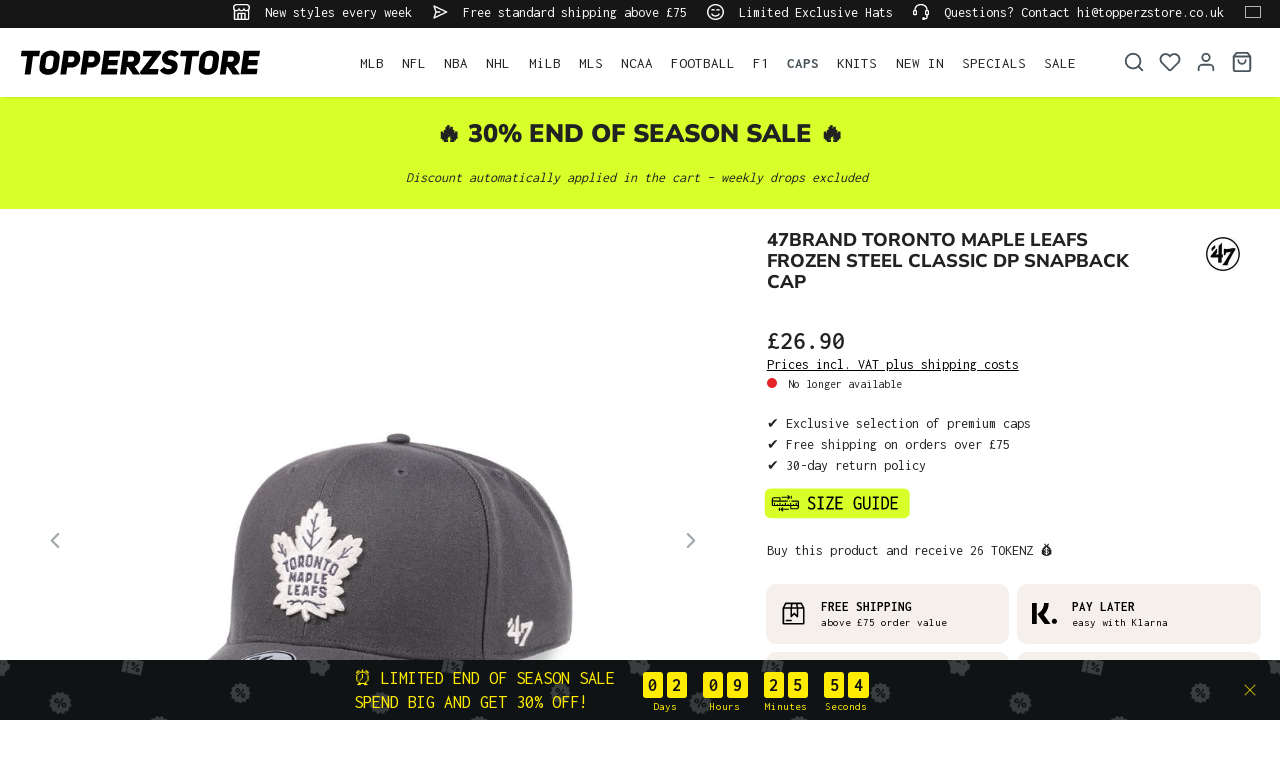

--- FILE ---
content_type: text/html; charset=UTF-8
request_url: https://www.topperzstore.co.uk/47brand-toronto-maple-leafs-frozen-steel-classic-dp-snapback-cap
body_size: 35672
content:

<!DOCTYPE html>

<html lang="en-GB"
      itemscope="itemscope"
      itemtype="https://schema.org/WebPage">

                            
    <head>
        
                                    <meta charset="utf-8">
            
                            <meta name="viewport"
                      content="width=device-width, initial-scale=1, shrink-to-fit=no">
            
                            <meta name="author"
                      content="">
                <meta name="robots"
                      content="index,follow">
                <meta name="revisit-after"
                      content="15 days">
                <meta name="keywords"
                      content="">
                <meta name="description"
                      content="The Classic DP by 47Brand offers a mix of a classic snapback and curved cap. It features a high, structured crown and a slightly curved brim. The size can be adjusted using either a plastic or Velcro fastening.">
            
                    
                        <meta property="og:type" content="product"/>
        
                    <meta property="og:site_name" content="TOPPERZSTORE.CO.UK"/>
        
                    <meta property="og:url" content="https://www.topperzstore.co.uk/47brand-toronto-maple-leafs-frozen-steel-classic-dp-snapback-cap"/>
        
                                    <meta property="og:title" content="47Brand Toronto Maple Leafs Frozen Steel Classic DP Snapback Cap | TOPPERZSTORE.CO.UK"/>
                    
                                    <meta property="og:description" content="The Classic DP by 47Brand offers a mix of a classic snapback and curved cap. It features a high, structured crown and a slightly curved brim. The size can be adjusted using either a plastic or Velcro fastening."/>
                    
                                    <meta property="og:image" content="https://www.topperzstore.co.uk/media/58/6a/39/1721554924/188157-47brand_toronto_maple_leafs_graphite_dp_snapback_cap_1.jpg?ts=1721554924"/>
                    
                                    <meta property="product:brand" content="47 Brand"/>
                    
                                
            <meta property="product:price:amount"
                  content="26.9"/>
            <meta property="product:price:currency"
                  content="GBP"/>
        
                    <meta property="product:product_link" content="https://www.topperzstore.co.uk/47brand-toronto-maple-leafs-frozen-steel-classic-dp-snapback-cap"/>
        
                    <meta name="twitter:card" content="product"/>
        
                    <meta name="twitter:site" content="TOPPERZSTORE.CO.UK"/>
        
                                    <meta property="twitter:title" content="47Brand Toronto Maple Leafs Frozen Steel Classic DP Snapback Cap | TOPPERZSTORE.CO.UK"/>
                    
                                    <meta property="twitter:description" content="The Classic DP by 47Brand offers a mix of a classic snapback and curved cap. It features a high, structured crown and a slightly curved brim. The size can be adjusted using either a plastic or Velcro fastening."/>
                    
                                    <meta property="twitter:image" content="https://www.topperzstore.co.uk/media/58/6a/39/1721554924/188157-47brand_toronto_maple_leafs_graphite_dp_snapback_cap_1.jpg?ts=1721554924"/>
                        
                            <meta itemprop="copyrightHolder"
                      content="TOPPERZSTORE.CO.UK">
                <meta itemprop="copyrightYear"
                      content="">
                <meta itemprop="isFamilyFriendly"
                      content="true">
                <meta itemprop="image"
                      content="https://www.topperzstore.co.uk/media/80/5a/0d/1721310089/topperzstore.svg?ts=1721310089">
            
                                            <meta name="theme-color"
                      content="#ffffff">
                            
                                                <link rel="alternate" hreflang="de-DE" href="https://www.topperzstore.de/47brand-toronto-maple-leafs-frozen-steel-classic-dp-snapback-cap">
                                    <link rel="alternate" hreflang="de-CH" href="https://www.topperzstore.ch/47brand-toronto-maple-leafs-frozen-steel-classic-dp-snapback-cap">
                                    <link rel="alternate" hreflang="en-GB" href="https://www.topperzstore.co.uk/47brand-toronto-maple-leafs-frozen-steel-classic-dp-snapback-cap">
                                    <link rel="alternate" hreflang="x-default" href="https://www.topperzstore.com/47brand-toronto-maple-leafs-frozen-steel-classic-dp-snapback-hat">
                                    <link rel="alternate" hreflang="en" href="https://www.topperzstore.com/47brand-toronto-maple-leafs-frozen-steel-classic-dp-snapback-hat">
                                    <link rel="alternate" hreflang="de-AT" href="https://www.topperzstore.at/47brand-toronto-maple-leafs-frozen-steel-classic-dp-snapback-cap">
                                    <link rel="alternate" hreflang="fr-FR" href="https://www.topperzstore.fr/47brand-toronto-maple-leafs-frozen-steel-classic-dp-snapback-casquette">
                                    <link rel="alternate" hreflang="es-ES" href="https://www.topperzstore.es/47brand-toronto-maple-leafs-frozen-steel-classic-dp-snapback-gorra">
                                    <link rel="alternate" hreflang="it-IT" href="https://www.topperzstore.it/47brand-toronto-maple-leafs-frozen-steel-classic-dp-snapback-cap">
                                    <link rel="alternate" hreflang="nl" href="https://www.topperzstore.nl/47brand-toronto-maple-leafs-frozen-steel-classic-dp-snapback-hat">
                                    <link rel="alternate" hreflang="fr-BE" href="https://www.topperzstore.be/47brand-toronto-maple-leafs-frozen-steel-classic-dp-snapback-casquette">
                                    <link rel="alternate" hreflang="fi-FI" href="https://www.topperzstore.fi/47brand-toronto-maple-leafs-frozen-steel-classic-dp-snapback-cap">
                                    <link rel="alternate" hreflang="sv-SE" href="https://www.topperzstore.se/47brand-toronto-maple-leafs-frozen-steel-classic-dp-snapback-cap">
                                    <link rel="alternate" hreflang="es-MX" href="https://www.topperzstore.mx/47brand-toronto-maple-leafs-frozen-steel-classic-dp-snapback-gorra">
                                    <link rel="alternate" hreflang="en-IN" href="https://www.topperzstore.in/47brand-toronto-maple-leafs-frozen-steel-classic-dp-snapback-cap">
                                    <link rel="alternate" hreflang="da-DK" href="https://www.topperzstore.dk/47brand-toronto-maple-leafs-frozen-steel-classic-dp-snapback-cap">
                                    

                
                    <script type="application/ld+json">
            [{"@context":"https:\/\/schema.org\/","@type":"Product","name":"47Brand Toronto Maple Leafs Frozen Steel Classic DP Snapback Cap","description":"The Classic DP by 47Brand offers a mix of a classic snapback and curved cap. It features a high, structured crown and a slightly curved brim. The size can be adjusted using either a plastic or Velcro fastening.","sku":"FEX1079","mpn":"FEX1079","brand":{"@type":"Brand","name":"47 Brand"},"image":["https:\/\/www.topperzstore.co.uk\/media\/58\/6a\/39\/1721554924\/188157-47brand_toronto_maple_leafs_graphite_dp_snapback_cap_1.jpg?ts=1721554924","https:\/\/www.topperzstore.co.uk\/media\/5d\/96\/19\/1721554926\/188158-47brand_2.jpg?ts=1721554926","https:\/\/www.topperzstore.co.uk\/media\/fb\/3a\/67\/1721554927\/188159-47brand_3.jpg?ts=1721554927"],"offers":[{"@type":"Offer","availability":"https:\/\/schema.org\/SoldOut","itemCondition":"https:\/\/schema.org\/NewCondition","priceCurrency":"GBP","priceValidUntil":"2026-01-30","url":"https:\/\/www.topperzstore.co.uk\/47brand-toronto-maple-leafs-frozen-steel-classic-dp-snapback-cap","price":26.9}]},{"@context":"https:\/\/schema.org","@type":"BreadcrumbList","itemListElement":[{"@type":"ListItem","position":1,"name":"CAPS","item":"https:\/\/www.topperzstore.co.uk\/caps\/"}]}]
        </script>
            

                    <link rel="shortcut icon"
                  href="https://www.topperzstore.co.uk/media/1d/94/93/1722963426/t-favicon_(2).png?ts=1722963426">
        
                            
        <link rel="canonical" href="https://www.topperzstore.co.uk/47brand-toronto-maple-leafs-frozen-steel-classic-dp-snapback-cap">
                    <title>47Brand Toronto Maple Leafs Frozen Steel Classic DP Snapback Cap | TOPPERZSTORE.CO.UK</title>
    
                                                                                <link rel="stylesheet"
                      href="https://www.topperzstore.co.uk/theme/ff0423d17022e07b569e742c0488a9bf/css/all.css">
                                    

                                                                                                                                                                                                                                                                                                                                                                                                                                                                                                                                                                                                                                                                                                                                                                                                                                                                                                                                                                                                                                                                                                            
                            <script>
        window.features = {"V6_5_0_0":true,"v6.5.0.0":true,"V6_6_0_0":true,"v6.6.0.0":true,"V6_7_0_0":false,"v6.7.0.0":false,"DISABLE_VUE_COMPAT":false,"disable.vue.compat":false,"ACCESSIBILITY_TWEAKS":false,"accessibility.tweaks":false,"ADMIN_VITE":false,"admin.vite":false,"TELEMETRY_METRICS":false,"telemetry.metrics":false,"CACHE_REWORK":false,"cache.rework":false,"SSO":false,"sso":false,"PAYPAL_SETTINGS_TWEAKS":false,"paypal.settings.tweaks":false,"FEATURE_SWAGCMSEXTENSIONS_1":true,"feature.swagcmsextensions.1":true,"FEATURE_SWAGCMSEXTENSIONS_2":true,"feature.swagcmsextensions.2":true,"FEATURE_SWAGCMSEXTENSIONS_8":true,"feature.swagcmsextensions.8":true,"FEATURE_SWAGCMSEXTENSIONS_63":true,"feature.swagcmsextensions.63":true,"RULE_BUILDER":true,"rule.builder":true,"FLOW_BUILDER":true,"flow.builder":true,"CUSTOM_PRICES":true,"custom.prices":true,"SUBSCRIPTIONS":true,"subscriptions":true,"ADVANCED_SEARCH":true,"advanced.search":true,"MULTI_INVENTORY":true,"multi.inventory":true,"RETURNS_MANAGEMENT":true,"returns.management":true,"TEXT_GENERATOR":true,"text.generator":true,"CHECKOUT_SWEETENER":true,"checkout.sweetener":true,"IMAGE_CLASSIFICATION":true,"image.classification":true,"PROPERTY_EXTRACTOR":true,"property.extractor":true,"REVIEW_SUMMARY":true,"review.summary":true,"REVIEW_TRANSLATOR":true,"review.translator":true,"CONTENT_GENERATOR":true,"content.generator":true,"EXPORT_ASSISTANT":true,"export.assistant":true,"QUICK_ORDER":true,"quick.order":true,"EMPLOYEE_MANAGEMENT":true,"employee.management":true,"QUOTE_MANAGEMENT":true,"quote.management":true,"CAPTCHA":true,"captcha":true,"NATURAL_LANGUAGE_SEARCH":true,"natural.language.search":true,"IMAGE_UPLOAD_SEARCH":true,"image.upload.search":true,"ORDER_APPROVAL":true,"order.approval":true,"SPATIAL_CMS_ELEMENT":true,"spatial.cms.element":true,"SHOPPING_LISTS":true,"shopping.lists":true,"TEXT_TO_IMAGE_GENERATION":true,"text.to.image.generation":true,"SPATIAL_SCENE_EDITOR":false,"spatial.scene.editor":false};
    </script>
        
            <script>window.isProductView = true;</script>
                <link rel="preconnect" href="https://scripting.tracify.ai">
        <link rel="preload" as="script" href="https://scripting.tracify.ai/tracifys6v2.js?csid=4d65d333-af0b-4bb6-bc3d-b9b2eb60b985">
        <script async src="https://scripting.tracify.ai/tracifys6v2.js?csid=4d65d333-af0b-4bb6-bc3d-b9b2eb60b985"></script>
        <script>window.vids = ["ba7735cc7f59e9236412fb721411f7a2bfd36c9fa6a619522ad842b8aa658b18","f7bc7712ef5bf4a4aa92dbb326fc97a23271381077df187cf31ff38c5eb5732d"];</script>

                    <!-- WbmTagManagerAnalytics Head Snippet Start -->
                                    
        

    <!-- Shopware Analytics -->
    <script>
        window.shopwareAnalytics = {
            trackingId: 'febfaab0c20a78bb6b4792062e6d9e56',
            merchantConsent: true,
            debug: false,
            storefrontController: 'Product',
            storefrontAction: 'index',
            storefrontRoute: 'frontend.detail.page',
            storefrontCmsPageType:  'product_detail' ,
        };
    </script>
    <!-- End Shopware Analytics -->
        

            <script id="wbmTagMangerDefine" type="text/javascript">
            let gtmIsTrackingProductClicks = Boolean(),
                gtmIsTrackingAddToWishlistClicks = Boolean(),
                gtmContainerId = 'GTM-N5WBBVSG',
                hasSWConsentSupport = Boolean();
            window.wbmScriptIsSet = false;
            window.dataLayer = window.dataLayer || [];
            window.dataLayer.push({"event":"user","id":null});
        </script>

        <script id="wbmTagMangerDataLayer" type="text/javascript">
            window.dataLayer.push({ ecommerce: null });
            window.dataLayer.push({"google_tag_params":{"ecomm_prodid":"FEX1079","ecomm_pagetype":"product"}});

            
                

            
            let onEventDataLayer = JSON.parse('{"event":"view_item","ecommerce":{"value":26.9,"items":[{"item_category":"TORONTO MAPLE LEAFS","price":26.9,"item_brand":"47 Brand","item_id":"FEX1079","item_name":"47Brand Toronto Maple Leafs Frozen Steel Classic DP Snapback Cap","item_variant":""}],"currency":"GBP"}}');
                    </script>    
                        <script id="wbmTagManger" type="text/javascript" data-usercentrics="Google Tag Manager">
                function getCookie(name) {
                    var cookieMatch = document.cookie.match(name + '=(.*?)(;|$)');
                    return cookieMatch && decodeURI(cookieMatch[1]);
                }

                let gtmCookieSet = getCookie('wbm-tagmanager-enabled');
                
                let googleTag = function(w,d,s,l,i){w[l]=w[l]||[];w[l].push({'gtm.start':new Date().getTime(),event:'gtm.js'});var f=d.getElementsByTagName(s)[0],j=d.createElement(s),dl=l!='dataLayer'?'&l='+l:'';j.async=true;j.src='https://www.googletagmanager.com/gtm.js?id='+i+dl+'';f.parentNode.insertBefore(j,f);};
                

                if (hasSWConsentSupport && gtmCookieSet === null) {
                    window.wbmGoogleTagmanagerId = gtmContainerId;
                    window.wbmScriptIsSet = false;
                    window.googleTag = googleTag;
                } else {
                    window.wbmScriptIsSet = true;
                    googleTag(window, document, 'script', 'dataLayer', gtmContainerId);
                    googleTag = null;

                    window.dataLayer = window.dataLayer || [];
                    function gtag() { dataLayer.push(arguments); }

                    if (hasSWConsentSupport) {
                        (() => {
                            const analyticsStorageEnabled = document.cookie.split(';').some((item) => item.trim().includes('google-analytics-enabled=1'));
                            const adsEnabled = document.cookie.split(';').some((item) => item.trim().includes('google-ads-enabled=1'));

                            gtag('consent', 'update', {
                                'ad_storage': adsEnabled ? 'granted' : 'denied',
                                'ad_user_data': adsEnabled ? 'granted' : 'denied',
                                'ad_personalization': adsEnabled ? 'granted' : 'denied',
                                'analytics_storage': analyticsStorageEnabled ? 'granted' : 'denied'
                            });
                        })();
                    }
                }

                
            </script><!-- WbmTagManagerAnalytics Head Snippet End -->
            
                                
            <script type="text/javascript"
                                src='https://www.google.com/recaptcha/api.js?render=6LfGEEoqAAAAAGTQfUR29UTKug79u0hEaE3Dwh7O'
                defer></script>
        <script>
                                        window.googleReCaptchaV3Active = true;
                    </script>
            

    
                
        
                                                            <script>
                window.activeNavigationId = '019053c3ac31701ea63fa901f19dfb9b';
                window.router = {
                    'frontend.cart.offcanvas': '/checkout/offcanvas',
                    'frontend.cookie.offcanvas': '/cookie/offcanvas',
                    'frontend.checkout.finish.page': '/checkout/finish',
                    'frontend.checkout.info': '/widgets/checkout/info',
                    'frontend.menu.offcanvas': '/widgets/menu/offcanvas',
                    'frontend.cms.page': '/widgets/cms',
                    'frontend.cms.navigation.page': '/widgets/cms/navigation',
                    'frontend.account.addressbook': '/widgets/account/address-book',
                    'frontend.country.country-data': '/country/country-state-data',
                    'frontend.app-system.generate-token': '/app-system/Placeholder/generate-token',
                    };
                window.salesChannelId = '018fbb8007057db38f78468b77950e07';
            </script>
        

        
    <script>
        window.router['widgets.swag.cmsExtensions.quickview'] = '/swag/cms-extensions/quickview';
        window.router['widgets.swag.cmsExtensions.quickview.variant'] = '/swag/cms-extensions/quickview/variant';
    </script>


    
    
    <script>
        window.SynSmartyUncachedConfig = {
            useUncachedAccountMenu            : true,
            hideUnavailableOptionsOnListPages : false,
            useUncachedParameterInAjaxRequests: false,
            uncachedParameterWhitelist        : "widgets\/cms\/navigation\nwidgets\/checkout\/info\ncheckout\/offcanvas\nsuggest\u003Fsearch\u003D",
            uncachedParameterBlackList        : "",
        };
    </script>


    <script>
        window.router['frontend.shopware_analytics.customer.data'] = '/storefront/script/shopware-analytics-customer'
    </script>

    <script>
        window.SynElleExtension = {
            rfNumberInputLabel                : "RFC Number",
            rfNumberInputPlaceholder          : "It is required for orders from Mexico.",
            addressAdditionalField2Label      : "Additional address line 2",
            addressAdditionalField2Placeholder: "Enter additional address line...",
            errorMessage                      : "Please enter a valid RFC number.",
        };
    </script>

    <script>
        window.SynProductAvailability = {
            hideUnavailableOptionsOnListPages: true,
        };
    </script>


    <script>
        window.router['frontend.product.review.translate'] = '/translate-review';
    </script>

                                <script>
                
                window.breakpoints = {"xs":0,"sm":576,"md":768,"lg":992,"xl":1200,"xxl":1400};
            </script>
        
                                    <script>
                    window.customerLoggedInState = 0;

                    window.wishlistEnabled = 1;
                </script>
                    
                        
                            <script>
                window.themeAssetsPublicPath = 'https://www.topperzstore.co.uk/theme/01912ae680967952a56a12cd06114ff7/assets/';
            </script>
        
        
                <script id="usercentrics-cmp" src="https://app.usercentrics.eu/browser-ui/latest/loader.js"
                data-version="preview"                data-settings-id="QXxCmxPDgSCcIc" async></script>
    
                <script src="https://static.elfsight.com/platform/platform.js" async></script> <div class="elfsight-app-81e589bd-2f7c-4322-8357-c4e3882f9cce" data-elfsight-app-lazy></div><script src="https://static.elfsight.com/platform/platform.js" async></script> <div class="elfsight-app-19b1b0e1-b674-439a-9859-5ad996e28bf2" data-elfsight-app-lazy></div>
    
                <script src="https://widget.superchat.de/snippet.js?applicationKey=WC6dv0z8xbl9engLEqkAgnVOom"
                referrerpolicy="no-referrer-when-downgrade" defer></script>
                                                            <script>
                        window.themeJsPublicPath = 'https://www.topperzstore.co.uk/theme/ff0423d17022e07b569e742c0488a9bf/js/';
                    </script>
                                            <script type="text/javascript" src="https://www.topperzstore.co.uk/theme/ff0423d17022e07b569e742c0488a9bf/js/storefront/storefront.js" defer></script>
                                            <script type="text/javascript" src="https://www.topperzstore.co.uk/theme/ff0423d17022e07b569e742c0488a9bf/js/swag-cms-extensions/swag-cms-extensions.js" defer></script>
                                            <script type="text/javascript" src="https://www.topperzstore.co.uk/theme/ff0423d17022e07b569e742c0488a9bf/js/subscription/subscription.js" defer></script>
                                            <script type="text/javascript" src="https://www.topperzstore.co.uk/theme/ff0423d17022e07b569e742c0488a9bf/js/checkout-sweetener/checkout-sweetener.js" defer></script>
                                            <script type="text/javascript" src="https://www.topperzstore.co.uk/theme/ff0423d17022e07b569e742c0488a9bf/js/text-translator/text-translator.js" defer></script>
                                            <script type="text/javascript" src="https://www.topperzstore.co.uk/theme/ff0423d17022e07b569e742c0488a9bf/js/employee-management/employee-management.js" defer></script>
                                            <script type="text/javascript" src="https://www.topperzstore.co.uk/theme/ff0423d17022e07b569e742c0488a9bf/js/quick-order/quick-order.js" defer></script>
                                            <script type="text/javascript" src="https://www.topperzstore.co.uk/theme/ff0423d17022e07b569e742c0488a9bf/js/advanced-search/advanced-search.js" defer></script>
                                            <script type="text/javascript" src="https://www.topperzstore.co.uk/theme/ff0423d17022e07b569e742c0488a9bf/js/captcha/captcha.js" defer></script>
                                            <script type="text/javascript" src="https://www.topperzstore.co.uk/theme/ff0423d17022e07b569e742c0488a9bf/js/quote-management/quote-management.js" defer></script>
                                            <script type="text/javascript" src="https://www.topperzstore.co.uk/theme/ff0423d17022e07b569e742c0488a9bf/js/a-i-search/a-i-search.js" defer></script>
                                            <script type="text/javascript" src="https://www.topperzstore.co.uk/theme/ff0423d17022e07b569e742c0488a9bf/js/spatial-cms-element/spatial-cms-element.js" defer></script>
                                            <script type="text/javascript" src="https://www.topperzstore.co.uk/theme/ff0423d17022e07b569e742c0488a9bf/js/order-approval/order-approval.js" defer></script>
                                            <script type="text/javascript" src="https://www.topperzstore.co.uk/theme/ff0423d17022e07b569e742c0488a9bf/js/shopping-list/shopping-list.js" defer></script>
                                            <script type="text/javascript" src="https://www.topperzstore.co.uk/theme/ff0423d17022e07b569e742c0488a9bf/js/swag-pay-pal/swag-pay-pal.js" defer></script>
                                            <script type="text/javascript" src="https://www.topperzstore.co.uk/theme/ff0423d17022e07b569e742c0488a9bf/js/dreisc-cms-pro/dreisc-cms-pro.js" defer></script>
                                            <script type="text/javascript" src="https://www.topperzstore.co.uk/theme/ff0423d17022e07b569e742c0488a9bf/js/bst-cms-video-teaser6/bst-cms-video-teaser6.js" defer></script>
                                            <script type="text/javascript" src="https://www.topperzstore.co.uk/theme/ff0423d17022e07b569e742c0488a9bf/js/wbm-tag-manager-analytics/wbm-tag-manager-analytics.js" defer></script>
                                            <script type="text/javascript" src="https://www.topperzstore.co.uk/theme/ff0423d17022e07b569e742c0488a9bf/js/adyen-payment-shopware6/adyen-payment-shopware6.js" defer></script>
                                            <script type="text/javascript" src="https://www.topperzstore.co.uk/theme/ff0423d17022e07b569e742c0488a9bf/js/klavi-overd/klavi-overd.js" defer></script>
                                            <script type="text/javascript" src="https://www.topperzstore.co.uk/theme/ff0423d17022e07b569e742c0488a9bf/js/swag-analytics/swag-analytics.js" defer></script>
                                            <script type="text/javascript" src="https://www.topperzstore.co.uk/theme/ff0423d17022e07b569e742c0488a9bf/js/syn-elle-extension/syn-elle-extension.js" defer></script>
                                                        

    
    
    
    </head>

    <body class="is-ctl-product is-act-index">

            <div class="skip-to-content bg-primary-subtle text-primary-emphasis visually-hidden-focusable overflow-hidden">
            <div class="container d-flex justify-content-center">
                <a href="#content-main" class="skip-to-content-link d-inline-flex text-decoration-underline m-1 p-2 fw-bold gap-2">
                    Skip to main content
                </a>
            </div>
        </div>
    
                                    <noscript>
                <iframe src="https://www.googletagmanager.com/ns.html?id=GTM-N5WBBVSG"
                        height="0"
                        width="0"
                        style="display:none;visibility:hidden"
                        title="Google Tagmanager">

                </iframe>
            </noscript>
            
                <noscript class="noscript-main">
                
    <div role="alert"
                  class="alert alert-info alert-has-icon">
                                                                        
                                                                    <span class="icon icon-info" aria-hidden="true">
                                        <svg xmlns="http://www.w3.org/2000/svg" xmlns:xlink="http://www.w3.org/1999/xlink" width="24" height="24" viewBox="0 0 24 24"><defs><path d="M12 7c.5523 0 1 .4477 1 1s-.4477 1-1 1-1-.4477-1-1 .4477-1 1-1zm1 9c0 .5523-.4477 1-1 1s-1-.4477-1-1v-5c0-.5523.4477-1 1-1s1 .4477 1 1v5zm11-4c0 6.6274-5.3726 12-12 12S0 18.6274 0 12 5.3726 0 12 0s12 5.3726 12 12zM12 2C6.4772 2 2 6.4772 2 12s4.4772 10 10 10 10-4.4772 10-10S17.5228 2 12 2z" id="icons-default-info" /></defs><use xlink:href="#icons-default-info" fill="#758CA3" fill-rule="evenodd" /></svg>
                    </span>
                                                        
                                    
                    <div class="alert-content-container">
                                                    
                                                        <div class="alert-content">                                                    To be able to use the full range of Shopware 6, we recommend activating Javascript in your browser.
                                                                </div>                
                                                                </div>
            </div>
            </noscript>
        

                        
            <header class="header-main">
                        <div data-flyout-menu="true">
                        <div class="top-bar d-none d-lg-block">
        <nav class="top-bar-nav container">
            <div class="row">
                                                         
                      <div class="col-auto">
                                 <span class="icon icon-shop icon-xs">
                                        <svg xmlns="http://www.w3.org/2000/svg" xmlns:xlink="http://www.w3.org/1999/xlink" width="24" height="24" viewBox="0 0 24 24"><defs><path d="M8 22h3v-7H8v7zm8 0v-7h-3v7h3zM3 10.584V22h3v-7c0-1.1046.8954-2 2-2h8c1.1046 0 2 .8954 2 2v7h3V10.584A4.9831 4.9831 0 0 1 19 11c-1.3627 0-2.5981-.5452-3.5-1.4293C14.5981 10.4548 13.3627 11 12 11c-1.3627 0-2.5981-.5452-3.5-1.4293C7.5981 10.4548 6.3627 11 5 11a4.9831 4.9831 0 0 1-2-.416zM1 9.0005A4.9779 4.9779 0 0 1 0 6V4.4142A3 3 0 0 1 .8787 2.293L2.2929.8787A3 3 0 0 1 4.4142 0h15.1716a3 3 0 0 1 2.1213.8787l1.4142 1.4142A3 3 0 0 1 24 4.4142V6a4.9779 4.9779 0 0 1-1 3.0005V22c0 1.1046-.8954 2-2 2H3c-1.1046 0-2-.8954-2-2V9.0005zM15 6a.5.5 0 1 1 1 0c0 1.6569 1.3431 3 3 3s3-1.3431 3-3V4.4142a1 1 0 0 0-.2929-.707L20.293 2.2928A1 1 0 0 0 19.5858 2H4.4142a1 1 0 0 0-.707.2929L2.2928 3.707A1 1 0 0 0 2 4.4142V6c0 1.6569 1.3431 3 3 3s3-1.3431 3-3a.5.5 0 0 1 1 0c0 1.6569 1.3431 3 3 3s3-1.3431 3-3z" id="icons-default-shop" /></defs><use xlink:href="#icons-default-shop" fill="#758CA3" fill-rule="evenodd" /></svg>
                    </span>
     New styles every week
             </div>
                                                  
                      <div class="col-auto">
                                 <span class="icon icon-paperplane icon-xs">
                                        <svg xmlns="http://www.w3.org/2000/svg" xmlns:xlink="http://www.w3.org/1999/xlink" width="24" height="24" viewBox="0 0 24 24"><defs><path d="m6.7208 13-2.031 6.093L19.664 12 4.6897 4.907 6.7207 11H12c.5523 0 1 .4477 1 1s-.4477 1-1 1H6.7208zm-1.7749-1L2.0513 3.3162c-.2785-.8355.5809-1.597 1.3768-1.22l19 9c.7625.3613.7625 1.4463 0 1.8075l-19 9c-.796.377-1.6553-.3844-1.3768-1.22L4.946 12z" id="icons-default-paperplane" /></defs><use xlink:href="#icons-default-paperplane" fill="#758CA3" fill-rule="evenodd" /></svg>
                    </span>
     Free standard shipping above £75
             </div>
                                                  
                      <div class="col-auto">
                                 <span class="icon icon-emoji icon-xs">
                                        <svg xmlns="http://www.w3.org/2000/svg" xmlns:xlink="http://www.w3.org/1999/xlink" width="24" height="24" viewBox="0 0 24 24"><defs><path d="M12 24C5.3726 24 0 18.6274 0 12S5.3726 0 12 0s12 5.3726 12 12-5.3726 12-12 12zm0-2c5.5228 0 10-4.4772 10-10S17.5228 2 12 2 2 6.4772 2 12s4.4772 10 10 10zm-5.9487-6.6838c-.1746-.524.1085-1.0902.6325-1.2649.524-.1746 1.0902.1085 1.2649.6325.0797.2391.3188.6695.7584 1.109C9.4601 16.5459 10.5197 17 12 17s2.54-.4541 3.2929-1.2071c.4396-.4396.6787-.87.7584-1.1091.1747-.524.741-.8071 1.265-.6325.5239.1747.807.741.6324 1.265-.1703.5108-.5562 1.2054-1.2416 1.8908C15.5851 18.3291 14.0197 19 12 19s-3.585-.6709-4.7071-1.7929c-.6854-.6854-1.0713-1.38-1.2416-1.8909zm1.5034-5.4841c-.4595.3063-1.0804.1821-1.3868-.2774-.3063-.4595-.1821-1.0804.2774-1.3868l.3906-.2604a3 3 0 0 1 3.3282 0l.3906.2604c.4595.3064.5837.9273.2774 1.3868-.3064.4595-.9273.5837-1.3868.2774l-.3906-.2604a1 1 0 0 0-1.1094 0l-.3906.2604zm7 0c-.4595.3063-1.0804.1821-1.3868-.2774-.3063-.4595-.1821-1.0804.2774-1.3868l.3906-.2604a3 3 0 0 1 3.3282 0l.3906.2604c.4595.3064.5837.9273.2774 1.3868-.3064.4595-.9273.5837-1.3868.2774l-.3906-.2604a1 1 0 0 0-1.1094 0l-.3906.2604z" id="icons-default-emoji" /></defs><use xlink:href="#icons-default-emoji" fill="#758CA3" fill-rule="evenodd" /></svg>
                    </span>
     Limited Exclusive Hats
             </div>
                                                  
                      <div class="col-auto">
                                 <span class="icon icon-headset icon-xs">
                                        <svg xmlns="http://www.w3.org/2000/svg" xmlns:xlink="http://www.w3.org/1999/xlink" width="24" height="24" viewBox="0 0 24 24"><defs><path d="M2 11v4h2v-4H2zm20-2c1.1046 0 2 .8954 2 2v4c0 1.1046-.8954 2-2 2v3c0 1.6569-1.3431 3-3 3h-1c0 .5523-.4477 1-1 1h-2c-.5523 0-1-.4477-1-1v-2c0-.5523.4477-1 1-1h2c.5523 0 1 .4477 1 1h1c.5523 0 1-.4477 1-1v-3c-1.1046 0-2-.8954-2-2v-4c0-1.1046.8954-2 2-2 0-3.866-3.134-7-7-7h-2C7.134 2 4 5.134 4 9c1.1046 0 2 .8954 2 2v4c0 1.1046-.8954 2-2 2H2c-1.1046 0-2-.8954-2-2v-4c0-1.1046.8954-2 2-2 0-4.9706 4.0294-9 9-9h2c4.9706 0 9 4.0294 9 9zm-2 2v4h2v-4h-2z" id="icons-default-headset" /></defs><use xlink:href="#icons-default-headset" fill="#758CA3" fill-rule="evenodd" /></svg>
                    </span>
     Questions? Contact hi@topperzstore.co.uk
             </div>
              
      
                            <div class="col-auto d-md-none d-xl-block">
                                            
                    <div class="top-bar-nav-item top-bar-language">

                <form method="post"
                      action="/checkout/language"
                      class="language-form"
                      data-form-auto-submit="true">
                                                            
                    <div class="languages-menu dropdown">
                        <button class="btn dropdown-toggle top-bar-nav-btn"
                                type="button"
                                id="languagesDropdown-top-bar"
                                data-bs-toggle="dropdown"
                                aria-haspopup="true"
                                aria-expanded="false">
                            <div class="top-bar-list-icon language-flag country-gb language-en"></div>
                            <span class="top-bar-nav-text">United Kingdom</span>
                        </button>

                        <div class="top-bar-list dropdown-menu dropdown-menu-end"
                             aria-labelledby="languagesDropdown-top-bar">
                                                            <div class="top-bar-list-item dropdown-item"
                                     title="">

                                                                                                                        
                                        <label class="top-bar-list-label"
                                               for="top-bar-018fba653a0f732c8c90aaa6490a316b">
                                            <input id="top-bar-018fba653a0f732c8c90aaa6490a316b"
                                                   class="top-bar-list-radio"
                                                   value="018fba653a0f732c8c90aaa6490a316b-2fbb5fe2e29a4d70aa5854ce7ce3e20b"
                                                   name="domainLanguageId"
                                                   type="radio"
                                                    >
                                            <div class="top-bar-list-icon language-flag country-de language-de"></div>
                                            Deutsch
                                        </label>
                                </div>
                                                            <div class="top-bar-list-item dropdown-item"
                                     title="">

                                                                                                                        
                                        <label class="top-bar-list-label"
                                               for="top-bar-01907d630c99757dba9d80edacd46aa0">
                                            <input id="top-bar-01907d630c99757dba9d80edacd46aa0"
                                                   class="top-bar-list-radio"
                                                   value="01907d630c99757dba9d80edacd46aa0-01905df975977e0b835027e00468a575"
                                                   name="domainLanguageId"
                                                   type="radio"
                                                    >
                                            <div class="top-bar-list-icon language-flag country-ch language-de"></div>
                                            Schweiz
                                        </label>
                                </div>
                                                            <div class="top-bar-list-item dropdown-item item-checked"
                                     title="">

                                                                                                                        
                                        <label class="top-bar-list-label"
                                               for="top-bar-018fbb81c43c79e1ac4bb9910d6f4573">
                                            <input id="top-bar-018fbb81c43c79e1ac4bb9910d6f4573"
                                                   class="top-bar-list-radio"
                                                   value="018fbb81c43c79e1ac4bb9910d6f4573-018fba6537457113aa84ba9d60fc32f3"
                                                   name="domainLanguageId"
                                                   type="radio"
                                                     checked>
                                            <div class="top-bar-list-icon language-flag country-gb language-en"></div>
                                            United Kingdom
                                        </label>
                                </div>
                                                            <div class="top-bar-list-item dropdown-item"
                                     title="">

                                                                                                                        
                                        <label class="top-bar-list-label"
                                               for="top-bar-018fbb88c31073e298c3615b1f6b7846">
                                            <input id="top-bar-018fbb88c31073e298c3615b1f6b7846"
                                                   class="top-bar-list-radio"
                                                   value="018fbb88c31073e298c3615b1f6b7846-018fbb00438973c88e43f49bf1dceacd"
                                                   name="domainLanguageId"
                                                   type="radio"
                                                    >
                                            <div class="top-bar-list-icon language-flag country-us language-en"></div>
                                            International
                                        </label>
                                </div>
                                                            <div class="top-bar-list-item dropdown-item"
                                     title="">

                                                                                                                        
                                        <label class="top-bar-list-label"
                                               for="top-bar-01907d88fc3271f689746a1f53b3c292">
                                            <input id="top-bar-01907d88fc3271f689746a1f53b3c292"
                                                   class="top-bar-list-radio"
                                                   value="01907d88fc3271f689746a1f53b3c292-01907dacfae0795183c81cad51e17531"
                                                   name="domainLanguageId"
                                                   type="radio"
                                                    >
                                            <div class="top-bar-list-icon language-flag country-at language-de"></div>
                                            Österreich
                                        </label>
                                </div>
                                                            <div class="top-bar-list-item dropdown-item"
                                     title="">

                                                                                                                        
                                        <label class="top-bar-list-label"
                                               for="top-bar-01907db12763726bad5a8460979f1ff9">
                                            <input id="top-bar-01907db12763726bad5a8460979f1ff9"
                                                   class="top-bar-list-radio"
                                                   value="01907db12763726bad5a8460979f1ff9-018fbb00438973c88e43f49bf4b52118"
                                                   name="domainLanguageId"
                                                   type="radio"
                                                    >
                                            <div class="top-bar-list-icon language-flag country-fr language-fr"></div>
                                            Français
                                        </label>
                                </div>
                                                            <div class="top-bar-list-item dropdown-item"
                                     title="">

                                                                                                                        
                                        <label class="top-bar-list-label"
                                               for="top-bar-01907db5156d720b9f593edc176a042c">
                                            <input id="top-bar-01907db5156d720b9f593edc176a042c"
                                                   class="top-bar-list-radio"
                                                   value="01907db5156d720b9f593edc176a042c-018fbb00438973c88e43f49bf34253c6"
                                                   name="domainLanguageId"
                                                   type="radio"
                                                    >
                                            <div class="top-bar-list-icon language-flag country-es language-es"></div>
                                            Español
                                        </label>
                                </div>
                                                            <div class="top-bar-list-item dropdown-item"
                                     title="">

                                                                                                                        
                                        <label class="top-bar-list-label"
                                               for="top-bar-01907dc0fb347c45be853bf9f4e245a0">
                                            <input id="top-bar-01907dc0fb347c45be853bf9f4e245a0"
                                                   class="top-bar-list-radio"
                                                   value="01907dc0fb347c45be853bf9f4e245a0-018fbb00438973c88e43f49bf7ae9395"
                                                   name="domainLanguageId"
                                                   type="radio"
                                                    >
                                            <div class="top-bar-list-icon language-flag country-it language-it"></div>
                                            Italiano
                                        </label>
                                </div>
                                                            <div class="top-bar-list-item dropdown-item"
                                     title="">

                                                                                                                        
                                        <label class="top-bar-list-label"
                                               for="top-bar-01907dca2278778f872dd0840d9035e4">
                                            <input id="top-bar-01907dca2278778f872dd0840d9035e4"
                                                   class="top-bar-list-radio"
                                                   value="01907dca2278778f872dd0840d9035e4-018fbb00438973c88e43f49bfb35fe60"
                                                   name="domainLanguageId"
                                                   type="radio"
                                                    >
                                            <div class="top-bar-list-icon language-flag country-nl language-nl"></div>
                                            Nederlands
                                        </label>
                                </div>
                                                            <div class="top-bar-list-item dropdown-item"
                                     title="">

                                                                                                                        
                                        <label class="top-bar-list-label"
                                               for="top-bar-01909c32c84a7b75a921772589697c4b">
                                            <input id="top-bar-01909c32c84a7b75a921772589697c4b"
                                                   class="top-bar-list-radio"
                                                   value="01909c32c84a7b75a921772589697c4b-01909c3042e67dab98c4b01492c5fd83"
                                                   name="domainLanguageId"
                                                   type="radio"
                                                    >
                                            <div class="top-bar-list-icon language-flag country-be language-fr"></div>
                                            Belgique
                                        </label>
                                </div>
                                                            <div class="top-bar-list-item dropdown-item"
                                     title="">

                                                                                                                        
                                        <label class="top-bar-list-label"
                                               for="top-bar-01909c39c739781684b23f741d321ec0">
                                            <input id="top-bar-01909c39c739781684b23f741d321ec0"
                                                   class="top-bar-list-radio"
                                                   value="01909c39c739781684b23f741d321ec0-018fbb00438973c88e43f49bf42288fc"
                                                   name="domainLanguageId"
                                                   type="radio"
                                                    >
                                            <div class="top-bar-list-icon language-flag country-fi language-fi"></div>
                                            Suomi
                                        </label>
                                </div>
                                                            <div class="top-bar-list-item dropdown-item"
                                     title="">

                                                                                                                        
                                        <label class="top-bar-list-label"
                                               for="top-bar-01909c86cdd37f4d8ae8843f4db71312">
                                            <input id="top-bar-01909c86cdd37f4d8ae8843f4db71312"
                                                   class="top-bar-list-radio"
                                                   value="01909c86cdd37f4d8ae8843f4db71312-018fbb00438973c88e43f49c0489190d"
                                                   name="domainLanguageId"
                                                   type="radio"
                                                    >
                                            <div class="top-bar-list-icon language-flag country-se language-sv"></div>
                                            Svenska
                                        </label>
                                </div>
                                                            <div class="top-bar-list-item dropdown-item"
                                     title="">

                                                                                                                        
                                        <label class="top-bar-list-label"
                                               for="top-bar-01909c8e7a7e7d689d21f6d3e5de5160">
                                            <input id="top-bar-01909c8e7a7e7d689d21f6d3e5de5160"
                                                   class="top-bar-list-radio"
                                                   value="01909c8e7a7e7d689d21f6d3e5de5160-01909c8bd10079709e0af41be6046f6b"
                                                   name="domainLanguageId"
                                                   type="radio"
                                                    >
                                            <div class="top-bar-list-icon language-flag country-mx language-es"></div>
                                            Mexico
                                        </label>
                                </div>
                                                            <div class="top-bar-list-item dropdown-item"
                                     title="">

                                                                                                                        
                                        <label class="top-bar-list-label"
                                               for="top-bar-01909cc76eb17b5088474b1b091671ec">
                                            <input id="top-bar-01909cc76eb17b5088474b1b091671ec"
                                                   class="top-bar-list-radio"
                                                   value="01909cc76eb17b5088474b1b091671ec-01909cc5a7777606bcae8a53e0c051d2"
                                                   name="domainLanguageId"
                                                   type="radio"
                                                    >
                                            <div class="top-bar-list-icon language-flag country-in language-en"></div>
                                            India
                                        </label>
                                </div>
                                                            <div class="top-bar-list-item dropdown-item"
                                     title="">

                                                                                                                        
                                        <label class="top-bar-list-label"
                                               for="top-bar-01909cf45cdd76fba6008bc1c2e17972">
                                            <input id="top-bar-01909cf45cdd76fba6008bc1c2e17972"
                                                   class="top-bar-list-radio"
                                                   value="01909cf45cdd76fba6008bc1c2e17972-018fbb00438973c88e43f49beeda80ec"
                                                   name="domainLanguageId"
                                                   type="radio"
                                                    >
                                            <div class="top-bar-list-icon language-flag country-dk language-da"></div>
                                            Dansk
                                        </label>
                                </div>
                                                    </div>
                    </div>

                    <input name="redirectTo" type="hidden" value="frontend.detail.page">

                                            <input name="redirectParameters[_httpCache]" type="hidden" value="1">
                                            <input name="redirectParameters[productId]" type="hidden" value="0190d4ab5f6f70a6a83ca38521958ecb">
                                    </form>
            </div>
                    </div>
                </div>
        </nav>
    </div>
    
        <div class="container">
        <div class="row align-items-center header-row">
                            <div class="col-auto d-xl-none header-menu-col">
                    <div class="menu-button">
                            <button class="btn nav-main-toggle-btn header-actions-btn"
            type="button"
            data-off-canvas-menu="true"
            aria-label="Menu">
                                    <span class="icon-feather icon-feather-menu"><svg xmlns="http://www.w3.org/2000/svg" width="24" height="24" viewBox="0 0 24 24" fill="none" stroke="currentColor" stroke-width="2" stroke-linecap="round" stroke-linejoin="round" class="feather feather-menu"><line x1="3" y1="12" x2="21" y2="12"></line><line x1="3" y1="6" x2="21" y2="6"></line><line x1="3" y1="18" x2="21" y2="18"></line></svg></span>                </button>
                    </div>
                </div>
            
                            <div class="col col-xl-auto header-logo-col">
                        <div class="header-logo-main">
                    <a class="header-logo-main-link"
               href="/"
               title="Go to homepage">
                                    <picture class="header-logo-picture">
                                                                            
                                                                            
                                                                                    <img src="https://www.topperzstore.co.uk/media/80/5a/0d/1721310089/topperzstore.svg?ts=1721310089"
                                     alt="Go to homepage"
                                     class="img-fluid header-logo-main-img">
                                                                        </picture>
                            </a>
            </div>
                </div>
            
                            <div class="col header-navigation-col">
                    <div class="nav-main">
                                                        <div class="main-navigation"
         id="mainNavigation"
         data-flyout-menu="true">
                                            <nav class="nav main-navigation-menu"
                        aria-label="Main navigation"
                        itemscope="itemscope"
                        itemtype="https://schema.org/SiteNavigationElement">
                        
                                                                            
                                                    
                                                                                            
                                                                                                            <a class="nav-link main-navigation-link nav-item-019053c3e930717e8a89129baa2ab1a0 "
                                           href="https://www.topperzstore.co.uk/mlb/"
                                           itemprop="url"
                                           data-flyout-menu-trigger="019053c3e930717e8a89129baa2ab1a0"                                                                                      title="MLB">
                                            <div class="main-navigation-link-text">
                                                <span itemprop="name">MLB</span>
                                            </div>
                                        </a>
                                                                                                                                                                                                        
                                                                                                            <a class="nav-link main-navigation-link nav-item-019053c4bc507284ad465e61a31b3350 "
                                           href="https://www.topperzstore.co.uk/nfl/"
                                           itemprop="url"
                                           data-flyout-menu-trigger="019053c4bc507284ad465e61a31b3350"                                                                                      title="NFL">
                                            <div class="main-navigation-link-text">
                                                <span itemprop="name">NFL</span>
                                            </div>
                                        </a>
                                                                                                                                                                                                        
                                                                                                            <a class="nav-link main-navigation-link nav-item-019053c458a572b1ad615dc132cc6a4e "
                                           href="https://www.topperzstore.co.uk/nba/"
                                           itemprop="url"
                                           data-flyout-menu-trigger="019053c458a572b1ad615dc132cc6a4e"                                                                                      title="NBA">
                                            <div class="main-navigation-link-text">
                                                <span itemprop="name">NBA</span>
                                            </div>
                                        </a>
                                                                                                                                                                                                        
                                                                                                            <a class="nav-link main-navigation-link nav-item-01907c8d174771f0a2f9d2a7a1d04ed6 "
                                           href="https://www.topperzstore.co.uk/nhl/"
                                           itemprop="url"
                                           data-flyout-menu-trigger="01907c8d174771f0a2f9d2a7a1d04ed6"                                                                                      title="NHL">
                                            <div class="main-navigation-link-text">
                                                <span itemprop="name">NHL</span>
                                            </div>
                                        </a>
                                                                                                                                                                                                        
                                                                                                            <a class="nav-link main-navigation-link nav-item-019053c3e8047155b2957705df070a41 "
                                           href="https://www.topperzstore.co.uk/milb/"
                                           itemprop="url"
                                                                                                                                 title="MiLB">
                                            <div class="main-navigation-link-text">
                                                <span itemprop="name">MiLB</span>
                                            </div>
                                        </a>
                                                                                                                                                                                                        
                                                                                                            <a class="nav-link main-navigation-link nav-item-019053c44d8b71709449a2aec61ea0e7 "
                                           href="https://www.topperzstore.co.uk/mls/"
                                           itemprop="url"
                                                                                                                                 title="MLS">
                                            <div class="main-navigation-link-text">
                                                <span itemprop="name">MLS</span>
                                            </div>
                                        </a>
                                                                                                                                                                                                        
                                                                                                            <a class="nav-link main-navigation-link nav-item-019053c4b9ec73fc86faebc48abcc70a "
                                           href="https://www.topperzstore.co.uk/ncaa/"
                                           itemprop="url"
                                                                                                                                 title="NCAA">
                                            <div class="main-navigation-link-text">
                                                <span itemprop="name">NCAA</span>
                                            </div>
                                        </a>
                                                                                                                                                                                                        
                                                                                                            <a class="nav-link main-navigation-link nav-item-019053c3dc2a73e2b537e291e80faa61 "
                                           href="https://www.topperzstore.co.uk/football/"
                                           itemprop="url"
                                                                                                                                 title="FOOTBALL">
                                            <div class="main-navigation-link-text">
                                                <span itemprop="name">FOOTBALL</span>
                                            </div>
                                        </a>
                                                                                                                                                                                                        
                                                                                                            <a class="nav-link main-navigation-link nav-item-019053c3db0673d2baf255ffe811de91 "
                                           href="https://www.topperzstore.co.uk/f1/"
                                           itemprop="url"
                                                                                                                                 title="F1">
                                            <div class="main-navigation-link-text">
                                                <span itemprop="name">F1</span>
                                            </div>
                                        </a>
                                                                                                                                                                                                        
                                                                                                            <a class="nav-link main-navigation-link nav-item-019053c3ac31701ea63fa901f19dfb9b  active"
                                           href="https://www.topperzstore.co.uk/caps/"
                                           itemprop="url"
                                           data-flyout-menu-trigger="019053c3ac31701ea63fa901f19dfb9b"                                                                                      title="CAPS">
                                            <div class="main-navigation-link-text">
                                                <span itemprop="name">CAPS</span>
                                            </div>
                                        </a>
                                                                                                                                                                                                        
                                                                                                            <a class="nav-link main-navigation-link nav-item-019053c44ec872ec93514129d83944fd "
                                           href="https://www.topperzstore.co.uk/knits/"
                                           itemprop="url"
                                                                                                                                 title="KNITS">
                                            <div class="main-navigation-link-text">
                                                <span itemprop="name">KNITS</span>
                                            </div>
                                        </a>
                                                                                                                                                                                                        
                                                                                                            <a class="nav-link main-navigation-link nav-item-019053c4bb2071bf9718bb0fdfed64bf "
                                           href="https://www.topperzstore.co.uk/new-in/"
                                           itemprop="url"
                                                                                                                                 title="NEW IN">
                                            <div class="main-navigation-link-text">
                                                <span itemprop="name">NEW IN</span>
                                            </div>
                                        </a>
                                                                                                                                                                                                        
                                                                                                            <a class="nav-link main-navigation-link nav-item-019053c5571a71409d2d9f61f953d402 "
                                           href="https://www.topperzstore.co.uk/specials/"
                                           itemprop="url"
                                                                                                                                 title="SPECIALS">
                                            <div class="main-navigation-link-text">
                                                <span itemprop="name">SPECIALS</span>
                                            </div>
                                        </a>
                                                                                                                                                                                                        
                                                                                                            <a class="nav-link main-navigation-link nav-item-019053c551627346b4a740b4e33081c7 "
                                           href="https://www.topperzstore.co.uk/sale/"
                                           itemprop="url"
                                                                                                                                 title="SALE">
                                            <div class="main-navigation-link-text">
                                                <span itemprop="name">SALE</span>
                                            </div>
                                        </a>
                                                                                                                                                                                    </nav>
                
        </div>
                                            </div>
                </div>
            
                            <div class="col-auto header-actions-col">
                    <div class="row g-0">
                                                    
                            <div class="col-auto">
                                <div class="search-toggle">
                                    <button class="btn header-actions-btn search-toggle-btn js-search-toggle-btn collapsed"
                                            type="button"
                                            data-bs-toggle="collapse"
                                            data-bs-target="#searchCollapse"
                                            aria-expanded="false"
                                            aria-controls="searchCollapse"
                                            aria-label="Search">
                                                        <span class="icon-feather icon-feather-search"><svg xmlns="http://www.w3.org/2000/svg" width="24" height="24" viewBox="0 0 24 24" fill="none" stroke="currentColor" stroke-width="2" stroke-linecap="round" stroke-linejoin="round" class="feather feather-search"><circle cx="11" cy="11" r="8"></circle><line x1="21" y1="21" x2="16.65" y2="16.65"></line></svg></span>                                        </button>
                                </div>
                            </div>
                        
                                                                                    <div class="col-auto">
                                    <div class="header-wishlist">
                                        <a class="btn header-wishlist-btn header-actions-btn"
                                           href="/wishlist"
                                           title="Wishlist"
                                           aria-label="Wishlist">
                                                
            <span class="header-wishlist-icon">
                            <span class="icon icon-heart">
                                        <svg xmlns="http://www.w3.org/2000/svg" xmlns:xlink="http://www.w3.org/1999/xlink" width="24" height="24" viewBox="0 0 24 24"><defs><path d="M20.0139 12.2998c1.8224-1.8224 1.8224-4.7772 0-6.5996-1.8225-1.8225-4.7772-1.8225-6.5997 0L12 7.1144l-1.4142-1.4142c-1.8225-1.8225-4.7772-1.8225-6.5997 0-1.8224 1.8224-1.8224 4.7772 0 6.5996l7.519 7.519a.7.7 0 0 0 .9899 0l7.5189-7.519zm1.4142 1.4142-7.519 7.519c-1.0543 1.0544-2.7639 1.0544-3.8183 0L2.572 13.714c-2.6035-2.6035-2.6035-6.8245 0-9.428 2.6035-2.6035 6.8246-2.6035 9.4281 0 2.6035-2.6035 6.8246-2.6035 9.428 0 2.6036 2.6035 2.6036 6.8245 0 9.428z" id="icons-default-heart" /></defs><use xlink:href="#icons-default-heart" fill="#758CA3" fill-rule="evenodd" /></svg>
                    </span>
            </span>
    
    
    
    <span class="badge bg-primary header-wishlist-badge"
          id="wishlist-basket"
          data-wishlist-storage="true"
          data-wishlist-storage-options="{&quot;listPath&quot;:&quot;\/wishlist\/list&quot;,&quot;mergePath&quot;:&quot;\/wishlist\/merge&quot;,&quot;pageletPath&quot;:&quot;\/wishlist\/merge\/pagelet&quot;}"
          data-wishlist-widget="true"
          data-wishlist-widget-options="{&quot;showCounter&quot;:true}"
    ></span>
                                        </a>
                                    </div>
                                </div>
                            
                        
                                                                                <div class="col-auto">
                                <div class="account-menu">
                                        <div class="dropdown">
            <button class="btn account-menu-btn header-actions-btn"
            type="button"
            id="accountWidget"
            data-account-menu="true"
            data-bs-toggle="dropdown"
            aria-haspopup="true"
            aria-expanded="false"
            aria-label="Your account">
                        <span class="icon-feather icon-feather-user"><svg xmlns="http://www.w3.org/2000/svg" width="24" height="24" viewBox="0 0 24 24" fill="none" stroke="currentColor" stroke-width="2" stroke-linecap="round" stroke-linejoin="round" class="feather feather-user"><path d="M20 21v-2a4 4 0 0 0-4-4H8a4 4 0 0 0-4 4v2"></path><circle cx="12" cy="7" r="4"></circle></svg></span>        </button>

                    <div class="dropdown-menu dropdown-menu-end account-menu-dropdown js-account-menu-dropdown"
                 aria-labelledby="accountWidget">
                

        
            <div class="offcanvas-header">
                            <button class="btn btn-light offcanvas-close js-offcanvas-close">
                                                            <span class="icon icon-x icon-sm">
                                        <svg xmlns="http://www.w3.org/2000/svg" xmlns:xlink="http://www.w3.org/1999/xlink" width="24" height="24" viewBox="0 0 24 24"><defs><path d="m10.5858 12-7.293-7.2929c-.3904-.3905-.3904-1.0237 0-1.4142.3906-.3905 1.0238-.3905 1.4143 0L12 10.5858l7.2929-7.293c.3905-.3904 1.0237-.3904 1.4142 0 .3905.3906.3905 1.0238 0 1.4143L13.4142 12l7.293 7.2929c.3904.3905.3904 1.0237 0 1.4142-.3906.3905-1.0238.3905-1.4143 0L12 13.4142l-7.2929 7.293c-.3905.3904-1.0237.3904-1.4142 0-.3905-.3906-.3905-1.0238 0-1.4143L10.5858 12z" id="icons-default-x" /></defs><use xlink:href="#icons-default-x" fill="#758CA3" fill-rule="evenodd" /></svg>
                    </span>
                        
                                            Close menu
                                    </button>
                    </div>
    
            <div class="offcanvas-body">
                <div class="account-menu">
                                                <div class="dropdown-header account-menu-header">
                    Your account
                </div>
                    
    
                                    <div class="account-menu-login">
                                            <a href="/account/login"
                           title="Log in"
                           class="btn btn-primary account-menu-login-button">
                            Log in
                        </a>
                    
                                            <div class="account-menu-register">
                            or <a href="/account/login"
                                                                            title="sign up">sign up</a>
                        </div>
                                    </div>
                    
                    <div class="account-menu-links">
                    <div class="header-account-menu">
        <div class="card account-menu-inner">
                
                                <div class="list-group list-group-flush account-aside-list-group">
                                                    <nav class="list-group list-group-flush account-aside-list-group">
                                                                                                    <a href="/account"
                                   title="Overview"
                                   class="list-group-item list-group-item-action account-aside-item"
                                   >
                                    Overview
                                </a>
                            
                                                                <a href="/account/profile"
                                   title="Your profile"
                                   class="list-group-item list-group-item-action account-aside-item"
                                   >
                                    Your profile
                                </a>
                            

                
                
                                                            <a href="/account/address"
                                   title="Addresses"
                                   class="list-group-item list-group-item-action account-aside-item"
                                   >
                                    Addresses
                                </a>
                            
                                                                                                                        <a href="/account/payment"
                                   title="Payment methods"
                                   class="list-group-item list-group-item-action account-aside-item"
                                   >
                                    Payment methods
                                </a>
                                                            
                                                                <a href="/account/order"
                                   title="Orders"
                                   class="list-group-item list-group-item-action account-aside-item"
                                   >
                                    Orders
                                </a>
                            
                        <a href="/account/loyalty"
               title="Your TOKENZ"
               class="list-group-item list-group-item-action account-aside-item">
                Your TOKENZ
            </a>
                                    

                

                

            

    
                        </nav>
                            

                                                            
                        <a href="/account/subscription"
                           title="Subscriptions"
                           class="list-group-item list-group-item-action account-aside-item">
                            Subscriptions
                        </a>
                                                </div>
    
                                                </div>
    </div>
            </div>
            </div>
        </div>
                </div>
            </div>
                                </div>
                            </div>
                        
                        
                                                                                <div class="col-auto">
                                <div
                                    class="header-cart"
                                    data-off-canvas-cart="true"
                                >
                                    <a class="btn header-cart-btn header-actions-btn"
                                       href="/checkout/cart"
                                       data-cart-widget="true"
                                       title="Shopping cart"
                                       aria-label="Shopping cart">
                                            <span class="header-cart-icon">
                        <span class="icon-feather icon-feather-shopping-bag"><svg xmlns="http://www.w3.org/2000/svg" width="24" height="24" viewBox="0 0 24 24" fill="none" stroke="currentColor" stroke-width="2" stroke-linecap="round" stroke-linejoin="round" class="feather feather-shopping-bag"><path d="M6 2L3 6v14a2 2 0 0 0 2 2h14a2 2 0 0 0 2-2V6l-3-4z"></path><line x1="3" y1="6" x2="21" y2="6"></line><path d="M16 10a4 4 0 0 1-8 0"></path></svg></span>        </span>
                                        </a>
                                </div>
                            </div>
                        
                                            </div>
                </div>
                    </div>
    </div>

                                                                                                                                                    
            <div class="navigation-flyouts">
                                                                            <div class="navigation-flyout"
         data-flyout-menu-id="019053c3e930717e8a89129baa2ab1a0">
                    <div class="container">
                                                <div class="container-fluid mt-3" style="min-height:200px;">
  <div class="row">
    
    <div class="col-sm-3">
      <ul style="padding-left:0;list-style:none;margin-bottom:30px;">
        <li class="nav-item" style="margin-bottom:7px;">
          <a class="nav-link" href="/mlb/arizona-diamondbacks/">
            <img src="https://www.topperzstore.co.uk/media/44/4b/77/1722860048/arizona-diamondbacks-logo.svg?1722860048" alt="Arizona Diamondbacks Logo" style="width:20px;height:20px;margin-right:8px;" />
            Arizona Diamondbacks
          </a>
        </li>
        <li class="nav-item" style="margin-bottom:7px;">
          <a class="nav-link" href="/mlb/atlanta-braves/">
            <img src="https://www.topperzstore.co.uk/media/bb/59/7e/1722925362/Atlanta_Braves_Insignia.svg?1722925362" alt="Atlanta Braves Logo" style="width:20px;height:20px;margin-right:8px;" />
            Atlanta Braves
          </a>
        </li>
        <li class="nav-item" style="margin-bottom:7px;">
          <a class="nav-link" href="/mlb/baltimore-orioles/">
            <img src="https://www.topperzstore.co.uk/media/d4/6a/61/1722860049/baltimore-orioles-logo.svg?1722860049" alt="Baltimore Orioles Logo" style="width:20px;height:20px;margin-right:8px;" />
            Baltimore Orioles
          </a>
        </li>
        <li class="nav-item" style="margin-bottom:7px;">
          <a class="nav-link" href="/mlb/boston-red-sox/">
            <img src="https://www.topperzstore.co.uk/media/b7/25/1d/1722860048/boston-red-sox-logo.svg?1722860048" alt="Boston Red Sox Logo" style="width:20px;height:20px;margin-right:8px;" />
            Boston Red Sox
          </a>
        </li>
        <li class="nav-item" style="margin-bottom:7px;">
          <a class="nav-link" href="/mlb/chicago-cubs/">
            <img src="https://www.topperzstore.co.uk/media/5b/50/40/1722860048/chicago-cubs-logo.svg?1722860048" alt="Chicago Cubs Logo" style="width:20px;height:20px;margin-right:8px;" />
            Chicago Cubs
          </a>
        </li>
        <li class="nav-item" style="margin-bottom:7px;">
          <a class="nav-link" href="/mlb/chicago-white-sox/">
            <img src="https://www.topperzstore.co.uk/media/a6/15/5b/1722860048/chicago-white-sox-logo.svg?1722860048" alt="Chicago White Sox Logo" style="width:20px;height:20px;margin-right:8px;" />
            Chicago White Sox
          </a>
        </li>
        <li class="nav-item" style="margin-bottom:7px;">
          <a class="nav-link" href="/mlb/cincinnati-reds/">
            <img src="https://www.topperzstore.co.uk/media/e3/04/26/1722860048/cincinnati-reds-logo.svg?1722860048" alt="Cincinnati Reds Logo" style="width:20px;height:20px;margin-right:8px;" />
            Cincinnati Reds
          </a>
        </li>
        <li class="nav-item" style="margin-bottom:7px;">
          <a class="nav-link" href="/mlb/cleveland-guardians/">
            <img src="https://www.topperzstore.co.uk/media/aa/cc/9c/1722860048/cleveland-indians-logo.svg?1722860048" alt="Cleveland Guardians Logo" style="width:20px;height:20px;margin-right:8px;" />
            Cleveland Guardians
          </a>
        </li>
        <li class="nav-item" style="margin-bottom:7px;">
          <a class="nav-link" href="/mlb/colorado-rockies/">
            <img src="https://www.topperzstore.co.uk/media/fc/77/ed/1722860048/colorado-rockies-logo.svg?1722860048" alt="Colorado Rockies Logo" style="width:20px;height:20px;margin-right:8px;" />
            Colorado Rockies
          </a>
        </li>
        <li class="nav-item" style="margin-bottom:7px;">
          <a class="nav-link" href="/mlb/detroit-tigers/">
            <img src="https://www.topperzstore.co.uk/media/8b/c1/10/1722860048/detroit-tigers-logo.svg?1722860048" alt="Detroit Tigers Logo" style="width:20px;height:20px;margin-right:8px;" />
            Detroit Tigers
          </a>
        </li>
      </ul>
    </div>

    
    <div class="col-sm-3">
      <ul style="padding-left:0;list-style:none;margin-bottom:30px;">
        <li class="nav-item" style="margin-bottom:7px;">
          <a class="nav-link" href="/mlb/houston-astros/">
            <img src="https://www.topperzstore.co.uk/media/e6/83/21/1722860048/houston-astros-logo.svg?1722860048" alt="Houston Astros Logo" style="width:20px;height:20px;margin-right:8px;" />
            Houston Astros
          </a>
        </li>
        <li class="nav-item" style="margin-bottom:7px;">
          <a class="nav-link" href="/mlb/kansas-city-royals/">
            <img src="https://www.topperzstore.co.uk/media/d7/8b/e5/1722860048/kansas-city-royals-logo.svg?1722860048" alt="Kansas City Royals Logo" style="width:20px;height:20px;margin-right:8px;" />
            Kansas City Royals
          </a>
        </li>
        <li class="nav-item" style="margin-bottom:7px;">
          <a class="nav-link" href="/mlb/los-angeles-angels/">
            <img src="https://www.topperzstore.co.uk/media/74/d2/e3/1722860048/los-angeles-angels-logo.svg?1722860048" alt="Los Angeles Angels Logo" style="width:20px;height:20px;margin-right:8px;" />
            Los Angeles Angels
          </a>
        </li>
        <li class="nav-item" style="margin-bottom:7px;">
          <a class="nav-link" href="/mlb/los-angeles-dodgers/">
            <img src="https://www.topperzstore.co.uk/media/c8/86/6c/1722925727/LA_Dodgers.svg?1722925727" alt="Los Angeles Dodgers Logo" style="width:20px;height:20px;margin-right:8px;" />
            Los Angeles Dodgers
          </a>
        </li>
        <li class="nav-item" style="margin-bottom:7px;">
          <a class="nav-link" href="/mlb/miami-marlins/">
            <img src="https://www.topperzstore.co.uk/media/9b/44/43/1722860048/miami-marlins-logo.svg?1722860048" alt="Miami Marlins Logo" style="width:20px;height:20px;margin-right:8px;" />
            Miami Marlins
          </a>
        </li>
        <li class="nav-item" style="margin-bottom:7px;">
          <a class="nav-link" href="/mlb/milwaukee-brewers/">
            <img src="https://www.topperzstore.co.uk/media/eb/c0/7e/1722860049/milwaukee-brewers-logo.svg?1722860049" alt="Milwaukee Brewers Logo" style="width:20px;height:20px;margin-right:8px;" />
            Milwaukee Brewers
          </a>
        </li>
        <li class="nav-item" style="margin-bottom:7px;">
          <a class="nav-link" href="/mlb/minnesota-twins/">
            <img src="https://www.topperzstore.co.uk/media/aa/11/12/1722860049/minnesota-twins-logo.svg?1722860049" alt="Minnesota Twins Logo" style="width:20px;height:20px;margin-right:8px;" />
            Minnesota Twins
          </a>
        </li>
        <li class="nav-item" style="margin-bottom:7px;">
          <a class="nav-link" href="/mlb/new-york-mets/">
            <img src="https://www.topperzstore.co.uk/media/a7/7b/de/1722860049/new-york-mets-logo.svg?1722860049" alt="New York Mets Logo" style="width:20px;height:20px;margin-right:8px;" />
            New York Mets
          </a>
        </li>
        <li class="nav-item" style="margin-bottom:7px;">
          <a class="nav-link" href="/mlb/new-york-yankees/">
            <img src="https://www.topperzstore.co.uk/media/15/c1/7d/1722925993/new-york-yankees-logo-outline.svg?1722925993" alt="New York Yankees Logo" style="width:20px;height:20px;margin-right:8px;" />
            New York Yankees
          </a>
        </li>
        <li class="nav-item" style="margin-bottom:7px;">
          <a class="nav-link" href="/mlb/oakland-athletics/">
            <img src="https://www.topperzstore.co.uk/media/d9/68/27/1722860049/oakland-athletics-logo.svg?1722860049" alt="Oakland Athletics Logo" style="width:20px;height:20px;margin-right:8px;" />
            Oakland Athletics
          </a>
        </li>
      </ul>
    </div>
    
<div class="col-sm-3">
  <ul style="padding-left:0;list-style:none;margin-bottom:30px;">
    
    <li class="nav-item" style="margin-bottom:7px;">
      <a class="nav-link" href="/mlb/philadelphia-phillies/">
        <img src="https://www.topperzstore.co.uk/media/83/b2/06/1722860049/philadelphia-phillies-logo.svg?1722860049" alt="Philadelphia Phillies Logo" style="width:20px;height:20px;margin-right:8px;" />
        Philadelphia Phillies
      </a>
    </li>
    
    <li class="nav-item" style="margin-bottom:7px;">
      <a class="nav-link" href="/mlb/pittsburgh-pirates/">
        <img src="https://www.topperzstore.co.uk/media/5e/04/5c/1722860049/pittsburgh-pirates-logo.svg?1722860049" alt="Pittsburgh Pirates Logo" style="width:20px;height:20px;margin-right:8px;" />
        Pittsburgh Pirates
      </a>
    </li>
    
    <li class="nav-item" style="margin-bottom:7px;">
      <a class="nav-link" href="/mlb/san-diego-padres/">
        <img src="https://www.topperzstore.co.uk/media/6d/c8/e6/1722860049/san-diego-padres-logo.svg?1722860049" alt="San Diego Padres Logo" style="width:20px;height:20px;margin-right:8px;" />
        San Diego Padres
      </a>
    </li>
    
    <li class="nav-item" style="margin-bottom:7px;">
      <a class="nav-link" href="/mlb/san-francisco-giants/">
        <img src="https://www.topperzstore.co.uk/media/1d/13/a0/1722860049/san-francisco-giants-logo.svg?1722860049" alt="San Francisco Giants Logo" style="width:20px;height:20px;margin-right:8px;" />
        San Francisco Giants
      </a>
    </li>
    
    <li class="nav-item" style="margin-bottom:7px;">
      <a class="nav-link" href="/mlb/seattle-mariners/">
        <img src="https://www.topperzstore.co.uk/media/07/b3/27/1722860049/seattle-mariners-logo.svg?1722860049" alt="Seattle Mariners Logo" style="width:20px;height:20px;margin-right:8px;" />
        Seattle Mariners
      </a>
    </li>
    
    <li class="nav-item" style="margin-bottom:7px;">
      <a class="nav-link" href="/mlb/st.-louis-cardinals/">
        <img src="https://www.topperzstore.co.uk/media/89/8b/f9/1722860049/st.-louis-cardinals-logo.svg?1722860049" alt="St. Louis Cardinals Logo" style="width:20px;height:20px;margin-right:8px;" />
        St. Louis Cardinals
      </a>
    </li>
    
    <li class="nav-item" style="margin-bottom:7px;">
      <a class="nav-link" href="/mlb/tampa-bay-rays/">
        <img src="https://www.topperzstore.co.uk/media/b6/82/a9/1722860049/tampa-bay-rays-logo.svg?1722860049" alt="Tampa Bay Rays Logo" style="width:20px;height:20px;margin-right:8px;" />
        Tampa Bay Rays
      </a>
    </li>
    
    <li class="nav-item" style="margin-bottom:7px;">
      <a class="nav-link" href="/mlb/texas-rangers/">
        <img src="https://www.topperzstore.co.uk/media/69/96/8f/1722860049/texas-rangers-logo.svg?1722860049" alt="Texas Rangers Logo" style="width:20px;height:20px;margin-right:8px;" />
        Texas Rangers
      </a>
    </li>
    
    <li class="nav-item" style="margin-bottom:7px;">
      <a class="nav-link" href="/mlb/toronto-blue-jays/">
        <img src="https://www.topperzstore.co.uk/media/d3/33/0f/1722860049/toronto-blue-jays-logo.svg?1722860049" alt="Toronto Blue Jays Logo" style="width:20px;height:20px;margin-right:8px;" />
        Toronto Blue Jays
      </a>
    </li>
    
    <li class="nav-item" style="margin-bottom:7px;">
      <a class="nav-link" href="/mlb/washington-nationals/">
        <img src="https://www.topperzstore.co.uk/media/1b/dd/a1/1722860049/washington-nationals-logo.svg?1722860049" alt="Washington Nationals Logo" style="width:20px;height:20px;margin-right:8px;" />
        Washington Nationals
      </a>
    </li>
  </ul>
</div>

<div class="col-sm-3">
  <h5 style="margin-right:10px;margin-bottom:10px;">SPECIAL CAPS</h5>
  <ul style="padding-left:0;list-style:none;margin-bottom:30px;">
    
    <li class="nav-item" style="margin-bottom:7px;">
      <a class="nav-link" href="/caps/authentic-on-field-caps/">
        <img src="https://www.topperzstore.co.uk/media/45/8a/80/1722860956/Major_League_Baseball_logo.svg?1722860956" alt="MLB Authentic On Field Caps" style="width:20px;height:20px;margin-right:8px;" />
        Authentic On-Field
      </a>
    </li>
  </ul>
</div></div></div>
            </div>
            </div>
                                                                                    <div class="navigation-flyout"
         data-flyout-menu-id="019053c4bc507284ad465e61a31b3350">
                    <div class="container">
                                                <div class="container-fluid mt-3" style="min-height:200px;">
  <div class="row">
    
    
    <div class="col-sm-3">
      <ul style="padding-left:0;list-style:none;margin-bottom:30px;">
        <li class="nav-item" style="margin-bottom:7px;">
          <a class="nav-link" href="/nfl/arizona-cardinals/">
            <img src="https://www.topperzstore.co.uk/media/g0/0a/5c/1722861649/arizona-cardinals-logo.svg?1722861649" alt="Arizona Cardinals" style="width:20px;height:20px;margin-right:8px;" />
            Arizona Cardinals
          </a>
        </li>
        <li class="nav-item" style="margin-bottom:7px;">
          <a class="nav-link" href="/nfl/atlanta-falcons/">
            <img src="https://www.topperzstore.co.uk/media/fd/47/55/1722861649/atlanta-falcons-logo.svg?1722861649" alt="Atlanta Falcons" style="width:20px;height:20px;margin-right:8px;" />
            Atlanta Falcons
          </a>
        </li>
        <li class="nav-item" style="margin-bottom:7px;">
          <a class="nav-link" href="/nfl/baltimore-ravens/">
            <img src="https://www.topperzstore.co.uk/media/4c/56/35/1722861649/baltimore-ravens-logo.svg?1722861649" alt="Baltimore Ravens" style="width:20px;height:20px;margin-right:8px;" />
            Baltimore Ravens
          </a>
        </li>
        <li class="nav-item" style="margin-bottom:7px;">
          <a class="nav-link" href="/nfl/buffalo-bills/">
            <img src="https://www.topperzstore.co.uk/media/2b/28/be/1722861649/buffalo-bills-logo.svg?1722861649" alt="Buffalo Bills" style="width:20px;height:20px;margin-right:8px;" />
            Buffalo Bills
          </a>
        </li>
        <li class="nav-item" style="margin-bottom:7px;">
          <a class="nav-link" href="/nfl/carolina-panthers/">
            <img src="https://www.topperzstore.co.uk/media/50/78/15/1722861649/carolina-panthers-logo.svg?1722861649" alt="Carolina Panthers" style="width:20px;height:20px;margin-right:8px;" />
            Carolina Panthers
          </a>
        </li>
        <li class="nav-item" style="margin-bottom:7px;">
          <a class="nav-link" href="/nfl/chicago-bears/">
            <img src="https://www.topperzstore.co.uk/media/e2/9f/a7/1722861649/chicago-bears-logo.svg?1722861649" alt="Chicago Bears" style="width:20px;height:20px;margin-right:8px;" />
            Chicago Bears
          </a>
        </li>
        <li class="nav-item" style="margin-bottom:7px;">
          <a class="nav-link" href="/nfl/cincinnati-bengals/">
            <img src="https://www.topperzstore.co.uk/media/ae/e9/f3/1722861650/cincinnati-bengals-tiger-logo.png?1722861650" alt="Cincinnati Bengals" style="width:20px;height:20px;margin-right:8px;" />
            Cincinnati Bengals
          </a>
        </li>
        <li class="nav-item" style="margin-bottom:7px;">
          <a class="nav-link" href="/nfl/cleveland-browns/">
            <img src="https://www.topperzstore.co.uk/media/d1/ce/a0/1722861650/cleveland-browns-logo.svg?1722861650" alt="Cleveland Browns" style="width:20px;height:20px;margin-right:8px;" />
            Cleveland Browns
          </a>
        </li>
        <li class="nav-item" style="margin-bottom:7px;">
          <a class="nav-link" href="/nfl/dallas-cowboys/">
            <img src="https://www.topperzstore.co.uk/media/35/6c/de/1722861649/dallas-cowboys-logo.svg?1722861649" alt="Dallas Cowboys" style="width:20px;height:20px;margin-right:8px;" />
            Dallas Cowboys
          </a>
        </li>
        <li class="nav-item" style="margin-bottom:7px;">
          <a class="nav-link" href="/nfl/denver-broncos/">
            <img src="https://www.topperzstore.co.uk/media/5c/fe/1a/1722861649/denver-broncos-logo.svg?1722861649" alt="Denver Broncos" style="width:20px;height:20px;margin-right:8px;" />
            Denver Broncos
          </a>
        </li>
        <li class="nav-item" style="margin-bottom:7px;">
          <a class="nav-link" href="/nfl/detroit-lions/">
            <img src="https://www.topperzstore.co.uk/media/40/65/b5/1722861649/detroit-lions-logo.svg?1722861649" alt="Detroit Lions" style="width:20px;height:20px;margin-right:8px;" />
            Detroit Lions
          </a>
        </li>
      </ul>
    </div>
    
    
    <div class="col-sm-3">
      <ul style="padding-left:0;list-style:none;margin-bottom:30px;">
        <li class="nav-item" style="margin-bottom:7px;">
          <a class="nav-link" href="/nfl/green-bay-packers/">
            <img src="https://www.topperzstore.co.uk/media/07/14/cb/1722861650/green-bay-packers-logo.svg?1722861650" alt="Green Bay Packers" style="width:20px;height:20px;margin-right:8px;" />
            Green Bay Packers
          </a>
        </li>
        <li class="nav-item" style="margin-bottom:7px;">
          <a class="nav-link" href="/nfl/houston-texans/">
            <img src="https://www.topperzstore.co.uk/media/a4/15/c8/1722861650/houston-texans-logo.svg?1722861650" alt="Houston Texans" style="width:20px;height:20px;margin-right:8px;" />
            Houston Texans
          </a>
        </li>
        <li class="nav-item" style="margin-bottom:7px;">
          <a class="nav-link" href="/nfl/indianapolis-colts/">
            <img src="https://www.topperzstore.co.uk/media/da/4b/fa/1722861650/indianapolis-colts-logo.svg?1722861650" alt="Indianapolis Colts" style="width:20px;height:20px;margin-right:8px;" />
            Indianapolis Colts
          </a>
        </li>
        <li class="nav-item" style="margin-bottom:7px;">
          <a class="nav-link" href="/nfl/jacksonville-jaguars/">
            <img src="https://www.topperzstore.co.uk/media/56/4c/fb/1722861650/jacksonville-jaguars-logo.svg?1722861650" alt="Jacksonville Jaguars" style="width:20px;height:20px;margin-right:8px;" />
            Jacksonville Jaguars
          </a>
        </li>
        <li class="nav-item" style="margin-bottom:7px;">
          <a class="nav-link" href="/nfl/kansas-city-chiefs/">
            <img src="https://www.topperzstore.co.uk/media/c5/36/b2/1722861649/kansas-city-chiefs-logo.svg?1722861649" alt="Kansas City Chiefs" style="width:20px;height:20px;margin-right:8px;" />
            Kansas City Chiefs
          </a>
        </li>
        <li class="nav-item" style="margin-bottom:7px;">
          <a class="nav-link" href="/nfl/las-vegas-raiders/">
            <img src="https://www.topperzstore.co.uk/media/60/36/73/1722865923/Las_Vegas_Raiders_logo.svg?1722865923" alt="Las Vegas Raiders" style="width:20px;height:20px;margin-right:8px;" />
            Las Vegas Raiders
          </a>
        </li>
        <li class="nav-item" style="margin-bottom:7px;">
          <a class="nav-link" href="/nfl/los-angeles-chargers/">
            <img src="https://www.topperzstore.co.uk/media/14/44/df/1722861650/los-angeles-chargers-logo.svg?1722861650%20alt=" style="width:20px;height:20px;margin-right:8px;" alt="los-angeles-chargers-logo.svg?1722861650 alt=" />
            Los Angeles Chargers
          </a>
        </li>
        <li class="nav-item" style="margin-bottom:7px;">
          <a class="nav-link" href="/nfl/los-angeles-rams/">
            <img src="https://www.topperzstore.co.uk/media/d7/85/50/1722865468/Los_Angeles_Rams_logo.svg?1722865468" alt="Los Angeles Rams" style="width:20px;height:20px;margin-right:8px;" />
            Los Angeles Rams
          </a>
        </li>
        <li class="nav-item" style="margin-bottom:7px;">
          <a class="nav-link" href="/nfl/miami-dolphins/">
            <img src="https://www.topperzstore.co.uk/media/af/84/5b/1722861650/miami-dolphins-logo.svg?1722861650" alt="Miami Dolphins" style="width:20px;height:20px;margin-right:8px;" />
            Miami Dolphins
          </a>
        </li>
        <li class="nav-item" style="margin-bottom:7px;">
          <a class="nav-link" href="/nfl/minnesota-vikings/">
            <img src="https://www.topperzstore.co.uk/media/4d/a5/a1/1722861650/minnesota-vikings-logo.svg?1722861650" alt="Minnesota Vikings" style="width:20px;height:20px;margin-right:8px;" />
            Minnesota Vikings
          </a>
        </li>
        <li class="nav-item" style="margin-bottom:7px;">
          <a class="nav-link" href="/nfl/new-england-patriots/">
            <img src="https://www.topperzstore.co.uk/media/f8/21/ab/1722861650/new-england-patriots-logo.svg?1722861650" alt="New England Patriots" style="width:20px;height:20px;margin-right:8px;" />
            New England Patriots
          </a>
        </li>
      </ul>
    </div>

        
        <div class="col-sm-3">
  <ul style="padding-left:0;list-style:none;margin-bottom:30px;">
    <li class="nav-item" style="margin-bottom:7px;">
      <a class="nav-link" href="/nfl/new-orleans-saints/">
        <img src="https://www.topperzstore.co.uk/media/82/30/4f/1722861650/new-orleans-saints-logo.svg?1722861650" alt="New Orleans Saints" style="width:20px;height:20px;margin-right:8px;" />
        New Orleans Saints
      </a>
    </li>
    <li class="nav-item" style="margin-bottom:7px;">
      <a class="nav-link" href="/nfl/new-york-giants/">
        <img src="https://www.topperzstore.co.uk/media/e4/17/7a/1722861650/new-york-giants-logo.svg?1722861650" alt="New York Giants" style="width:20px;height:20px;margin-right:8px;" />
        New York Giants
      </a>
    </li>
    <li class="nav-item" style="margin-bottom:7px;">
      <a class="nav-link" href="/nfl/new-york-jets/">
        <img src="https://www.topperzstore.co.uk/media/0e/12/9e/1722861650/new-york-jets-logo.svg?1722861650" alt="New York Jets" style="width:20px;height:20px;margin-right:8px;" />
        New York Jets
      </a>
    </li>
    <li class="nav-item" style="margin-bottom:7px;">
      <a class="nav-link" href="/nfl/philadelphia-eagles/">
        <img src="https://www.topperzstore.co.uk/media/45/21/d0/1722861650/philadelphia-eagles-logo.svg?1722861650" alt="Philadelphia Eagles" style="width:20px;height:20px;margin-right:8px;" />
        Philadelphia Eagles
      </a>
    </li>
    <li class="nav-item" style="margin-bottom:7px;">
      <a class="nav-link" href="/nfl/pittsburgh-steelers/">
        <img src="https://www.topperzstore.co.uk/media/61/35/eb/1722861650/pittsburgh-steelers-logo.svg?1722861650" alt="Pittsburgh Steelers" style="width:20px;height:20px;margin-right:8px;" />
        Pittsburgh Steelers
      </a>
    </li>
    <li class="nav-item" style="margin-bottom:7px;">
      <a class="nav-link" href="/nfl/san-francisco-49ers/">
        <img src="https://www.topperzstore.co.uk/media/1e/72/4e/1722861650/san-francisco-49ers-logo.svg?1722861650" alt="San Francisco 49ers" style="width:20px;height:20px;margin-right:8px;" />
        San Francisco 49ers
      </a>
    </li>
    <li class="nav-item" style="margin-bottom:7px;">
      <a class="nav-link" href="/nfl/seattle-seahawks/">
        <img src="https://www.topperzstore.co.uk/media/4d/39/3b/1722861650/seattle-seahawks-logo.svg?1722861650" alt="Seattle Seahawks" style="width:20px;height:20px;margin-right:8px;" />
        Seattle Seahawks
      </a>
    </li>
    <li class="nav-item" style="margin-bottom:7px;">
      <a class="nav-link" href="/nfl/tampa-bay-buccaneers/">
        <img src="https://www.topperzstore.co.uk/media/31/e7/67/1722929215/Tampa_Bay_Buccaneers_logo.svg?1722929215" alt="Tampa Bay Buccaneers" style="width:20px;height:20px;margin-right:8px;" />
        Tampa Bay Buccaneers
      </a>
    </li>
    <li class="nav-item" style="margin-bottom:7px;">
      <a class="nav-link" href="/nfl/tennessee-titans/">
        <img src="https://www.topperzstore.co.uk/media/70/dd/3a/1722861650/tennessee-titans-logo.svg?1722861650" alt="Tennessee Titans" style="width:20px;height:20px;margin-right:8px;" />
        Tennessee Titans
      </a>
    </li>
    <li class="nav-item" style="margin-bottom:7px;">
      <a class="nav-link" href="/nfl/washington-commanders/">
        <img src="https://www.topperzstore.co.uk/media/76/a7/fb/1722929194/Washington_Commanders_logo.svg?1722929194" alt="Washington Commanders" style="width:20px;height:20px;margin-right:8px;" />
        Washington Commanders
      </a>
    </li>
  </ul>
</div>
</div></div>
            </div>
            </div>
                                                                                    <div class="navigation-flyout"
         data-flyout-menu-id="019053c458a572b1ad615dc132cc6a4e">
                    <div class="container">
                                                <div class="container-fluid mt-3" style="min-height:200px;">
  <div class="row">
    
    <div class="col-sm-3">
      <ul style="padding-left:0;list-style:none;margin-bottom:30px;">

        <li class="nav-item" style="margin-bottom:7px;">
          <a class="nav-link" href="/nba/atlanta-hawks/" style="padding-top:0;padding-bottom:0;">
            <img src="https://www.topperzstore.co.uk/media/f8/6e/ee/1722861668/atlanta-hawks-logo.svg?1722861668" alt="Atlanta Hawks" style="width:20px;height:20px;margin-right:8px;" />
            Atlanta Hawks
          </a>
        </li>
        
        <li class="nav-item" style="margin-bottom:7px;">
          <a class="nav-link" href="/nba/boston-celtics/" style="padding-top:0;padding-bottom:0;">
            <img src="https://www.topperzstore.co.uk/media/9e/c8/83/1722861668/boston-celtics-logo.svg?1722861668" alt="Boston Celtics" style="width:20px;height:20px;margin-right:8px;" />
            Boston Celtics
          </a>
        </li>
        
        <li class="nav-item" style="margin-bottom:7px;">
          <a class="nav-link" href="/nba/brooklyn-nets/" style="padding-top:0;padding-bottom:0;">
            <img src="https://www.topperzstore.co.uk/media/29/71/b4/1722861668/brooklyn-nets-logo.svg?1722861668" alt="Brooklyn Nets" style="width:20px;height:20px;margin-right:8px;" />
            Brooklyn Nets
          </a>
        </li>
        
        <li class="nav-item" style="margin-bottom:7px;">
          <a class="nav-link" href="/nba/charlotte-hornets/" style="padding-top:0;padding-bottom:0;">
            <img src="https://www.topperzstore.co.uk/media/e9/44/b9/1722861667/charlotte-hornets-logo.svg?1722861668" alt="Charlotte Hornets" style="width:20px;height:20px;margin-right:8px;" />
            Charlotte Hornets
          </a>
        </li>
        
        <li class="nav-item" style="margin-bottom:7px;">
          <a class="nav-link" href="/nba/chicago-bulls/" style="padding-top:0;padding-bottom:0;">
            <img src="https://www.topperzstore.co.uk/media/7c/99/d1/1722861668/chicago-bulls-logo.svg?1722861668" alt="Chicago Bulls" style="width:20px;height:20px;margin-right:8px;" />
            Chicago Bulls
          </a>
        </li>
        
        <li class="nav-item" style="margin-bottom:7px;">
          <a class="nav-link" href="/nba/cleveland-cavaliers/" style="padding-top:0;padding-bottom:0;">
            <img src="https://www.topperzstore.co.uk/media/17/9a/44/1722861668/cleveland-cavaliers-logo.svg?1722861668" alt="Cleveland Cavaliers" style="width:20px;height:20px;margin-right:8px;" />
            Cleveland Cavaliers
          </a>
        </li>
        
        <li class="nav-item" style="margin-bottom:7px;">
          <a class="nav-link" href="/nba/dallas-mavericks/" style="padding-top:0;padding-bottom:0;">
            <img src="https://www.topperzstore.co.uk/media/df/41/1c/1722861668/dallas-mavericks-logo.svg?1722861668" alt="Dallas Mavericks" style="width:20px;height:20px;margin-right:8px;" />
            Dallas Mavericks
          </a>
        </li>
        
        <li class="nav-item" style="margin-bottom:7px;">
          <a class="nav-link" href="/nba/denver-nuggets/" style="padding-top:0;padding-bottom:0;">
            <img src="https://www.topperzstore.co.uk/media/8b/5a/95/1722861668/denver-nuggets-logo.svg?1722861668" alt="Denver Nuggets" style="width:20px;height:20px;margin-right:8px;" />
            Denver Nuggets
          </a>
        </li>
        
        <li class="nav-item" style="margin-bottom:7px;">
          <a class="nav-link" href="/nba/detroit-pistons/" style="padding-top:0;padding-bottom:0;">
            <img src="https://www.topperzstore.co.uk/media/96/f2/26/1722861668/detroit-pistons-logo.svg?1722861668" alt="Detroit Pistons" style="width:20px;height:20px;margin-right:8px;" />
            Detroit Pistons
          </a>
        </li>
        
        <li class="nav-item" style="margin-bottom:7px;">
          <a class="nav-link" href="/nba/golden-state-warriors/" style="padding-top:0;padding-bottom:0;">
            <img src="https://www.topperzstore.co.uk/media/e0/7f/93/1722861668/golden-state-warriors-logo.svg?1722861668" alt="Golden State Warriors" style="width:20px;height:20px;margin-right:8px;" />
            Golden State Warriors
          </a>
        </li>

        <li class="nav-item" style="margin-bottom:7px;">
          <a class="nav-link" href="/nba/houston-rockets/" style="padding-top:0;padding-bottom:0;">
            <img src="https://www.topperzstore.co.uk/media/99/17/b6/1722861668/houston-rockets-logo.svg?1722861668" alt="Houston Rockets" style="width:20px;height:20px;margin-right:8px;" />
            Houston Rockets
          </a>
        </li>
      </ul>
    </div>

  <div class="col-sm-3">
    <ul style="padding-left:0;list-style:none;margin-bottom:30px;">

    <li class="nav-item" style="margin-bottom:7px;">
      <a class="nav-link" href="/nba/indiana-pacers/" style="padding-top:0;padding-bottom:0;">
        <img src="https://www.topperzstore.co.uk/media/85/ae/f8/1722861668/indiana-pacers-logo.svg?1722861668" alt="Indiana Pacers" style="width:20px;height:20px;margin-right:8px;" />
        Indiana Pacers
      </a>
    </li>
    
    <li class="nav-item" style="margin-bottom:7px;">
      <a class="nav-link" href="/nba/los-angeles-clippers/" style="padding-top:0;padding-bottom:0;">
        <img src="https://www.topperzstore.co.uk/media/f0/53/74/1722861668/los-angeles-clippers-logo.svg?1722861668" alt="Los Angeles Clippers" style="width:20px;height:20px;margin-right:8px;" />
        Los Angeles Clippers
      </a>
    </li>
    
    <li class="nav-item" style="margin-bottom:7px;">
      <a class="nav-link" href="/nba/los-angeles-lakers/" style="padding-top:0;padding-bottom:0;">
        <img src="https://www.topperzstore.co.uk/media/6f/25/11/1722861668/los-angeles-lakers-logo.svg?1722861668" alt="Los Angeles Lakers" style="width:20px;height:20px;margin-right:8px;" />
        Los Angeles Lakers
      </a>
    </li>
    
    <li class="nav-item" style="margin-bottom:7px;">
      <a class="nav-link" href="/nba/memphis-grizzlies/" style="padding-top:0;padding-bottom:0;">
        <img src="https://www.topperzstore.co.uk/media/0a/b0/43/1722861668/memphis-grizzlies-logo.svg?1722861668" alt="Memphis Grizzlies" style="width:20px;height:20px;margin-right:8px;" />
        Memphis Grizzlies
      </a>
    </li>
    
    <li class="nav-item" style="margin-bottom:7px;">
      <a class="nav-link" href="/nba/miami-heat/" style="padding-top:0;padding-bottom:0;">
        <img src="https://www.topperzstore.co.uk/media/8c/46/76/1722861668/miami-heat-logo.svg?1722861668" alt="Miami Heat" style="width:20px;height:20px;margin-right:8px;" />
        Miami Heat
      </a>
    </li>
    
    <li class="nav-item" style="margin-bottom:7px;">
      <a class="nav-link" href="/nba/milwaukee-bucks/" style="padding-top:0;padding-bottom:0;">
        <img src="https://www.topperzstore.co.uk/media/7e/25/9d/1722861668/milwaukee-bucks-logo.svg?1722861668" alt="Milwaukee Bucks" style="width:20px;height:20px;margin-right:8px;" />
        Milwaukee Bucks
      </a>
    </li>
    
    <li class="nav-item" style="margin-bottom:7px;">
      <a class="nav-link" href="/nba/minnesota-timberwolves/" style="padding-top:0;padding-bottom:0;">
        <img src="https://www.topperzstore.co.uk/media/86/6c/c8/1722861668/minnesota-timberwolves-logo.svg?1722861668" alt="Minnesota Timberwolves" style="width:20px;height:20px;margin-right:8px;" />
        Minnesota Timberwolves
      </a>
    </li>
    
    <li class="nav-item" style="margin-bottom:7px;">
      <a class="nav-link" href="/nba/new-orleans-pelicans/" style="padding-top:0;padding-bottom:0;">
        <img src="https://www.topperzstore.co.uk/media/22/da/g0/1722861668/new-orleans-pelicans-logo.svg?1722861668" alt="New Orleans Pelicans" style="width:20px;height:20px;margin-right:8px;" />
        New Orleans Pelicans
      </a>
    </li>
    
    <li class="nav-item" style="margin-bottom:7px;">
      <a class="nav-link" href="/nba/new-york-knicks/" style="padding-top:0;padding-bottom:0;">
        <img src="https://www.topperzstore.co.uk/media/34/46/a6/1722861668/new-york-knicks-logo.svg?1722861668" alt="New York Knicks" style="width:20px;height:20px;margin-right:8px;" />
        New York Knicks
      </a>
    </li>

    <li class="nav-item" style="margin-bottom:7px;">
      <a class="nav-link" href="/nba/oklahoma-city-thunder/" style="padding-top:0;padding-bottom:0;">
        <img src="https://www.topperzstore.co.uk/media/e7/f9/77/1722861668/oklahoma-city-thunder-logo.svg?1722861668" alt="Oklahoma City Thunder" style="width:20px;height:20px;margin-right:8px;" />
        Oklahoma City Thunder
      </a>
    </li>

    <li class="nav-item" style="margin-bottom:7px;">
      <a class="nav-link" href="/nba/orlando-magic/" style="padding-top:0;padding-bottom:0;">
        <img src="https://www.topperzstore.co.uk/media/b9/03/77/1722861668/orlando-magic-logo.svg?1722861668" alt="Orlando Magic" style="width:20px;height:20px;margin-right:8px;" />
        Orlando Magic
      </a>
    </li>
  </ul>
</div>

 <div class="col-sm-3">
    <ul style="padding-left:0;list-style:none;margin-bottom:30px;">
      
    <li class="nav-item" style="margin-bottom:7px;">
      <a class="nav-link" href="/nba/philadelphia-76ers/" style="padding-top:0;padding-bottom:0;">
        <img src="https://www.topperzstore.co.uk/media/72/5a/c3/1722861668/philadelphia-76ers-logo.svg?1722861668" alt="Philadelphia 76ers" style="width:20px;height:20px;margin-right:8px;" />
        Philadelphia 76ers
      </a>
    </li>
    
    <li class="nav-item" style="margin-bottom:7px;">
      <a class="nav-link" href="/nba/phoenix-suns/" style="padding-top:0;padding-bottom:0;">
        <img src="https://www.topperzstore.co.uk/media/bf/70/f0/1722861668/phoenix-suns-logo.svg?1722861668" alt="Phoenix Suns" style="width:20px;height:20px;margin-right:8px;" />
        Phoenix Suns
      </a>
    </li>
    
    <li class="nav-item" style="margin-bottom:7px;">
      <a class="nav-link" href="/nba/portland-trail-blazers/" style="padding-top:0;padding-bottom:0;">
        <img src="https://www.topperzstore.co.uk/media/1e/c6/1f/1722861668/portland-trail-blazers-logo.svg?1722861668" alt="Portland Trail Blazers" style="width:20px;height:20px;margin-right:8px;" />
        Portland Trail Blazers
      </a>
    </li>
    
    <li class="nav-item" style="margin-bottom:7px;">
      <a class="nav-link" href="/nba/sacramento-kings/" style="padding-top:0;padding-bottom:0;">
        <img src="https://www.topperzstore.co.uk/media/a0/e4/c4/1722861668/sacramento-kings-logo.svg?1722861668" alt="Sacramento Kings" style="width:20px;height:20px;margin-right:8px;" />
        Sacramento Kings
      </a>
    </li>
    
    <li class="nav-item" style="margin-bottom:7px;">
      <a class="nav-link" href="/nba/san-antonio-spurs/" style="padding-top:0;padding-bottom:0;">
        <img src="https://www.topperzstore.co.uk/media/d1/44/51/1722861668/san-antonio-spurs-logo.svg?1722861668" alt="San Antonio Spurs" style="width:20px;height:20px;margin-right:8px;" />
        San Antonio Spurs
      </a>
    </li>

    <li class="nav-item" style="margin-bottom:7px;">
      <a class="nav-link" href="/nba/seattle-supersonics/" style="padding-top:0;padding-bottom:0;">
        <img src="https://www.topperzstore.co.uk/media/30/28/1a/1723009259/Seattle_SuperSonics_logo.svg?ts=1723009259" alt="Seattle Supersonics" style="width:20px;height:20px;margin-right:8px;" />
        Seattle Supersonics
      </a>
    </li>
    
    <li class="nav-item" style="margin-bottom:7px;">
      <a class="nav-link" href="/nba/toronto-raptors/" style="padding-top:0;padding-bottom:0;">
        <img src="https://www.topperzstore.co.uk/media/b7/26/09/1722861668/toronto-raptors-logo.svg?1722861668" alt="Toronto Raptors" style="width:20px;height:20px;margin-right:8px;" />
        Toronto Raptors
      </a>
    </li>
    
    <li class="nav-item" style="margin-bottom:7px;">
      <a class="nav-link" href="/nba/utah-jazz/" style="padding-top:0;padding-bottom:0;">
        <img src="https://www.topperzstore.co.uk/media/b0/58/f7/1722861668/utah-jazz-logo.svg?1722861668" alt="Utah Jazz" style="width:20px;height:20px;margin-right:8px;" />
        Utah Jazz
      </a>
    </li>

    <li class="nav-item" style="margin-bottom:7px;">
      <a class="nav-link" href="/nba/vancouver-grizzlies/" style="padding-top:0;padding-bottom:0;">
        <img src="https://www.topperzstore.co.uk/media/0c/79/a1/1723009388/Vancouver_Grizzlies_logo.svg?ts=1723009388" alt="Vancouver Grizzlies" style="width:20px;height:20px;margin-right:8px;" />
        Vancouver Grizzlies
      </a>
    </li>
    
    <li class="nav-item" style="margin-bottom:7px;">
      <a class="nav-link" href="/nba/washington-wizards/" style="padding-top:0;padding-bottom:0;">
        <img src="https://www.topperzstore.co.uk/media/79/0f/aa/1722861668/washington-wizards-logo.svg?1722861668" alt="Washington Wizards" style="width:20px;height:20px;margin-right:8px;" />
        Washington Wizards
      </a>
    </li>
  </ul>
</div>
</div></div>
            </div>
            </div>
                                                                                    <div class="navigation-flyout"
         data-flyout-menu-id="01907c8d174771f0a2f9d2a7a1d04ed6">
                    <div class="container">
                                                <div class="container-fluid mt-3" style="min-height:200px;">
  <div class="row">
    
    <div class="col-sm-3">
      <ul style="padding-left:0;list-style:none;margin-bottom:30px;">
        
        <li class="nav-item" style="margin-bottom:7px;">
          <a class="nav-link" href="/nhl/anaheim-ducks/" style="padding-top:0;padding-bottom:0;">
            <img src="https://www.topperzstore.co.uk/media/b9/57/af/1722867810/Anaheim_Ducks_logo_2024.svg?1722867810" alt="Anaheim Ducks" style="width:20px;height:20px;margin-right:8px;" />
            Anaheim Ducks
          </a>
        </li>
        
        <li class="nav-item" style="margin-bottom:7px;">
          <a class="nav-link" href="/nhl/arizona-coyotes/" style="padding-top:0;padding-bottom:0;">
            <img src="https://www.topperzstore.co.uk/media/b3/bd/8e/1722598614/arizona-coyotes-logo.svg?1722598614" alt="Arizona Coyotes" style="width:20px;height:20px;margin-right:8px;" />
            Arizona Coyotes
          </a>
        </li>
        
        <li class="nav-item" style="margin-bottom:7px;">
          <a class="nav-link" href="/nhl/boston-bruins/" style="padding-top:0;padding-bottom:0;">
            <img src="https://www.topperzstore.co.uk/media/ce/ae/6f/1722598614/boston-bruins-logo.svg?1722598614" alt="Boston Bruins" style="width:20px;height:20px;margin-right:8px;" />
            Boston Bruins
          </a>
        </li>
        
        <li class="nav-item" style="margin-bottom:7px;">
          <a class="nav-link" href="/nhl/buffalo-sabres/" style="padding-top:0;padding-bottom:0;">
            <img src="https://www.topperzstore.co.uk/media/ae/e2/9f/1722598614/buffalo-sabres-logo.svg?1722598614" alt="Buffalo Sabres" style="width:20px;height:20px;margin-right:8px;" />
            Buffalo Sabres
          </a>
        </li>
        
        <li class="nav-item" style="margin-bottom:7px;">
          <a class="nav-link" href="/nhl/calgary-flames/" style="padding-top:0;padding-bottom:0;">
            <img src="https://www.topperzstore.co.uk/media/94/9e/90/1722598614/calgary-flames-logo.svg?1722598614" alt="Calgary Flames" style="width:20px;height:20px;margin-right:8px;" />
            Calgary Flames
          </a>
        </li>
        
        <li class="nav-item" style="margin-bottom:7px;">
          <a class="nav-link" href="/nhl/carolina-hurricanes/" style="padding-top:0;padding-bottom:0;">
            <img src="https://www.topperzstore.co.uk/media/87/ca/3d/1722598614/carolina-hurricanes-logo.svg?1722598614" alt="Carolina Hurricanes" style="width:20px;height:20px;margin-right:8px;" />
            Carolina Hurricanes
          </a>
        </li>
        
        <li class="nav-item" style="margin-bottom:7px;">
          <a class="nav-link" href="/nhl/chicago-blackhawks/" style="padding-top:0;padding-bottom:0;">
            <img src="https://www.topperzstore.co.uk/media/46/48/e1/1722598614/chicago-blackhawks-logo.svg?1722598614" alt="Chicago Blackhawks" style="width:20px;height:20px;margin-right:8px;" />
            Chicago Blackhawks
          </a>
        </li>
        
        <li class="nav-item" style="margin-bottom:7px;">
          <a class="nav-link" href="/nhl/colorado-avalanche/" style="padding-top:0;padding-bottom:0;">
            <img src="https://www.topperzstore.co.uk/media/5a/55/c4/1722598614/colorado-avalanche-logo.svg?1722598614" alt="Colorado Avalanche" style="width:20px;height:20px;margin-right:8px;" />
            Colorado Avalanche
          </a>
        </li>
        
        <li class="nav-item" style="margin-bottom:7px;">
          <a class="nav-link" href="/nhl/columbus-blue-jackets/" style="padding-top:0;padding-bottom:0;">
            <img src="https://www.topperzstore.co.uk/media/60/b1/85/1722598614/columbus-blue-jackets-logo.svg?1722598614" alt="Columbus Blue Jackets" style="width:20px;height:20px;margin-right:8px;" />
            Columbus Blue Jackets
          </a>
        </li>
        
        <li class="nav-item" style="margin-bottom:7px;">
          <a class="nav-link" href="/nhl/dallas-stars/" style="padding-top:0;padding-bottom:0;">
            <img src="https://www.topperzstore.co.uk/media/cf/71/b2/1722598614/dallas-stars-logo.svg?1722598614" alt="Dallas Stars" style="width:20px;height:20px;margin-right:8px;" />
            Dallas Stars
          </a>
        </li>    

        <li class="nav-item" style="margin-bottom:7px;">
          <a class="nav-link" href="/nhl/detroit-red-wings/" style="padding-top:0;padding-bottom:0;">
            <img src="https://www.topperzstore.co.uk/media/c4/02/80/1722598614/detroit-red-wings-logo.svg?1722598614" alt="Detroit Red Wings" style="width:20px;height:20px;margin-right:8px;" />
            Detroit Red Wings
          </a>
        </li>

        <li class="nav-item" style="margin-bottom:7px;">
          <a class="nav-link" href="/nhl/edmonton-oilers/" style="padding-top:0;padding-bottom:0;">
            <img src="https://www.topperzstore.co.uk/media/a6/81/e3/1722598614/edmonton-oilers-logo.svg?1722598614" alt="Edmonton Oilers" style="width:20px;height:20px;margin-right:8px;" />
            Edmonton Oilers
          </a>
        </li>
      </ul>
    </div>
    
<div class="col-sm-3">
  <ul style="padding-left:0;list-style:none;margin-bottom:30px;">
    
    <li class="nav-item" style="margin-bottom:7px;">
      <a class="nav-link" href="/nhl/florida-panthers/" style="padding-top:0;padding-bottom:0;">
        <img src="https://www.topperzstore.co.uk/media/25/bb/e1/1722598614/florida-panthers-logo.svg?1722598614" alt="Florida Panthers" style="width:20px;height:20px;margin-right:8px;" />
        Florida Panthers
      </a>
    </li>

    <li class="nav-item" style="margin-bottom:7px;">
      <a class="nav-link" href="/nhl/hartford-whalers/" style="padding-top:0;padding-bottom:0;">
        <img src="https://www.topperzstore.co.uk/media/d3/58/44/1729682511/Hartford-Whalers-Logo.png?ts=1729682511" alt="Hartford Whalers" style="width:20px;height:20px;margin-right:8px;" />
        Hartford Whalers
      </a>
    </li>
    
    <li class="nav-item" style="margin-bottom:7px;">
      <a class="nav-link" href="/nhl/los-angeles-kings/" style="padding-top:0;padding-bottom:0;">
        <img src="https://www.topperzstore.co.uk/media/95/f7/33/1722598614/los-angeles-kings-logo.svg?1722598614" alt="Los Angeles Kings" style="width:20px;height:20px;margin-right:8px;" />
        Los Angeles Kings
      </a>
    </li>

    <li class="nav-item" style="margin-bottom:7px;">
      <a class="nav-link" href="/nhl/minnesota-north-stars/" style="padding-top:0;padding-bottom:0;">
        <img src="https://www.topperzstore.co.uk/media/g0/53/b5/1729763686/MinnesotaNorthStars.svg.png?ts=1729763686" alt="Minnesota North Stars" style="width:20px;height:20px;margin-right:8px;" />
        Minnesota North Stars
      </a>
    </li>

    <li class="nav-item" style="margin-bottom:7px;">
      <a class="nav-link" href="/nhl/minnesota-wild/" style="padding-top:0;padding-bottom:0;">
        <img src="https://www.topperzstore.co.uk/media/80/6d/35/1722598614/minnesota-wild-logo.svg?1722598614" alt="Minnesota Wild" style="width:20px;height:20px;margin-right:8px;" />
        Minnesota Wild
      </a>
    </li>
    
    <li class="nav-item" style="margin-bottom:7px;">
      <a class="nav-link" href="/nhl/montreal-canadiens/" style="padding-top:0;padding-bottom:0;">
        <img src="https://www.topperzstore.co.uk/media/01/28/6f/1722598614/montreal-canadiens-logo.svg?1722598614" alt="Montreal Canadiens" style="width:20px;height:20px;margin-right:8px;" />
        Montreal Canadiens
      </a>
    </li>
    
    <li class="nav-item" style="margin-bottom:7px;">
      <a class="nav-link" href="/nhl/nashville-predators/" style="padding-top:0;padding-bottom:0;">
        <img src="https://www.topperzstore.co.uk/media/52/6c/8a/1722598614/nashville-predators-logo.svg?1722598614" alt="Nashville Predators" style="width:20px;height:20px;margin-right:8px;" />
        Nashville Predators
      </a>
    </li>
    
    <li class="nav-item" style="margin-bottom:7px;">
      <a class="nav-link" href="/nhl/new-jersey-devils/" style="padding-top:0;padding-bottom:0;">
        <img src="https://www.topperzstore.co.uk/media/4b/89/a4/1722598614/new-jersey-devils-logo.svg?1722598614" alt="New Jersey Devils" style="width:20px;height:20px;margin-right:8px;" />
        New Jersey Devils
      </a>
    </li>
    
    <li class="nav-item" style="margin-bottom:7px;">
      <a class="nav-link" href="/nhl/new-york-islanders/" style="padding-top:0;padding-bottom:0;">
        <img src="https://www.topperzstore.co.uk/media/ea/f6/2d/1722598614/new-york-islanders-logo.svg?1722598614" alt="New York Islanders" style="width:20px;height:20px;margin-right:8px;" />
        New York Islanders
      </a>
    </li>
    
    <li class="nav-item" style="margin-bottom:7px;">
      <a class="nav-link" href="/nhl/new-york-rangers/" style="padding-top:0;padding-bottom:0;">
        <img src="https://www.topperzstore.co.uk/media/41/37/a7/1722598614/new-york-rangers-logo.svg?1722598614" alt="New York Rangers" style="width:20px;height:20px;margin-right:8px;" />
        New York Rangers
      </a>
    </li>
    
    <li class="nav-item" style="margin-bottom:7px;">
      <a class="nav-link" href="/nhl/ottawa-senators/" style="padding-top:0;padding-bottom:0;">
        <img src="https://www.topperzstore.co.uk/media/d0/b4/81/1722598614/ottawa-senators-logo.svg?1722598614" alt="Ottawa Senators" style="width:20px;height:20px;margin-right:8px;" />
        Ottawa Senators
      </a>
    </li>

    <li class="nav-item" style="margin-bottom:7px;">
      <a class="nav-link" href="/nhl/philadelphia-flyers/" style="padding-top:0;padding-bottom:0;">
        <img src="https://www.topperzstore.co.uk/media/da/eb/ed/1722598614/philadelphia-flyers-logo.svg?1722598614" alt="Philadelphia Flyers" style="width:20px;height:20px;margin-right:8px;" />
        Philadelphia Flyers
      </a>
    </li>
  </ul>
</div>

<div class="col-sm-3">
  <ul style="padding-left:0;list-style:none;margin-bottom:30px;">
    
    <li class="nav-item" style="margin-bottom:7px;">
      <a class="nav-link" href="/nhl/pittsburgh-penguins/" style="padding-top:0;padding-bottom:0;">
        <img src="https://www.topperzstore.co.uk/media/2a/e4/c9/1722598614/pittsburgh-penguins-logo.svg?1722598614" alt="Pittsburgh Penguins" style="width:20px;height:20px;margin-right:8px;" />
        Pittsburgh Penguins
      </a>
    </li>

    <li class="nav-item" style="margin-bottom:7px;">
      <a class="nav-link" href="/nhl/quebec-nordiques/" style="padding-top:0;padding-bottom:0;">
        <img src="https://www.topperzstore.co.uk/media/fc/c7/f3/1729764715/Nordiques_de_Quebec_logo.svg.svg?ts=1729764715" alt="Quebec Nordiques" style="width:20px;height:20px;margin-right:8px;" />
        Quebec Nordiques
      </a>
    </li>
    
    <li class="nav-item" style="margin-bottom:7px;">
      <a class="nav-link" href="/nhl/san-jose-sharks/" style="padding-top:0;padding-bottom:0;">
        <img src="https://www.topperzstore.co.uk/media/98/d4/1d/1722598614/san-jose-sharks-logo.svg?1722598614" alt="San Jose Sharks" style="width:20px;height:20px;margin-right:8px;" />
        San Jose Sharks
      </a>
    </li>
    
        <li class="nav-item" style="margin-bottom:7px;">
      <a class="nav-link" href="/nhl/seattle-kraken/" style="padding-top:0;padding-bottom:0;">
        <img src="https://www.topperzstore.co.uk/media/1e/95/fe/1723024349/Seattle_Kraken_official_logo.svg?ts=1723024349" alt="Seattle Kraken" style="width:20px;height:20px;margin-right:8px;" />
        Seattle Kraken
      </a>
    </li>
    
    <li class="nav-item" style="margin-bottom:7px;">
      <a class="nav-link" href="/nhl/st.-louis-blues/" style="padding-top:0;padding-bottom:0;">
        <img src="https://www.topperzstore.co.uk/media/f3/61/91/1722598614/st-louis-blues-logo.svg?1722598614" alt="St. Louis Blues" style="width:20px;height:20px;margin-right:8px;" />
        St. Louis Blues
      </a>
    </li>
    
    <li class="nav-item" style="margin-bottom:7px;">
      <a class="nav-link" href="/nhl/tampa-bay-lightning/" style="padding-top:0;padding-bottom:0;">
        <img src="https://www.topperzstore.co.uk/media/24/c7/b9/1722598614/tampa-bay-lightning-logo.svg?1722598614" alt="Tampa Bay Lightning" style="width:20px;height:20px;margin-right:8px;" />
        Tampa Bay Lightning
      </a>
    </li>
    
    <li class="nav-item" style="margin-bottom:7px;">
      <a class="nav-link" href="/nhl/toronto-maple-leafs/" style="padding-top:0;padding-bottom:0;">
        <img src="https://www.topperzstore.co.uk/media/06/a5/83/1722598614/toronto-maple-leafs-logo.svg?1722598614" alt="Toronto Maple Leafs" style="width:20px;height:20px;margin-right:8px;" />
        Toronto Maple Leafs
      </a>
    </li>

    <li class="nav-item" style="margin-bottom:7px;">
      <a class="nav-link" href="/nhl/utah-mammoth/" style="padding-top:0;padding-bottom:0;">
        <img src="https://www.topperzstore.co.uk/media/bc/49/45/1768552730/Utah_Mammoth.svg?ts=1768554255" alt="Utah Mammoth" style="width:20px;height:20px;margin-right:8px;" />
        Utah Mammoth
      </a>
    </li>
    
    <li class="nav-item" style="margin-bottom:7px;">
      <a class="nav-link" href="/nhl/vegas-golden-knights/" style="padding-top:0;padding-bottom:0;">
        <img src="https://www.topperzstore.co.uk/media/9a/df/df/1722598614/vegas-golden-knights-logo.svg?1722598614" alt="Vegas Golden Knights" style="width:20px;height:20px;margin-right:8px;" />
        Vegas Golden Knights
      </a>
    </li>
    
    <li class="nav-item" style="margin-bottom:7px;">
      <a class="nav-link" href="/nhl/washington-capitals/" style="padding-top:0;padding-bottom:0;">
        <img src="https://www.topperzstore.co.uk/media/c6/cd/85/1722598614/washington-capitals-logo.svg?1722598614" alt="Washington Capitals" style="width:20px;height:20px;margin-right:8px;" />
        Washington Capitals
      </a>
    </li>
    
    <li class="nav-item" style="margin-bottom:7px;">
      <a class="nav-link" href="/nhl/winnipeg-jets/" style="padding-top:0;padding-bottom:0;">
        <img src="https://www.topperzstore.co.uk/media/28/ed/b4/1722598614/winnipeg-jets-logo.svg?1722598614" alt="Winnipeg Jets" style="width:20px;height:20px;margin-right:8px;" />
        Winnipeg Jets
      </a>
    </li>
  </ul>
</div></div></div>
            </div>
            </div>
                                                                                                                                                                                                                                                                        <div class="navigation-flyout"
         data-flyout-menu-id="019053c3ac31701ea63fa901f19dfb9b">
                    <div class="container">
                                                <div style="min-height:200px;" class="container-fluid mt-3">
  <div class="row">
   <div class="col-3">
      <h5 style="margin-right:10px;">OUR BRANDS</h5>
      <ul style="padding-left:0;list-style:none;margin-bottom:0;">
    <li class="nav-item">
    <a style="padding-top:0;padding-bottom:0;" href="/caps/new-era-caps/" class="nav-link">NEW ERA</a>
  </li>
      <li class="nav-item">
    <a style="padding-top:0;padding-bottom:0;" href="/caps/47-brand-caps/" class="nav-link">47 BRAND</a>
  </li>
    <li class="nav-item">
    <a style="padding-top:0;padding-bottom:0;" href="/caps/mitchell-ness-caps/" class="nav-link">MITCHELL &amp; NESS</a>
  </li>
    <li class="nav-item">
    <a style="padding-top:0;padding-bottom:0;" href="/caps/good-hats-caps/" class="nav-link">GOOD HATS</a>
  </li>
    <li class="nav-item">
    <a style="padding-top:0;padding-bottom:0;" href="/hats/american-needle-caps/" class="nav-link">AMERICAN NEEDLE</a>
  </li>
      </ul>
    </div>
   <div class="col-3">
      <h5 style="margin-right:10px;">STYLES</h5>
      <ul style="padding-left:0;list-style:none;margin-bottom:0;">
    <li class="nav-item">
    <a style="padding-top:0;padding-bottom:0;" href="/caps/fitted-caps/" class="nav-link">FITTED CAPS</a>
  </li>
    <li class="nav-item">
    <a style="padding-top:0;padding-bottom:0;" href="/caps/a-frame-caps/" class="nav-link">A-FRAME CAPS</a>
  </li>
    <li class="nav-item">
    <a style="padding-top:0;padding-bottom:0;" href="/caps/snapback-caps/" class="nav-link">SNAPBACK CAPS</a>
  </li>
    <li class="nav-item">
    <a style="padding-top:0;padding-bottom:0;" href="/caps/trucker-caps/" class="nav-link">TRUCKER HATS</a>
  </li>
      </ul>
    </div>
      <div class="col-3">
      <h5 style="margin-right:10px;">SPECIALS</h5>
      <ul style="padding-left:0;list-style:none;margin-bottom:0;">
    <li class="nav-item">
    <a style="padding-top:0;padding-bottom:0;" href="/caps/exclusive-caps/" class="nav-link">EXCLUSIVE HATS</a>
  </li>
    <li class="nav-item">
    <a style="padding-top:0;padding-bottom:0;" href="/new-in/" class="nav-link">LATEST ARRIVALS</a>
  </li>
    <li class="nav-item">
    <a style="padding-top:0;padding-bottom:0;" href="/sale/" class="nav-link">SALE</a>
  </li>
      </ul>
    </div>
    <div class="col-3">
      <h5 style="margin-right:10px;">LEAGUES</h5>
      <ul style="padding-left:0;list-style:none;margin-bottom:0;">
    <li class="nav-item">
    <a style="padding-top:0;padding-bottom:0;" href="/mlb/" class="nav-link">MLB</a>
  </li>
    <li class="nav-item">
    <a style="padding-top:0;padding-bottom:0;" href="/nba/" class="nav-link">NBA</a>
  </li>
    <li class="nav-item">
    <a style="padding-top:0;padding-bottom:0;" href="/nfl/" class="nav-link">NFL</a>
  </li>
    <li class="nav-item">
    <a style="padding-top:0;padding-bottom:0;" href="/nhl/" class="nav-link">NHL</a>
  </li>
    <li class="nav-item">
    <a style="padding-top:0;padding-bottom:0;" href="/milb/" class="nav-link">MILB</a>
  </li>
      </ul>
    </div>
</div>
</div>
            </div>
            </div>
                                                                                                                                                                                                        </div>
        </div>
            </header>
        
                
    <div class="collapse"
         id="searchCollapse">
        <div class="header-search">
            <div class="header-search-rectangle"></div>
            <button class="btn header-search-close"
                    type="button"
                    data-bs-toggle="collapse"
                    data-bs-target="#searchCollapse"
                    aria-expanded="true"
                    aria-controls="searchCollapse"
                    data-search-widget-options='{&quot;searchWidgetMinChars&quot;:2}'>
                                <span class="icon-feather icon-feather-x"><svg xmlns="http://www.w3.org/2000/svg" width="24" height="24" viewBox="0 0 24 24" fill="none" stroke="currentColor" stroke-width="2" stroke-linecap="round" stroke-linejoin="round" class="feather feather-x"><line x1="18" y1="6" x2="6" y2="18"></line><line x1="6" y1="6" x2="18" y2="18"></line></svg></span>                </button>
            <form action="/search"
                  method="get"
                  data-search-widget="true"
                  data-url="/suggest?search="
                  data-search-widget-options='{&quot;searchWidgetMinChars&quot;:2}'
                  class="header-search-form">
                                    <div class="input-group input-group-lg">
                                                                                    <input type="search"
                                       name="search"
                                       class="form-control header-search-input"
                                       autocomplete="off"
                                       autocapitalize="off"
                                       placeholder="What are you looking for?"
                                       aria-label="What are you looking for?"
                                       value=""
                                >
                            
                        
                            <button type="submit"
            class="btn header-close-btn js-search-close-btn"
            aria-label="Search">
            <span class="header-search-icon">
                                <span class="icon-feather icon-feather-search"><svg xmlns="http://www.w3.org/2000/svg" width="24" height="24" viewBox="0 0 24 24" fill="none" stroke="currentColor" stroke-width="2" stroke-linecap="round" stroke-linejoin="round" class="feather feather-search"><circle cx="11" cy="11" r="8"></circle><line x1="21" y1="21" x2="16.65" y2="16.65"></line></svg></span>                </span>
    </button>
                    </div>
                            </form>
        </div>
    </div>

                                    <div class="d-none js-navigation-offcanvas-initial-content">
                                            

        
            <div class="offcanvas-header">
                            <button class="btn btn-light offcanvas-close js-offcanvas-close">
                                                            <span class="icon icon-x icon-sm">
                                        <svg xmlns="http://www.w3.org/2000/svg" xmlns:xlink="http://www.w3.org/1999/xlink" width="24" height="24" viewBox="0 0 24 24"><use xlink:href="#icons-default-x" fill="#758CA3" fill-rule="evenodd" /></svg>
                    </span>
                        
                                            Close menu
                                    </button>
                    </div>
    
            <div class="offcanvas-body">
                    <nav class="nav navigation-offcanvas-actions">
                                        
                
        
                                                
                    <div class="top-bar-nav-item top-bar-language">

                <form method="post"
                      action="/checkout/language"
                      class="language-form"
                      data-form-auto-submit="true">
                                                            
                    <div class="languages-menu dropdown">
                        <button class="btn dropdown-toggle top-bar-nav-btn"
                                type="button"
                                id="languagesDropdown-offcanvas"
                                data-bs-toggle="dropdown"
                                aria-haspopup="true"
                                aria-expanded="false">
                            <div class="top-bar-list-icon language-flag country-gb language-en"></div>
                            <span class="top-bar-nav-text">United Kingdom</span>
                        </button>

                        <div class="top-bar-list dropdown-menu dropdown-menu-end"
                             aria-labelledby="languagesDropdown-offcanvas">
                                                            <div class="top-bar-list-item dropdown-item"
                                     title="">

                                                                                                                        
                                        <label class="top-bar-list-label"
                                               for="offcanvas-018fba653a0f732c8c90aaa6490a316b">
                                            <input id="offcanvas-018fba653a0f732c8c90aaa6490a316b"
                                                   class="top-bar-list-radio"
                                                   value="018fba653a0f732c8c90aaa6490a316b-2fbb5fe2e29a4d70aa5854ce7ce3e20b"
                                                   name="domainLanguageId"
                                                   type="radio"
                                                    >
                                            <div class="top-bar-list-icon language-flag country-de language-de"></div>
                                            Deutsch
                                        </label>
                                </div>
                                                            <div class="top-bar-list-item dropdown-item"
                                     title="">

                                                                                                                        
                                        <label class="top-bar-list-label"
                                               for="offcanvas-01907d630c99757dba9d80edacd46aa0">
                                            <input id="offcanvas-01907d630c99757dba9d80edacd46aa0"
                                                   class="top-bar-list-radio"
                                                   value="01907d630c99757dba9d80edacd46aa0-01905df975977e0b835027e00468a575"
                                                   name="domainLanguageId"
                                                   type="radio"
                                                    >
                                            <div class="top-bar-list-icon language-flag country-ch language-de"></div>
                                            Schweiz
                                        </label>
                                </div>
                                                            <div class="top-bar-list-item dropdown-item item-checked"
                                     title="">

                                                                                                                        
                                        <label class="top-bar-list-label"
                                               for="offcanvas-018fbb81c43c79e1ac4bb9910d6f4573">
                                            <input id="offcanvas-018fbb81c43c79e1ac4bb9910d6f4573"
                                                   class="top-bar-list-radio"
                                                   value="018fbb81c43c79e1ac4bb9910d6f4573-018fba6537457113aa84ba9d60fc32f3"
                                                   name="domainLanguageId"
                                                   type="radio"
                                                     checked>
                                            <div class="top-bar-list-icon language-flag country-gb language-en"></div>
                                            United Kingdom
                                        </label>
                                </div>
                                                            <div class="top-bar-list-item dropdown-item"
                                     title="">

                                                                                                                        
                                        <label class="top-bar-list-label"
                                               for="offcanvas-018fbb88c31073e298c3615b1f6b7846">
                                            <input id="offcanvas-018fbb88c31073e298c3615b1f6b7846"
                                                   class="top-bar-list-radio"
                                                   value="018fbb88c31073e298c3615b1f6b7846-018fbb00438973c88e43f49bf1dceacd"
                                                   name="domainLanguageId"
                                                   type="radio"
                                                    >
                                            <div class="top-bar-list-icon language-flag country-us language-en"></div>
                                            International
                                        </label>
                                </div>
                                                            <div class="top-bar-list-item dropdown-item"
                                     title="">

                                                                                                                        
                                        <label class="top-bar-list-label"
                                               for="offcanvas-01907d88fc3271f689746a1f53b3c292">
                                            <input id="offcanvas-01907d88fc3271f689746a1f53b3c292"
                                                   class="top-bar-list-radio"
                                                   value="01907d88fc3271f689746a1f53b3c292-01907dacfae0795183c81cad51e17531"
                                                   name="domainLanguageId"
                                                   type="radio"
                                                    >
                                            <div class="top-bar-list-icon language-flag country-at language-de"></div>
                                            Österreich
                                        </label>
                                </div>
                                                            <div class="top-bar-list-item dropdown-item"
                                     title="">

                                                                                                                        
                                        <label class="top-bar-list-label"
                                               for="offcanvas-01907db12763726bad5a8460979f1ff9">
                                            <input id="offcanvas-01907db12763726bad5a8460979f1ff9"
                                                   class="top-bar-list-radio"
                                                   value="01907db12763726bad5a8460979f1ff9-018fbb00438973c88e43f49bf4b52118"
                                                   name="domainLanguageId"
                                                   type="radio"
                                                    >
                                            <div class="top-bar-list-icon language-flag country-fr language-fr"></div>
                                            Français
                                        </label>
                                </div>
                                                            <div class="top-bar-list-item dropdown-item"
                                     title="">

                                                                                                                        
                                        <label class="top-bar-list-label"
                                               for="offcanvas-01907db5156d720b9f593edc176a042c">
                                            <input id="offcanvas-01907db5156d720b9f593edc176a042c"
                                                   class="top-bar-list-radio"
                                                   value="01907db5156d720b9f593edc176a042c-018fbb00438973c88e43f49bf34253c6"
                                                   name="domainLanguageId"
                                                   type="radio"
                                                    >
                                            <div class="top-bar-list-icon language-flag country-es language-es"></div>
                                            Español
                                        </label>
                                </div>
                                                            <div class="top-bar-list-item dropdown-item"
                                     title="">

                                                                                                                        
                                        <label class="top-bar-list-label"
                                               for="offcanvas-01907dc0fb347c45be853bf9f4e245a0">
                                            <input id="offcanvas-01907dc0fb347c45be853bf9f4e245a0"
                                                   class="top-bar-list-radio"
                                                   value="01907dc0fb347c45be853bf9f4e245a0-018fbb00438973c88e43f49bf7ae9395"
                                                   name="domainLanguageId"
                                                   type="radio"
                                                    >
                                            <div class="top-bar-list-icon language-flag country-it language-it"></div>
                                            Italiano
                                        </label>
                                </div>
                                                            <div class="top-bar-list-item dropdown-item"
                                     title="">

                                                                                                                        
                                        <label class="top-bar-list-label"
                                               for="offcanvas-01907dca2278778f872dd0840d9035e4">
                                            <input id="offcanvas-01907dca2278778f872dd0840d9035e4"
                                                   class="top-bar-list-radio"
                                                   value="01907dca2278778f872dd0840d9035e4-018fbb00438973c88e43f49bfb35fe60"
                                                   name="domainLanguageId"
                                                   type="radio"
                                                    >
                                            <div class="top-bar-list-icon language-flag country-nl language-nl"></div>
                                            Nederlands
                                        </label>
                                </div>
                                                            <div class="top-bar-list-item dropdown-item"
                                     title="">

                                                                                                                        
                                        <label class="top-bar-list-label"
                                               for="offcanvas-01909c32c84a7b75a921772589697c4b">
                                            <input id="offcanvas-01909c32c84a7b75a921772589697c4b"
                                                   class="top-bar-list-radio"
                                                   value="01909c32c84a7b75a921772589697c4b-01909c3042e67dab98c4b01492c5fd83"
                                                   name="domainLanguageId"
                                                   type="radio"
                                                    >
                                            <div class="top-bar-list-icon language-flag country-be language-fr"></div>
                                            Belgique
                                        </label>
                                </div>
                                                            <div class="top-bar-list-item dropdown-item"
                                     title="">

                                                                                                                        
                                        <label class="top-bar-list-label"
                                               for="offcanvas-01909c39c739781684b23f741d321ec0">
                                            <input id="offcanvas-01909c39c739781684b23f741d321ec0"
                                                   class="top-bar-list-radio"
                                                   value="01909c39c739781684b23f741d321ec0-018fbb00438973c88e43f49bf42288fc"
                                                   name="domainLanguageId"
                                                   type="radio"
                                                    >
                                            <div class="top-bar-list-icon language-flag country-fi language-fi"></div>
                                            Suomi
                                        </label>
                                </div>
                                                            <div class="top-bar-list-item dropdown-item"
                                     title="">

                                                                                                                        
                                        <label class="top-bar-list-label"
                                               for="offcanvas-01909c86cdd37f4d8ae8843f4db71312">
                                            <input id="offcanvas-01909c86cdd37f4d8ae8843f4db71312"
                                                   class="top-bar-list-radio"
                                                   value="01909c86cdd37f4d8ae8843f4db71312-018fbb00438973c88e43f49c0489190d"
                                                   name="domainLanguageId"
                                                   type="radio"
                                                    >
                                            <div class="top-bar-list-icon language-flag country-se language-sv"></div>
                                            Svenska
                                        </label>
                                </div>
                                                            <div class="top-bar-list-item dropdown-item"
                                     title="">

                                                                                                                        
                                        <label class="top-bar-list-label"
                                               for="offcanvas-01909c8e7a7e7d689d21f6d3e5de5160">
                                            <input id="offcanvas-01909c8e7a7e7d689d21f6d3e5de5160"
                                                   class="top-bar-list-radio"
                                                   value="01909c8e7a7e7d689d21f6d3e5de5160-01909c8bd10079709e0af41be6046f6b"
                                                   name="domainLanguageId"
                                                   type="radio"
                                                    >
                                            <div class="top-bar-list-icon language-flag country-mx language-es"></div>
                                            Mexico
                                        </label>
                                </div>
                                                            <div class="top-bar-list-item dropdown-item"
                                     title="">

                                                                                                                        
                                        <label class="top-bar-list-label"
                                               for="offcanvas-01909cc76eb17b5088474b1b091671ec">
                                            <input id="offcanvas-01909cc76eb17b5088474b1b091671ec"
                                                   class="top-bar-list-radio"
                                                   value="01909cc76eb17b5088474b1b091671ec-01909cc5a7777606bcae8a53e0c051d2"
                                                   name="domainLanguageId"
                                                   type="radio"
                                                    >
                                            <div class="top-bar-list-icon language-flag country-in language-en"></div>
                                            India
                                        </label>
                                </div>
                                                            <div class="top-bar-list-item dropdown-item"
                                     title="">

                                                                                                                        
                                        <label class="top-bar-list-label"
                                               for="offcanvas-01909cf45cdd76fba6008bc1c2e17972">
                                            <input id="offcanvas-01909cf45cdd76fba6008bc1c2e17972"
                                                   class="top-bar-list-radio"
                                                   value="01909cf45cdd76fba6008bc1c2e17972-018fbb00438973c88e43f49beeda80ec"
                                                   name="domainLanguageId"
                                                   type="radio"
                                                    >
                                            <div class="top-bar-list-icon language-flag country-dk language-da"></div>
                                            Dansk
                                        </label>
                                </div>
                                                    </div>
                    </div>

                    <input name="redirectTo" type="hidden" value="frontend.detail.page">

                                            <input name="redirectParameters[_httpCache]" type="hidden" value="1">
                                            <input name="redirectParameters[productId]" type="hidden" value="0190d4ab5f6f70a6a83ca38521958ecb">
                                    </form>
            </div>
                        
            </nav>

    
    <div class="navigation-offcanvas-container js-navigation-offcanvas">
        <div class="navigation-offcanvas-overlay-content js-navigation-offcanvas-overlay-content">
                                <a class="nav-item nav-link is-home-link navigation-offcanvas-link js-navigation-offcanvas-link"
       href="/widgets/menu/offcanvas"
       itemprop="url"
       title="Show all categories">
            <span class="navigation-offcanvas-link-icon js-navigation-offcanvas-loading-icon">
                        <span class="icon-feather icon-feather-menu icon-sm"><svg xmlns="http://www.w3.org/2000/svg" width="24" height="24" viewBox="0 0 24 24" fill="none" stroke="currentColor" stroke-width="2" stroke-linecap="round" stroke-linejoin="round" class="feather feather-menu"><line x1="3" y1="12" x2="21" y2="12"></line><line x1="3" y1="6" x2="21" y2="6"></line><line x1="3" y1="18" x2="21" y2="18"></line></svg></span>        </span>
    <span itemprop="Show all categories">
        Show all categories
    </span>
    </a>

                    <a class="nav-item nav-link navigation-offcanvas-headline"
       href="https://www.topperzstore.co.uk/caps/"
              itemprop="url">
                    <span itemprop="name">
                CAPS
            </span>
            </a>

                    
    <a class="nav-item nav-link is-back-link navigation-offcanvas-link js-navigation-offcanvas-link"
       href="/widgets/menu/offcanvas"
       itemprop="url"
       title="Back">
                    <span class="navigation-offcanvas-link-icon js-navigation-offcanvas-loading-icon">
                                <span class="icon-feather icon-feather-chevron-left icon-xs"><svg xmlns="http://www.w3.org/2000/svg" width="24" height="24" viewBox="0 0 24 24" fill="none" stroke="currentColor" stroke-width="2" stroke-linecap="round" stroke-linejoin="round" class="feather feather-chevron-left"><polyline points="15 18 9 12 15 6"></polyline></svg></span>            </span>

            <span itemprop="name">
            Back
        </span>
            </a>
            
            <ul class="list-unstyled navigation-offcanvas-list">
                                    
    <li class="navigation-offcanvas-list-item">
                    <a class="nav-item nav-link navigation-offcanvas-link is-current-category"
               href="https://www.topperzstore.co.uk/caps/"
               itemprop="url"
                              title="CAPS">
                                    <span itemprop="name">
                    Show CAPS
                </span>
                            </a>
            </li>
                
                                                    
    <li class="navigation-offcanvas-list-item">
                    <a class="navigation-offcanvas-link nav-item nav-link"
               href="https://www.topperzstore.co.uk/caps/black-caps/"
                               itemprop="url"
                               title="BLACK CAPS">
                    <span itemprop="name">
                BLACK CAPS
    </span>
                </a>
            </li>
                                    
    <li class="navigation-offcanvas-list-item">
                    <a class="navigation-offcanvas-link nav-item nav-link"
               href="https://www.topperzstore.co.uk/caps/white-caps/"
                               itemprop="url"
                               title="WHITE CAPS">
                    <span itemprop="name">
                WHITE CAPS
    </span>
                </a>
            </li>
                                    
    <li class="navigation-offcanvas-list-item">
                    <a class="navigation-offcanvas-link nav-item nav-link"
               href="https://www.topperzstore.co.uk/caps/brown-caps/"
                               itemprop="url"
                               title="BROWN CAPS">
                    <span itemprop="name">
                BROWN CAPS
    </span>
                </a>
            </li>
                                    
    <li class="navigation-offcanvas-list-item">
                    <a class="navigation-offcanvas-link nav-item nav-link"
               href="https://www.topperzstore.co.uk/caps/red-caps/"
                               itemprop="url"
                               title="RED CAPS">
                    <span itemprop="name">
                RED CAPS
    </span>
                </a>
            </li>
                                    
    <li class="navigation-offcanvas-list-item">
                    <a class="navigation-offcanvas-link nav-item nav-link js-navigation-offcanvas-link"
               href="https://www.topperzstore.co.uk/caps/more-colors/"
                                    data-href="/widgets/menu/offcanvas?navigationId=01914bab252977e08ff3e1a467cc2d21"
                               itemprop="url"
                               title="MORE COLORS">
                    <span itemprop="name">
                MORE COLORS
    </span>
                            <span class="navigation-offcanvas-link-icon js-navigation-offcanvas-loading-icon">
                        <span class="icon-feather icon-feather-chevron-right icon-xs"><svg xmlns="http://www.w3.org/2000/svg" width="24" height="24" viewBox="0 0 24 24" fill="none" stroke="currentColor" stroke-width="2" stroke-linecap="round" stroke-linejoin="round" class="feather feather-chevron-right"><polyline points="9 18 15 12 9 6"></polyline></svg></span>        </span>

                        </a>
            </li>
                                    
    <li class="navigation-offcanvas-list-item">
                    <a class="navigation-offcanvas-link nav-item nav-link"
               href="https://www.topperzstore.co.uk/caps/a-frame-caps/"
                               itemprop="url"
                               title="A-FRAME-CAPS">
                    <span itemprop="name">
                A-FRAME-CAPS
    </span>
                </a>
            </li>
                                    
    <li class="navigation-offcanvas-list-item">
                    <a class="navigation-offcanvas-link nav-item nav-link"
               href="https://www.topperzstore.co.uk/caps/39thirty-caps/"
                               itemprop="url"
                               title="39THIRTY CAPS">
                    <span itemprop="name">
                39THIRTY CAPS
    </span>
                </a>
            </li>
                                    
    <li class="navigation-offcanvas-list-item">
                    <a class="navigation-offcanvas-link nav-item nav-link"
               href="https://www.topperzstore.co.uk/caps/9seventy-caps/"
                               itemprop="url"
                               title="9SEVENTY CAPS">
                    <span itemprop="name">
                9SEVENTY CAPS
    </span>
                </a>
            </li>
                                    
    <li class="navigation-offcanvas-list-item">
                    <a class="navigation-offcanvas-link nav-item nav-link"
               href="https://www.topperzstore.co.uk/caps/fitted-caps/"
                               itemprop="url"
                               title="FITTED CAPS">
                    <span itemprop="name">
                FITTED CAPS
    </span>
                </a>
            </li>
                                    
    <li class="navigation-offcanvas-list-item">
                    <a class="navigation-offcanvas-link nav-item nav-link"
               href="https://www.topperzstore.co.uk/caps/authentic-on-field-caps/"
                               itemprop="url"
                               title="AUTHENTIC ON-FIELD CAPS">
                    <span itemprop="name">
                AUTHENTIC ON-FIELD CAPS
    </span>
                </a>
            </li>
                                    
    <li class="navigation-offcanvas-list-item">
                    <a class="navigation-offcanvas-link nav-item nav-link"
               href="https://www.topperzstore.co.uk/caps/lifestyle-caps/"
                               itemprop="url"
                               title="LIFESTYLE CAPS">
                    <span itemprop="name">
                LIFESTYLE CAPS
    </span>
                </a>
            </li>
                                    
    <li class="navigation-offcanvas-list-item">
                    <a class="navigation-offcanvas-link nav-item nav-link"
               href="https://www.topperzstore.co.uk/caps/trucker-caps/"
                               itemprop="url"
                               title="TRUCKER CAPS">
                    <span itemprop="name">
                TRUCKER CAPS
    </span>
                </a>
            </li>
                                    
    <li class="navigation-offcanvas-list-item">
                    <a class="navigation-offcanvas-link nav-item nav-link"
               href="https://www.topperzstore.co.uk/caps/snapback-caps/"
                               itemprop="url"
                               title="SNAPBACK CAPS">
                    <span itemprop="name">
                SNAPBACK CAPS
    </span>
                </a>
            </li>
                                    
    <li class="navigation-offcanvas-list-item">
                    <a class="navigation-offcanvas-link nav-item nav-link"
               href="https://www.topperzstore.co.uk/caps/basic-caps/"
                               itemprop="url"
                               title="BASIC CAPS">
                    <span itemprop="name">
                BASIC CAPS
    </span>
                </a>
            </li>
                                    
    <li class="navigation-offcanvas-list-item">
                    <a class="navigation-offcanvas-link nav-item nav-link"
               href="https://www.topperzstore.co.uk/caps/curved-caps/"
                               itemprop="url"
                               title="CURVED CAPS">
                    <span itemprop="name">
                CURVED CAPS
    </span>
                </a>
            </li>
                                    
    <li class="navigation-offcanvas-list-item">
                    <a class="navigation-offcanvas-link nav-item nav-link"
               href="https://www.topperzstore.co.uk/caps/dadhats/"
                               itemprop="url"
                               title="DADHATS">
                    <span itemprop="name">
                DADHATS
    </span>
                </a>
            </li>
                                    
    <li class="navigation-offcanvas-list-item">
                    <a class="navigation-offcanvas-link nav-item nav-link"
               href="https://www.topperzstore.co.uk/caps/ladies-caps/"
                               itemprop="url"
                               title="LADIES CAPS">
                    <span itemprop="name">
                LADIES CAPS
    </span>
                </a>
            </li>
                                    
    <li class="navigation-offcanvas-list-item">
                    <a class="navigation-offcanvas-link nav-item nav-link"
               href="https://www.topperzstore.co.uk/caps/kids-caps/"
                               itemprop="url"
                               title="KIDS CAPS">
                    <span itemprop="name">
                KIDS CAPS
    </span>
                </a>
            </li>
                                    
    <li class="navigation-offcanvas-list-item">
                    <a class="navigation-offcanvas-link nav-item nav-link"
               href="https://www.topperzstore.co.uk/caps/exclusive-caps/"
                               itemprop="url"
                               title="EXCLUSIVE CAPS">
                    <span itemprop="name">
                EXCLUSIVE CAPS
    </span>
                </a>
            </li>
                                    
    <li class="navigation-offcanvas-list-item">
                    <a class="navigation-offcanvas-link nav-item nav-link"
               href="https://www.topperzstore.co.uk/caps/47-brand-caps/"
                               itemprop="url"
                               title="47 BRAND CAPS">
                    <span itemprop="name">
                47 BRAND CAPS
    </span>
                </a>
            </li>
                                    
    <li class="navigation-offcanvas-list-item">
                    <a class="navigation-offcanvas-link nav-item nav-link"
               href="https://www.topperzstore.co.uk/caps/american-needle-caps/"
                               itemprop="url"
                               title="AMERICAN NEEDLE CAPS">
                    <span itemprop="name">
                AMERICAN NEEDLE CAPS
    </span>
                </a>
            </li>
                                    
    <li class="navigation-offcanvas-list-item">
                    <a class="navigation-offcanvas-link nav-item nav-link"
               href="https://www.topperzstore.co.uk/caps/capslab-caps/"
                               itemprop="url"
                               title="CAPSLAB CAPS">
                    <span itemprop="name">
                CAPSLAB CAPS
    </span>
                </a>
            </li>
                                    
    <li class="navigation-offcanvas-list-item">
                    <a class="navigation-offcanvas-link nav-item nav-link"
               href="https://www.topperzstore.co.uk/caps/good-hats-caps/"
                               itemprop="url"
                               title="GOOD HATS CAPS">
                    <span itemprop="name">
                GOOD HATS CAPS
    </span>
                </a>
            </li>
                                    
    <li class="navigation-offcanvas-list-item">
                    <a class="navigation-offcanvas-link nav-item nav-link"
               href="https://www.topperzstore.co.uk/caps/goorin-bros-caps/"
                               itemprop="url"
                               title="GOORIN BROS CAPS">
                    <span itemprop="name">
                GOORIN BROS CAPS
    </span>
                </a>
            </li>
                                    
    <li class="navigation-offcanvas-list-item">
                    <a class="navigation-offcanvas-link nav-item nav-link"
               href="https://www.topperzstore.co.uk/caps/john-deere-caps/"
                               itemprop="url"
                               title="JOHN DEERE CAPS">
                    <span itemprop="name">
                JOHN DEERE CAPS
    </span>
                </a>
            </li>
                                    
    <li class="navigation-offcanvas-list-item">
                    <a class="navigation-offcanvas-link nav-item nav-link"
               href="https://www.topperzstore.co.uk/caps/mitchell-ness-caps/"
                               itemprop="url"
                               title="MITCHELL &amp; NESS CAPS">
                    <span itemprop="name">
                MITCHELL &amp; NESS CAPS
    </span>
                </a>
            </li>
                                    
    <li class="navigation-offcanvas-list-item">
                    <a class="navigation-offcanvas-link nav-item nav-link"
               href="https://www.topperzstore.co.uk/caps/new-era-caps/"
                               itemprop="url"
                               title="NEW ERA CAPS">
                    <span itemprop="name">
                NEW ERA CAPS
    </span>
                </a>
            </li>
                                    
    <li class="navigation-offcanvas-list-item">
                    <a class="navigation-offcanvas-link nav-item nav-link"
               href="https://www.topperzstore.co.uk/caps/von-dutch-caps/"
                               itemprop="url"
                               title="VON DUTCH CAPS">
                    <span itemprop="name">
                VON DUTCH CAPS
    </span>
                </a>
            </li>
                                    
    <li class="navigation-offcanvas-list-item">
                    <a class="navigation-offcanvas-link nav-item nav-link"
               href="https://www.topperzstore.co.uk/caps/djinns-caps/"
                               itemprop="url"
                               title="DJINNS CAPS">
                    <span itemprop="name">
                DJINNS CAPS
    </span>
                </a>
            </li>
                                    
    <li class="navigation-offcanvas-list-item">
                    <a class="navigation-offcanvas-link nav-item nav-link"
               href="https://www.topperzstore.co.uk/caps/hatfield-caps/"
                               itemprop="url"
                               title="HATFIELD CAPS">
                    <span itemprop="name">
                HATFIELD CAPS
    </span>
                </a>
            </li>
                                    
    <li class="navigation-offcanvas-list-item">
                    <a class="navigation-offcanvas-link nav-item nav-link"
               href="https://www.topperzstore.co.uk/caps/parallel-union/"
                               itemprop="url"
                               title="PARALLEL UNION">
                    <span itemprop="name">
                PARALLEL UNION
    </span>
                </a>
            </li>
                                    
    <li class="navigation-offcanvas-list-item">
                    <a class="navigation-offcanvas-link nav-item nav-link"
               href="https://www.topperzstore.co.uk/caps/nba-draft-caps/"
                               itemprop="url"
                               title="NBA DRAFT CAPS">
                    <span itemprop="name">
                NBA DRAFT CAPS
    </span>
                </a>
            </li>
                                    
    <li class="navigation-offcanvas-list-item">
                    <a class="navigation-offcanvas-link nav-item nav-link"
               href="https://www.topperzstore.co.uk/caps/nfl-crucial-catch-caps/"
                               itemprop="url"
                               title="NFL CRUCIAL CATCH CAPS">
                    <span itemprop="name">
                NFL CRUCIAL CATCH CAPS
    </span>
                </a>
            </li>
                                    
    <li class="navigation-offcanvas-list-item">
                    <a class="navigation-offcanvas-link nav-item nav-link"
               href="https://www.topperzstore.co.uk/caps/nfl-draft-caps/"
                               itemprop="url"
                               title="NFL DRAFT CAPS">
                    <span itemprop="name">
                NFL DRAFT CAPS
    </span>
                </a>
            </li>
                                    
    <li class="navigation-offcanvas-list-item">
                    <a class="navigation-offcanvas-link nav-item nav-link"
               href="https://www.topperzstore.co.uk/caps/nfl-salute-to-service-caps/"
                               itemprop="url"
                               title="NFL SALUTE TO SERVICE CAPS">
                    <span itemprop="name">
                NFL SALUTE TO SERVICE CAPS
    </span>
                </a>
            </li>
                                    
    <li class="navigation-offcanvas-list-item">
                    <a class="navigation-offcanvas-link nav-item nav-link"
               href="https://www.topperzstore.co.uk/caps/black-classics/"
                               itemprop="url"
                               title="BLACK CLASSICS">
                    <span itemprop="name">
                BLACK CLASSICS
    </span>
                </a>
            </li>
                            </ul>
        </div>
    </div>
        </div>
                                        </div>
                    
                    <main class="content-main" id="content-main">
                                    <div class="flashbags container">
                                            </div>
                
                    <div class="container-main">
                    
                                            <div class="cms-page" >
                                            
            <div class="cms-sections">
                                            
            
            
                                        
                                        
                                    
                    
                            <div class="cms-section bg-color  pos-0 cms-section-default"
                     style="background-color: #d8ff2a;">

                            

    
    
                
                
                <div class="cms-section-default full-width">
                                            
                
                
    
    
    
    
            
    
                
            
    <div class="cms-block  pos-0 cms-block-text-teaser"
         style="">
            
            
                                            
                        
    
            
                <div class="cms-block-container"
                 style="padding: 20px 0px 5px 0px;">
                                    <div class="cms-block-container-row row cms-row ">
                                
    <div class="col-12" data-cms-element-id="019359dfada0724588ed3c524eb7a720">
                        
    <div class="cms-element-text">
                                                        <h2 style="text-align:center;">🔥 30% END OF SEASON SALE 🔥<br /></h2>
<p style="text-align:center;"><i>Discount automatically applied in the cart – weekly drops excluded </i><br /></p>
                                        </div>
            </div>
                    </div>
                            </div>
        
    </div>

                </div>

                </div>
            
                                                
            
            
            
                                        
                                    
                    
                            <div class="cms-section  pos-5 cms-section-default"
                     style="">

                            

    
    
                                                                                        
                
                <div class="cms-section-default boxed">
                                            
                
                
    
    
    
    
            
    
                
            
    <div class="cms-block  pos-0 cms-block-product-heading"
         style="">
            
            
                                            
                                                        
                        
    
            
                <div class="cms-block-container"
                 style="padding: 20px 0 20px 0;">
                                    <div class="cms-block-container-row row cms-row ">
                                
            <div class="col product-heading-name-container" data-cms-element-id="0190c0474b3e716fadc06aeb01051131">
                                
    <div class="cms-element-product-name">
                                                                    <h1 class="product-detail-name">
                        47Brand Toronto Maple Leafs Frozen Steel Classic DP Snapback Cap
                    </h1>
                                                    </div>
                    </div>
    
            <div class="col-md-auto product-heading-manufacturer-logo-container"
             data-cms-element-id="0190c0474b3e716fadc06aeb016bd84f">
                                
                
    <div class="cms-element-image cms-element-manufacturer-logo">
                    
                                                <a href=""
                       class="cms-image-link product-detail-manufacturer-link"
                       target="_blank" rel="noreferrer noopener"                       title="47 Brand">
                                                    <div class="cms-image-container is-standard"
                                >

                                                                    
                                    
                                                        
                        
                        
    
    
    
                    
                
        
                
                    
            <img src="https://www.topperzstore.co.uk/media/92/1f/64/1722251738/47brand.jpg?ts=1722251738"                             srcset="https://www.topperzstore.co.uk/thumbnail/92/1f/64/1722251738/47brand_360x360.jpg?ts=1722251738 360w, https://www.topperzstore.co.uk/thumbnail/92/1f/64/1722251738/47brand_200x200.jpg?ts=1722251738 200w, https://www.topperzstore.co.uk/thumbnail/92/1f/64/1722251738/47brand_1920x1920.jpg?ts=1722251738 1920w"                                 sizes="200px"
                                         class="cms-image product-detail-manufacturer-logo" alt="47 Brand" title="47 Brand" loading="eager"        />
                                                                </div>
                                            </a>
                            
                        </div>
                    </div>
                        </div>
                            </div>
        
    </div>

                                                
                
    
    
    
    
    
            
    
                
            
    <div class="cms-block  pos-1 cms-block-gallery-buybox"
         style="">
            
            
                                            
                                                        
                        
    
            
                <div class="cms-block-container"
                 style="">
                                    <div class="cms-block-container-row row cms-row ">
                                            
        <div class="col-lg-7 product-detail-media" data-cms-element-id="0190c0474b3e716fadc06aeb01bcd175">
                                            
                                                                            
                                                                                                    
                
        
            
    
    
                
    
    
    <div class="cms-element-image-gallery">
                    
            
            
            
            
                            <div class="row gallery-slider-row is-loading js-gallery-zoom-modal-container"
                                            data-magnifier="true"
                                                                data-magnifier-options='{"keepAspectRatioOnZoom":true}'
                                                                data-gallery-slider="true"
                        data-gallery-slider-options='{&quot;slider&quot;:{&quot;navPosition&quot;:&quot;bottom&quot;,&quot;speed&quot;:500,&quot;gutter&quot;:0,&quot;controls&quot;:true,&quot;autoHeight&quot;:false,&quot;startIndex&quot;:1},&quot;thumbnailSlider&quot;:{&quot;items&quot;:6,&quot;slideBy&quot;:5,&quot;controls&quot;:true,&quot;startIndex&quot;:1,&quot;ariaLive&quot;:false,&quot;responsive&quot;:{&quot;xs&quot;:{&quot;enabled&quot;:false,&quot;controls&quot;:false},&quot;sm&quot;:{&quot;enabled&quot;:false,&quot;controls&quot;:false}}}}'
                    >
                                            <div class="gallery-slider-col col-12 order-1"
                             data-zoom-modal="true">
                                                        <div class="base-slider gallery-slider">
                                                                                                                                                                                                        <div class="gallery-slider-container"
                                                     data-gallery-slider-container="true">
                                                                                                                                                                            <div class="gallery-slider-item-container">
        <div class="gallery-slider-item is-contain js-magnifier-container" style="min-height: 430px !important;">
            
                                        
                                        
                                
                        
                        
    
    
    
                    
                                        
            
                                                                            
        
                
                    
            <img src="https://www.topperzstore.co.uk/media/58/6a/39/1721554924/188157-47brand_toronto_maple_leafs_graphite_dp_snapback_cap_1.jpg?ts=1721554924"                             srcset="https://www.topperzstore.co.uk/thumbnail/58/6a/39/1721554924/188157-47brand_toronto_maple_leafs_graphite_dp_snapback_cap_1_280x280.jpg?ts=1721693696 280w, https://www.topperzstore.co.uk/thumbnail/58/6a/39/1721554924/188157-47brand_toronto_maple_leafs_graphite_dp_snapback_cap_1_1920x1920.jpg?ts=1721693696 1920w, https://www.topperzstore.co.uk/thumbnail/58/6a/39/1721554924/188157-47brand_toronto_maple_leafs_graphite_dp_snapback_cap_1_800x800.jpg?ts=1721693696 800w, https://www.topperzstore.co.uk/thumbnail/58/6a/39/1721554924/188157-47brand_toronto_maple_leafs_graphite_dp_snapback_cap_1_400x400.jpg?ts=1721693696 400w"                                 sizes="(min-width: 1200px) 454px, (min-width: 992px) 400px, (min-width: 768px) 331px, (min-width: 576px) 767px, (min-width: 0px) 575px, 34vw"
                                         class="img-fluid gallery-slider-image magnifier-image js-magnifier-image" data-full-image="https://www.topperzstore.co.uk/media/58/6a/39/1721554924/188157-47brand_toronto_maple_leafs_graphite_dp_snapback_cap_1.jpg?ts=1721554924" data-object-fit="contain" itemprop="image" loading="eager"        />
            </div>
    </div>
                                                                                                                        <div class="gallery-slider-item-container">
        <div class="gallery-slider-item is-contain js-magnifier-container" style="min-height: 430px !important;">
            
                                        
                                        
                                
                        
                        
    
    
    
                    
                                        
            
                                                                            
        
                
                    
            <img src="https://www.topperzstore.co.uk/media/5d/96/19/1721554926/188158-47brand_2.jpg?ts=1721554926"                             srcset="https://www.topperzstore.co.uk/thumbnail/5d/96/19/1721554926/188158-47brand_2_280x280.jpg?ts=1721693696 280w, https://www.topperzstore.co.uk/thumbnail/5d/96/19/1721554926/188158-47brand_2_1920x1920.jpg?ts=1721693696 1920w, https://www.topperzstore.co.uk/thumbnail/5d/96/19/1721554926/188158-47brand_2_800x800.jpg?ts=1721693696 800w, https://www.topperzstore.co.uk/thumbnail/5d/96/19/1721554926/188158-47brand_2_400x400.jpg?ts=1721693696 400w"                                 sizes="(min-width: 1200px) 454px, (min-width: 992px) 400px, (min-width: 768px) 331px, (min-width: 576px) 767px, (min-width: 0px) 575px, 34vw"
                                         class="img-fluid gallery-slider-image magnifier-image js-magnifier-image" data-full-image="https://www.topperzstore.co.uk/media/5d/96/19/1721554926/188158-47brand_2.jpg?ts=1721554926" data-object-fit="contain" itemprop="image" loading="eager"        />
            </div>
    </div>
                                                                                                                        <div class="gallery-slider-item-container">
        <div class="gallery-slider-item is-contain js-magnifier-container" style="min-height: 430px !important;">
            
                                        
                                        
                                
                        
                        
    
    
    
                    
                                        
            
                                                                            
        
                
                    
            <img src="https://www.topperzstore.co.uk/media/fb/3a/67/1721554927/188159-47brand_3.jpg?ts=1721554927"                             srcset="https://www.topperzstore.co.uk/thumbnail/fb/3a/67/1721554927/188159-47brand_3_280x280.jpg?ts=1721693696 280w, https://www.topperzstore.co.uk/thumbnail/fb/3a/67/1721554927/188159-47brand_3_1920x1920.jpg?ts=1721693696 1920w, https://www.topperzstore.co.uk/thumbnail/fb/3a/67/1721554927/188159-47brand_3_800x800.jpg?ts=1721693696 800w, https://www.topperzstore.co.uk/thumbnail/fb/3a/67/1721554927/188159-47brand_3_400x400.jpg?ts=1721693696 400w"                                 sizes="(min-width: 1200px) 454px, (min-width: 992px) 400px, (min-width: 768px) 331px, (min-width: 576px) 767px, (min-width: 0px) 575px, 34vw"
                                         class="img-fluid gallery-slider-image magnifier-image js-magnifier-image" data-full-image="https://www.topperzstore.co.uk/media/fb/3a/67/1721554927/188159-47brand_3.jpg?ts=1721554927" data-object-fit="contain" itemprop="image" loading="eager"        />
            </div>
    </div>
                                                                                                                                                            </div>
                                            
                                                                                                                                                <div class="gallery-slider-controls"
                                                         data-gallery-slider-controls="true">
                                                                                                                                                                                    <button class="base-slider-controls-prev gallery-slider-controls-prev is-nav-prev-inside"
                                                                        aria-label="Previous">
                                                                                        <span class="icon-feather icon-feather-chevron-left icon-lg"><svg xmlns="http://www.w3.org/2000/svg" width="24" height="24" viewBox="0 0 24 24" fill="none" stroke="currentColor" stroke-width="2" stroke-linecap="round" stroke-linejoin="round" class="feather feather-chevron-left"><polyline points="15 18 9 12 15 6"></polyline></svg></span>                                                                    </button>
                                                            
                                                                                                                            <button class="base-slider-controls-next gallery-slider-controls-next is-nav-next-inside"
                                                                        aria-label="Next">
                                                                                        <span class="icon-feather icon-feather-chevron-right icon-lg"><svg xmlns="http://www.w3.org/2000/svg" width="24" height="24" viewBox="0 0 24 24" fill="none" stroke="currentColor" stroke-width="2" stroke-linecap="round" stroke-linejoin="round" class="feather feather-chevron-right"><polyline points="9 18 15 12 9 6"></polyline></svg></span>                                                                    </button>
                                                                                                                                                                        </div>
                                                                                                                                                                                                        
                                                                                                            <div class="base-slider-dots ">
                                                                                                                                                                                                        <button
                                                            class="base-slider-dot"
                                                            data-nav-dot="1"
                                                            aria-label="Show image 1 of 3"
                                                            tabindex="-1">
                                                        </button>
                                                                                                                                                                                                                <button
                                                            class="base-slider-dot"
                                                            data-nav-dot="2"
                                                            aria-label="Show image 2 of 3"
                                                            tabindex="-1">
                                                        </button>
                                                                                                                                                                                                                <button
                                                            class="base-slider-dot"
                                                            data-nav-dot="3"
                                                            aria-label="Show image 3 of 3"
                                                            tabindex="-1">
                                                        </button>
                                                                                                                                                                                        </div>
                                                                                                </div>
                        </div>
                    
                                                                        <div class="gallery-slider-thumbnails-col col-12 order-2 is-underneath">
                                <div class="gallery-slider-thumbnails-container is-underneath">
                                                                            <div class="gallery-slider-thumbnails is-underneath"
                                             data-gallery-slider-thumbnails="true">
                                                                                                                                                                                                        <div class="gallery-slider-thumbnails-item">
                                                                                                                            <div class="gallery-slider-thumbnails-item-inner">
                                                                    
                                                                                                                                                                                                                                                                                            
                                                                                                                                                                                                                                        
                                                                                                
                        
                        
    
    
    
                    
                
        
                
                    
            <img src="https://www.topperzstore.co.uk/media/58/6a/39/1721554924/188157-47brand_toronto_maple_leafs_graphite_dp_snapback_cap_1.jpg?ts=1721554924"                             srcset="https://www.topperzstore.co.uk/thumbnail/58/6a/39/1721554924/188157-47brand_toronto_maple_leafs_graphite_dp_snapback_cap_1_280x280.jpg?ts=1721693696 280w, https://www.topperzstore.co.uk/thumbnail/58/6a/39/1721554924/188157-47brand_toronto_maple_leafs_graphite_dp_snapback_cap_1_1920x1920.jpg?ts=1721693696 1920w, https://www.topperzstore.co.uk/thumbnail/58/6a/39/1721554924/188157-47brand_toronto_maple_leafs_graphite_dp_snapback_cap_1_800x800.jpg?ts=1721693696 800w, https://www.topperzstore.co.uk/thumbnail/58/6a/39/1721554924/188157-47brand_toronto_maple_leafs_graphite_dp_snapback_cap_1_400x400.jpg?ts=1721693696 400w"                                 sizes="200px"
                                         class="gallery-slider-thumbnails-image" itemprop="image" loading="eager"        />
                                                                                                                                                                                                                </div>
                                                                                                                    </div>
                                                                                                                                                                                                                <div class="gallery-slider-thumbnails-item">
                                                                                                                            <div class="gallery-slider-thumbnails-item-inner">
                                                                    
                                                                                                                                                                                                                                                                                            
                                                                                                                                                                                                                                        
                                                                                                
                        
                        
    
    
    
                    
                
        
                
                    
            <img src="https://www.topperzstore.co.uk/media/5d/96/19/1721554926/188158-47brand_2.jpg?ts=1721554926"                             srcset="https://www.topperzstore.co.uk/thumbnail/5d/96/19/1721554926/188158-47brand_2_280x280.jpg?ts=1721693696 280w, https://www.topperzstore.co.uk/thumbnail/5d/96/19/1721554926/188158-47brand_2_1920x1920.jpg?ts=1721693696 1920w, https://www.topperzstore.co.uk/thumbnail/5d/96/19/1721554926/188158-47brand_2_800x800.jpg?ts=1721693696 800w, https://www.topperzstore.co.uk/thumbnail/5d/96/19/1721554926/188158-47brand_2_400x400.jpg?ts=1721693696 400w"                                 sizes="200px"
                                         class="gallery-slider-thumbnails-image" itemprop="image" loading="eager"        />
                                                                                                                                                                                                                </div>
                                                                                                                    </div>
                                                                                                                                                                                                                <div class="gallery-slider-thumbnails-item">
                                                                                                                            <div class="gallery-slider-thumbnails-item-inner">
                                                                    
                                                                                                                                                                                                                                                                                            
                                                                                                                                                                                                                                        
                                                                                                
                        
                        
    
    
    
                    
                
        
                
                    
            <img src="https://www.topperzstore.co.uk/media/fb/3a/67/1721554927/188159-47brand_3.jpg?ts=1721554927"                             srcset="https://www.topperzstore.co.uk/thumbnail/fb/3a/67/1721554927/188159-47brand_3_280x280.jpg?ts=1721693696 280w, https://www.topperzstore.co.uk/thumbnail/fb/3a/67/1721554927/188159-47brand_3_1920x1920.jpg?ts=1721693696 1920w, https://www.topperzstore.co.uk/thumbnail/fb/3a/67/1721554927/188159-47brand_3_800x800.jpg?ts=1721693696 800w, https://www.topperzstore.co.uk/thumbnail/fb/3a/67/1721554927/188159-47brand_3_400x400.jpg?ts=1721693696 400w"                                 sizes="200px"
                                         class="gallery-slider-thumbnails-image" itemprop="image" loading="eager"        />
                                                                                                                                                                                                                </div>
                                                                                                                    </div>
                                                                                                                                                                                        </div>
                                    
                                                                            <div data-thumbnail-slider-controls="true" class="gallery-slider-thumbnails-controls">
                                                                                            <button
                                                    class="base-slider-controls-prev gallery-slider-thumbnails-controls-prev"
                                                    aria-label="Previous"
                                                >
                                                                                                                                                                                        <span class="icon icon-arrow-head-left">
                                        <svg xmlns="http://www.w3.org/2000/svg" xmlns:xlink="http://www.w3.org/1999/xlink" width="24" height="24" viewBox="0 0 24 24"><defs><path id="icons-default-arrow-head-left" d="m12.5 7.9142 10.2929 10.293c.3905.3904 1.0237.3904 1.4142 0 .3905-.3906.3905-1.0238 0-1.4143l-11-11c-.3905-.3905-1.0237-.3905-1.4142 0l-11 11c-.3905.3905-.3905 1.0237 0 1.4142.3905.3905 1.0237.3905 1.4142 0L12.5 7.9142z" /></defs><use transform="matrix(0 1 1 0 .5 -.5)" xlink:href="#icons-default-arrow-head-left" fill="#758CA3" fill-rule="evenodd" /></svg>
                    </span>
                                                                                                                                                                </button>
                                            
                                                                                            <button
                                                    class="base-slider-controls-next gallery-slider-thumbnails-controls-next"
                                                    aria-label="Next"
                                                >
                                                                                                                                                                                        <span class="icon icon-arrow-head-right">
                                        <svg xmlns="http://www.w3.org/2000/svg" xmlns:xlink="http://www.w3.org/1999/xlink" width="24" height="24" viewBox="0 0 24 24"><defs><path id="icons-default-arrow-head-right" d="m11.5 7.9142 10.2929 10.293c.3905.3904 1.0237.3904 1.4142 0 .3905-.3906.3905-1.0238 0-1.4143l-11-11c-.3905-.3905-1.0237-.3905-1.4142 0l-11 11c-.3905.3905-.3905 1.0237 0 1.4142.3905.3905 1.0237.3905 1.4142 0L11.5 7.9142z" /></defs><use transform="rotate(90 11.5 12)" xlink:href="#icons-default-arrow-head-right" fill="#758CA3" fill-rule="evenodd" /></svg>
                    </span>
                                                                                                                                                                </button>
                                                                                    </div>
                                                                    </div>
                            </div>
                                            
                                                                        <div class="zoom-modal-wrapper">
                                                                    <div class="modal is-fullscreen zoom-modal js-zoom-modal"
                                         data-bs-backdrop="false"
                                         data-image-zoom-modal="true"
                                         tabindex="-1"
                                         role="dialog">
                                                                                    <div class="modal-dialog"
                                                 role="document">
                                                                                                    <div class="modal-content" data-modal-gallery-slider="true" data-gallery-slider-options='{&quot;baseSliderWrapperClass&quot;:&quot;modal-body&quot;}' >
                                                                                                                    <button type="button"
                                                                    class="btn-close close"
                                                                    data-bs-dismiss="modal"
                                                                    aria-label="Close">
                                                                                                                                                                                            </button>
                                                        
                                                                                                                    <div class="modal-body">

                                                                                                                                    <div class="zoom-modal-actions btn-group"
                                                                         role="group"
                                                                         aria-label="zoom actions">

                                                                                                                                                    <button class="btn btn-light image-zoom-btn js-image-zoom-out">
                                                                                                                                                                                    <span class="icon icon-minus-circle">
                                        <svg xmlns="http://www.w3.org/2000/svg" xmlns:xlink="http://www.w3.org/1999/xlink" width="24" height="24" viewBox="0 0 24 24"><defs><path d="M24 12c0 6.6274-5.3726 12-12 12S0 18.6274 0 12 5.3726 0 12 0s12 5.3726 12 12zM12 2C6.4772 2 2 6.4772 2 12s4.4772 10 10 10 10-4.4772 10-10S17.5228 2 12 2zM7 13c-.5523 0-1-.4477-1-1s.4477-1 1-1h10c.5523 0 1 .4477 1 1s-.4477 1-1 1H7z" id="icons-default-minus-circle" /></defs><use xlink:href="#icons-default-minus-circle" fill="#758CA3" fill-rule="evenodd" /></svg>
                    </span>
                                                                                                                                                                </button>
                                                                        
                                                                                                                                                    <button class="btn btn-light image-zoom-btn js-image-zoom-reset">
                                                                                                                                                                                    <span class="icon icon-screen-minimize">
                                        <svg xmlns="http://www.w3.org/2000/svg" xmlns:xlink="http://www.w3.org/1999/xlink" width="24" height="24" viewBox="0 0 24 24"><defs><path d="M18.4142 7H22c.5523 0 1 .4477 1 1s-.4477 1-1 1h-6c-.5523 0-1-.4477-1-1V2c0-.5523.4477-1 1-1s1 .4477 1 1v3.5858l5.2929-5.293c.3905-.3904 1.0237-.3904 1.4142 0 .3905.3906.3905 1.0238 0 1.4143L18.4142 7zM17 18.4142V22c0 .5523-.4477 1-1 1s-1-.4477-1-1v-6c0-.5523.4477-1 1-1h6c.5523 0 1 .4477 1 1s-.4477 1-1 1h-3.5858l5.293 5.2929c.3904.3905.3904 1.0237 0 1.4142-.3906.3905-1.0238.3905-1.4143 0L17 18.4142zM7 5.5858V2c0-.5523.4477-1 1-1s1 .4477 1 1v6c0 .5523-.4477 1-1 1H2c-.5523 0-1-.4477-1-1s.4477-1 1-1h3.5858L.2928 1.7071C-.0975 1.3166-.0975.6834.2929.293c.3906-.3905 1.0238-.3905 1.4143 0L7 5.5858zM5.5858 17H2c-.5523 0-1-.4477-1-1s.4477-1 1-1h6c.5523 0 1 .4477 1 1v6c0 .5523-.4477 1-1 1s-1-.4477-1-1v-3.5858l-5.2929 5.293c-.3905.3904-1.0237.3904-1.4142 0-.3905-.3906-.3905-1.0238 0-1.4143L5.5858 17z" id="icons-default-screen-minimize" /></defs><use xlink:href="#icons-default-screen-minimize" fill="#758CA3" fill-rule="evenodd" /></svg>
                    </span>
                                                                                                                                                                </button>
                                                                        
                                                                                                                                                    <button class="btn btn-light image-zoom-btn js-image-zoom-in">
                                                                                                                                                                                    <span class="icon icon-plus-circle">
                                        <svg xmlns="http://www.w3.org/2000/svg" xmlns:xlink="http://www.w3.org/1999/xlink" width="24" height="24" viewBox="0 0 24 24"><defs><path d="M11 11V7c0-.5523.4477-1 1-1s1 .4477 1 1v4h4c.5523 0 1 .4477 1 1s-.4477 1-1 1h-4v4c0 .5523-.4477 1-1 1s-1-.4477-1-1v-4H7c-.5523 0-1-.4477-1-1s.4477-1 1-1h4zm1-9C6.4772 2 2 6.4772 2 12s4.4772 10 10 10 10-4.4772 10-10S17.5228 2 12 2zm12 10c0 6.6274-5.3726 12-12 12S0 18.6274 0 12 5.3726 0 12 0s12 5.3726 12 12z" id="icons-default-plus-circle" /></defs><use xlink:href="#icons-default-plus-circle" fill="#758CA3" fill-rule="evenodd" /></svg>
                    </span>
                                                                                                                                                                </button>
                                                                                                                                            </div>
                                                                
                                                                                                                                    <div class="gallery-slider"
                                                                         data-gallery-slider-container=true>
                                                                                                                                                                                                                                                                                                                        <div class="gallery-slider-item">
                                                                                                                                                                                    <div class="image-zoom-container"
                                                                                                 data-image-zoom="true">
                                                                                                
                                                                                                                                                                                                                                                                                                                                                                                                                                                                                                                            
                                                                                                                    
            
            
    
    
    
                    
                
        
                
                    
            <img data-src="https://www.topperzstore.co.uk/media/58/6a/39/1721554924/188157-47brand_toronto_maple_leafs_graphite_dp_snapback_cap_1.jpg?ts=1721554924"                             data-srcset="https://www.topperzstore.co.uk/media/58/6a/39/1721554924/188157-47brand_toronto_maple_leafs_graphite_dp_snapback_cap_1.jpg?ts=1721554924 281w, https://www.topperzstore.co.uk/thumbnail/58/6a/39/1721554924/188157-47brand_toronto_maple_leafs_graphite_dp_snapback_cap_1_280x280.jpg?ts=1721693696 280w, https://www.topperzstore.co.uk/thumbnail/58/6a/39/1721554924/188157-47brand_toronto_maple_leafs_graphite_dp_snapback_cap_1_1920x1920.jpg?ts=1721693696 1920w, https://www.topperzstore.co.uk/thumbnail/58/6a/39/1721554924/188157-47brand_toronto_maple_leafs_graphite_dp_snapback_cap_1_800x800.jpg?ts=1721693696 800w, https://www.topperzstore.co.uk/thumbnail/58/6a/39/1721554924/188157-47brand_toronto_maple_leafs_graphite_dp_snapback_cap_1_400x400.jpg?ts=1721693696 400w"                                          class="gallery-slider-image js-image-zoom-element js-load-img" tabindex="0" loading="eager"        />
                                                                                                                                                                                                                                                                                                                                                                                                            </div>
                                                                                                                                                                                                                                                                                                                                                                                                                                                                                                                                                                </div>
                                                                                                                                                                                                                                                                                                                                <div class="gallery-slider-item">
                                                                                                                                                                                    <div class="image-zoom-container"
                                                                                                 data-image-zoom="true">
                                                                                                
                                                                                                                                                                                                                                                                                                                                                                                                                                                                                                                            
                                                                                                                    
            
            
    
    
    
                    
                
        
                
                    
            <img data-src="https://www.topperzstore.co.uk/media/5d/96/19/1721554926/188158-47brand_2.jpg?ts=1721554926"                             data-srcset="https://www.topperzstore.co.uk/media/5d/96/19/1721554926/188158-47brand_2.jpg?ts=1721554926 281w, https://www.topperzstore.co.uk/thumbnail/5d/96/19/1721554926/188158-47brand_2_280x280.jpg?ts=1721693696 280w, https://www.topperzstore.co.uk/thumbnail/5d/96/19/1721554926/188158-47brand_2_1920x1920.jpg?ts=1721693696 1920w, https://www.topperzstore.co.uk/thumbnail/5d/96/19/1721554926/188158-47brand_2_800x800.jpg?ts=1721693696 800w, https://www.topperzstore.co.uk/thumbnail/5d/96/19/1721554926/188158-47brand_2_400x400.jpg?ts=1721693696 400w"                                          class="gallery-slider-image js-image-zoom-element js-load-img" tabindex="0" loading="eager"        />
                                                                                                                                                                                                                                                                                                                                                                                                            </div>
                                                                                                                                                                                                                                                                                                                                                                                                                                                                                                                                                                </div>
                                                                                                                                                                                                                                                                                                                                <div class="gallery-slider-item">
                                                                                                                                                                                    <div class="image-zoom-container"
                                                                                                 data-image-zoom="true">
                                                                                                
                                                                                                                                                                                                                                                                                                                                                                                                                                                                                                                            
                                                                                                                    
            
            
    
    
    
                    
                
        
                
                    
            <img data-src="https://www.topperzstore.co.uk/media/fb/3a/67/1721554927/188159-47brand_3.jpg?ts=1721554927"                             data-srcset="https://www.topperzstore.co.uk/media/fb/3a/67/1721554927/188159-47brand_3.jpg?ts=1721554927 281w, https://www.topperzstore.co.uk/thumbnail/fb/3a/67/1721554927/188159-47brand_3_280x280.jpg?ts=1721693696 280w, https://www.topperzstore.co.uk/thumbnail/fb/3a/67/1721554927/188159-47brand_3_1920x1920.jpg?ts=1721693696 1920w, https://www.topperzstore.co.uk/thumbnail/fb/3a/67/1721554927/188159-47brand_3_800x800.jpg?ts=1721693696 800w, https://www.topperzstore.co.uk/thumbnail/fb/3a/67/1721554927/188159-47brand_3_400x400.jpg?ts=1721693696 400w"                                          class="gallery-slider-image js-image-zoom-element js-load-img" tabindex="0" loading="eager"        />
                                                                                                                                                                                                                                                                                                                                                                                                            </div>
                                                                                                                                                                                                                                                                                                                                                                                                                                                                                                                                                                </div>
                                                                                                                                                                                                                                                                                                        </div>
                                                                
                                                                                                                                                                                                            <div class="gallery-slider-controls"
                                                                             data-gallery-slider-controls="true">
                                                                                                                                                            <button class="base-slider-controls-prev gallery-slider-controls-prev"
                                                                                        aria-label="Previous">
                                                                                                                                                                                            <span class="icon icon-arrow-head-left">
                                        <svg xmlns="http://www.w3.org/2000/svg" xmlns:xlink="http://www.w3.org/1999/xlink" width="24" height="24" viewBox="0 0 24 24"><use transform="matrix(0 1 1 0 .5 -.5)" xlink:href="#icons-default-arrow-head-left" fill="#758CA3" fill-rule="evenodd" /></svg>
                    </span>
                                                                                                                                                                        </button>
                                                                            
                                                                                                                                                            <button class="base-slider-controls-next gallery-slider-controls-next"
                                                                                        aria-label="Next">
                                                                                                                                                                                            <span class="icon icon-arrow-head-right">
                                        <svg xmlns="http://www.w3.org/2000/svg" xmlns:xlink="http://www.w3.org/1999/xlink" width="24" height="24" viewBox="0 0 24 24"><use transform="rotate(90 11.5 12)" xlink:href="#icons-default-arrow-head-right" fill="#758CA3" fill-rule="evenodd" /></svg>
                    </span>
                                                                                                                                                                        </button>
                                                                                                                                                    </div>
                                                                                                                                                                                                </div>
                                                        
                                                                                                                                                                                    <div class="modal-footer">
                                                                                                                                            <div class="gallery-slider-modal-controls">
                                                                            <div data-thumbnail-slider-controls="true" class="gallery-slider-modal-thumbnails">
                                                                                <button class="base-slider-controls-prev gallery-slider-thumbnails-controls-prev"
                                                                                        aria-label="Previous">
                                                                                                                                                                                            <span class="icon icon-arrow-head-left">
                                        <svg xmlns="http://www.w3.org/2000/svg" xmlns:xlink="http://www.w3.org/1999/xlink" width="24" height="24" viewBox="0 0 24 24"><use transform="matrix(0 1 1 0 .5 -.5)" xlink:href="#icons-default-arrow-head-left" fill="#758CA3" fill-rule="evenodd" /></svg>
                    </span>
                                                                                                                                                                        </button>
                                                                                <button class="base-slider-controls-next gallery-slider-thumbnails-controls-next"
                                                                                        aria-label="Next">
                                                                                                                                                                                            <span class="icon icon-arrow-head-right">
                                        <svg xmlns="http://www.w3.org/2000/svg" xmlns:xlink="http://www.w3.org/1999/xlink" width="24" height="24" viewBox="0 0 24 24"><use transform="rotate(90 11.5 12)" xlink:href="#icons-default-arrow-head-right" fill="#758CA3" fill-rule="evenodd" /></svg>
                    </span>
                                                                                                                                                                        </button>
                                                                            </div>
                                                                        </div>
                                                                    
                                                                                                                                            <div class="gallery-slider-thumbnails"
                                                                             data-gallery-slider-thumbnails=true>
                                                                                                                                                                                                                                                                                                                                        <div class="gallery-slider-thumbnails-item">
                                                                                                                                                                                            <div class="gallery-slider-thumbnails-item-inner">
                                                                                                    
                                                                                                                                                                                                                                                                                                                                                                                                                            
                                                                                                                    
                        
                        
    
    
    
                    
                
        
                
                    
            <img data-src="https://www.topperzstore.co.uk/media/58/6a/39/1721554924/188157-47brand_toronto_maple_leafs_graphite_dp_snapback_cap_1.jpg?ts=1721554924"                             data-srcset="https://www.topperzstore.co.uk/thumbnail/58/6a/39/1721554924/188157-47brand_toronto_maple_leafs_graphite_dp_snapback_cap_1_280x280.jpg?ts=1721693696 280w, https://www.topperzstore.co.uk/thumbnail/58/6a/39/1721554924/188157-47brand_toronto_maple_leafs_graphite_dp_snapback_cap_1_1920x1920.jpg?ts=1721693696 1920w, https://www.topperzstore.co.uk/thumbnail/58/6a/39/1721554924/188157-47brand_toronto_maple_leafs_graphite_dp_snapback_cap_1_800x800.jpg?ts=1721693696 800w, https://www.topperzstore.co.uk/thumbnail/58/6a/39/1721554924/188157-47brand_toronto_maple_leafs_graphite_dp_snapback_cap_1_400x400.jpg?ts=1721693696 400w"                                 sizes="200px"
                                         class="gallery-slider-thumbnails-image js-load-img" loading="eager"        />
                                                                                                                                                                                                                                                                                                                </div>
                                                                                                                                                                                    </div>
                                                                                                                                                                                                                                                                                                                                                <div class="gallery-slider-thumbnails-item">
                                                                                                                                                                                            <div class="gallery-slider-thumbnails-item-inner">
                                                                                                    
                                                                                                                                                                                                                                                                                                                                                                                                                            
                                                                                                                    
                        
                        
    
    
    
                    
                
        
                
                    
            <img data-src="https://www.topperzstore.co.uk/media/5d/96/19/1721554926/188158-47brand_2.jpg?ts=1721554926"                             data-srcset="https://www.topperzstore.co.uk/thumbnail/5d/96/19/1721554926/188158-47brand_2_280x280.jpg?ts=1721693696 280w, https://www.topperzstore.co.uk/thumbnail/5d/96/19/1721554926/188158-47brand_2_1920x1920.jpg?ts=1721693696 1920w, https://www.topperzstore.co.uk/thumbnail/5d/96/19/1721554926/188158-47brand_2_800x800.jpg?ts=1721693696 800w, https://www.topperzstore.co.uk/thumbnail/5d/96/19/1721554926/188158-47brand_2_400x400.jpg?ts=1721693696 400w"                                 sizes="200px"
                                         class="gallery-slider-thumbnails-image js-load-img" loading="eager"        />
                                                                                                                                                                                                                                                                                                                </div>
                                                                                                                                                                                    </div>
                                                                                                                                                                                                                                                                                                                                                <div class="gallery-slider-thumbnails-item">
                                                                                                                                                                                            <div class="gallery-slider-thumbnails-item-inner">
                                                                                                    
                                                                                                                                                                                                                                                                                                                                                                                                                            
                                                                                                                    
                        
                        
    
    
    
                    
                
        
                
                    
            <img data-src="https://www.topperzstore.co.uk/media/fb/3a/67/1721554927/188159-47brand_3.jpg?ts=1721554927"                             data-srcset="https://www.topperzstore.co.uk/thumbnail/fb/3a/67/1721554927/188159-47brand_3_280x280.jpg?ts=1721693696 280w, https://www.topperzstore.co.uk/thumbnail/fb/3a/67/1721554927/188159-47brand_3_1920x1920.jpg?ts=1721693696 1920w, https://www.topperzstore.co.uk/thumbnail/fb/3a/67/1721554927/188159-47brand_3_800x800.jpg?ts=1721693696 800w, https://www.topperzstore.co.uk/thumbnail/fb/3a/67/1721554927/188159-47brand_3_400x400.jpg?ts=1721693696 400w"                                 sizes="200px"
                                         class="gallery-slider-thumbnails-image js-load-img" loading="eager"        />
                                                                                                                                                                                                                                                                                                                </div>
                                                                                                                                                                                    </div>
                                                                                                                                                                                                                                                                                                                        </div>
                                                                                                                                    </div>
                                                                                                                                                                        </div>
                                                                                            </div>
                                                                            </div>
                                                            </div>
                                                            </div>
            
                        </div>
                    </div>
    
            
        <div class="col-lg-5 product-detail-buy" data-cms-element-id="0190c0474b3e716fadc06aeb01d8f04e">
                                    
                    
    
            <div class="cms-element-buy-box"
             data-buy-box="true"
             data-buy-box-options='{&quot;elementId&quot;:&quot;0190c0474b3e716fadc06aeb01d8f04e&quot;}'>

                                                        <div class="product-detail-buy-0190c0474b3e716fadc06aeb01d8f04e js-magnifier-zoom-image-container">
            <div class="row align-items-center">
        

    </div>

                                                    <div itemprop="brand" itemtype="https://schema.org/Brand" itemscope>
                        <meta itemprop="name" content="47 Brand">
                    </div>
                            
                                                <meta itemprop="gtin13"
                          content="196002144863">
                            
                                        
                                                <meta itemprop="weight"
                          content="0.2 kg">
                            
                                                <meta itemprop="height"
                          content="100 mm">
                            
                                                <meta itemprop="width"
                          content="200 mm">
                            
                                                <meta itemprop="depth"
                          content="200 mm">
                            
                            <meta itemprop="releaseDate"
                      content="2020-10-09">
                    

                    <div >
                                                            <meta itemprop="url"
                              content="https://www.topperzstore.co.uk/47brand-toronto-maple-leafs-frozen-steel-classic-dp-snapback-cap">
                    
                                                                
                                            <meta itemprop="priceCurrency"
                              content="GBP">
                    
                                                <div class="product-detail-price-container">
                                        
        
        <meta itemprop="price"
              content="26.9">

                                            
            <p class="product-detail-price">
                £26.90 
            </p>

                                
                                    </div>
                    

    
                                            
                    
    
                                            <div class="product-detail-tax-container">
                                                                                        
                            <p class="product-detail-tax">
                                                                    <a class="product-detail-tax-link"
                                       href="/widgets/cms/018fba650dc473a2b7a8a83af04ca7e4"
                                       title="Prices incl. VAT plus shipping costs"
                                       data-ajax-modal="true"
                                       data-url="/widgets/cms/018fba650dc473a2b7a8a83af04ca7e4">
                                        Prices incl. VAT plus shipping costs
                                    </a>
                                                            </p>
                        </div>
                    
                                                                
                                                <div class="product-detail-delivery-information">
                                
                    
    <div class="product-delivery-information">
        
                            
                            <link itemprop="availability" href="https://schema.org/OutOfStock">
                <p class="delivery-information delivery-soldout">
                    <span class="delivery-status-indicator bg-danger"></span>
                    No longer available
                </p>
            
                </div>
                        </div>
                    

                                                                                                                                                                                                        
            <div class="product-detail-advantage">
                                            
                                    <span class="product-detail-advantage-text">✔️ Exclusive selection of premium caps</span>
                                                            
                                    <span class="product-detail-advantage-text">✔️ Free shipping on orders over £75</span>
                                                            
                                    <span class="product-detail-advantage-text">✔️ 30-day return policy</span>
                                                            
                                    <span class="product-detail-advantage-text"><a href="/shop-service/size-advice/" target="_blank" rel="noreferrer noopener">           <img style="max-width:150px;width:150px;height:auto;margin-top:10px;margin-left:-5px;" src="https://www.topperzstore.com/media/43/a6/82/1740418419/sizeguide_en.svg?ts=1740418419" alt="Sizechart Button" />   </a></span>
                                    </div>
                    
                                                                    
    
                                                                        <div class="product-detail-form-container">
                            
    
            

    
    
        
        <form
        id="productDetailPageBuyProductForm"
        action="/checkout/line-item/add"
        method="post"
        class="buy-widget"
        data-add-to-cart="true">

                        
                
    
                            

            
            

    
    </form>



                        <div class="text-secondary mt-3">Buy this product and receive 26 TOKENZ 💰</div>
                                    </div>
                                    

                                
    

                                                
                                                                        
                                                                        
                                                                        
                                
            <div class="trust-features">
            <div class="row g-2">
                                                                                                                    
                                            <div class="col-6 col-sm-6 col-lg-6">
                            <div class="trust-feature">
                                <div class="trust-feature__icon">
                                    <img src="https://www.topperzstore.co.uk/media/11/ae/68/1749061591/package.svg?ts=1749065784" alt="Free shipping above £75">
                                </div>
                                <div class="trust-feature__content">
                                    <p class="trust-feature__title">Free shipping</p>
                                        <p class="trust-feature__subtitle">above £75 order value</p>
                                </div>
                            </div>
                        </div>
                                                                                                                                        
                                            <div class="col-6 col-sm-6 col-lg-6">
                            <div class="trust-feature">
                                <div class="trust-feature__icon">
                                    <img src="https://www.topperzstore.co.uk/media/e8/c3/8b/1749061595/klarna.svg?ts=1749061595" alt="Pay later">
                                </div>
                                <div class="trust-feature__content">
                                    <p class="trust-feature__title">Pay later</p>
                                        <p class="trust-feature__subtitle">easy with Klarna</p>
                                </div>
                            </div>
                        </div>
                                                                                                                                        
                                            <div class="col-6 col-sm-6 col-lg-6">
                            <div class="trust-feature">
                                <div class="trust-feature__icon">
                                    <img src="https://www.topperzstore.co.uk/media/bd/c7/cb/1749061601/customerserive.svg?ts=1749061601" alt="Top customer service">
                                </div>
                                <div class="trust-feature__content">
                                    <p class="trust-feature__title">Top customer service</p>
                                        <p class="trust-feature__subtitle">always by your side</p>
                                </div>
                            </div>
                        </div>
                                                                                                                                        
                                            <div class="col-6 col-sm-6 col-lg-6">
                            <div class="trust-feature">
                                <div class="trust-feature__icon">
                                    <img src="https://www.topperzstore.co.uk/media/66/36/66/1749061606/satisfaction.svg?ts=1749061606" alt="Satisfaction guarantee">
                                </div>
                                <div class="trust-feature__content">
                                    <p class="trust-feature__title">Satisfaction guarantee</p>
                                        <p class="trust-feature__subtitle">or money back!</p>
                                </div>
                            </div>
                        </div>
                                                </div>
        </div>
    
    <div class="product-detail-payments">
                            <img src="https://www.topperzstore.co.uk/theme/01912ae680967952a56a12cd06114ff7/assets/payments/paypal-logo.svg" class="paypal" alt="PayPal" title="PayPal">
                    <img src="https://www.topperzstore.co.uk/theme/01912ae680967952a56a12cd06114ff7/assets/payments/americanexpress-logo.svg" class="americanexpress" alt="American Express" title="American Express">
                    <img src="https://www.topperzstore.co.uk/theme/01912ae680967952a56a12cd06114ff7/assets/payments/visa-logo.svg" class="visa" alt="Visa" title="Visa">
                    <img src="https://www.topperzstore.co.uk/theme/01912ae680967952a56a12cd06114ff7/assets/payments/mastercard-logo.svg" class="mastercard" alt="MasterCard" title="MasterCard">
                    <img src="https://www.topperzstore.co.uk/theme/01912ae680967952a56a12cd06114ff7/assets/payments/applepay-logo.svg" class="applepay" alt="Apple Pay" title="Apple Pay">
                    <img src="https://www.topperzstore.co.uk/theme/01912ae680967952a56a12cd06114ff7/assets/payments/googlepay-logo.svg" class="googlepay" alt="Google Pay" title="Google Pay">
            </div>


                
    
            
                
        
    
                                

                </div>
        
                                                            
        
        <div class="product-wishlist">
                                <button
                    class="product-wishlist-0190d4ab5f6f70a6a83ca38521958ecb product-wishlist-action product-wishlist-not-added product-wishlist-loading"
                    title="Add to wishlist"
                    data-add-to-wishlist="true"
                    data-add-to-wishlist-options="{&quot;productId&quot;:&quot;0190d4ab5f6f70a6a83ca38521958ecb&quot;,&quot;router&quot;:{&quot;add&quot;:{&quot;afterLoginPath&quot;:&quot;\/wishlist\/add-after-login\/0190d4ab5f6f70a6a83ca38521958ecb&quot;,&quot;path&quot;:&quot;\/wishlist\/add\/0190d4ab5f6f70a6a83ca38521958ecb&quot;},&quot;remove&quot;:{&quot;path&quot;:&quot;\/wishlist\/remove\/0190d4ab5f6f70a6a83ca38521958ecb&quot;}},&quot;texts&quot;:{&quot;add&quot;:&quot;Add to wishlist&quot;,&quot;remove&quot;:&quot;Remove from wishlist&quot;}}"
                >
                                        <span class="icon icon-heart-fill icon-sm icon-wishlist icon-wishlist-added">
                                        <svg xmlns="http://www.w3.org/2000/svg" xmlns:xlink="http://www.w3.org/1999/xlink" width="24" height="24" viewBox="0 0 24 24"><defs><path d="m21.428 13.714-7.519 7.519a2.7 2.7 0 0 1-3.818 0l-7.52-7.519A6.667 6.667 0 1 1 12 4.286a6.667 6.667 0 1 1 9.428 9.428z" id="icons-default-heart-fill" /></defs><use xlink:href="#icons-default-heart-fill" fill="#758CA3" fill-rule="evenodd" /></svg>
                    </span>
                        <span class="icon icon-heart icon-sm icon-wishlist icon-wishlist-not-added">
                                        <svg xmlns="http://www.w3.org/2000/svg" xmlns:xlink="http://www.w3.org/1999/xlink" width="24" height="24" viewBox="0 0 24 24"><use xlink:href="#icons-default-heart" fill="#758CA3" fill-rule="evenodd" /></svg>
                    </span>
                    </button>
            
    <div class="line-item-remove">
            </div>
        </div>
                
            
                                        <div class="product-detail-ordernumber-container">
                                            <span class="product-detail-ordernumber-label">
                            Product number:
                        </span>
                    
                                            <meta itemprop="productID"
                              content="0190d4ab5f6f70a6a83ca38521958ecb">
                        <span class="product-detail-ordernumber"
                             >
                            FEX1079
                        </span>
                                    </div>
                    
                                                                                                                                                                                                                                        
            <div class="product-detail-description-text">
            <div class="product-detail-feature">
                <span class="product-detail-symbol">-</span>
                <span class="product-detail-ordernumber-label">
            PRODUCTDETAILS
        </span>
            </div>
            <div class="product-detail-feature-content">
                The Classic DP by 47Brand offers a mix of a classic snapback and curved cap. It features a high, structured crown and a slightly curved brim. The size can be adjusted using either a plastic or Velcro fastening.
            </div>
        </div>
    
            <div class="product-detail-properties">
            <div class="product-detail-feature">
                <span class="product-detail-symbol">+</span>
                <span class="product-detail-properties-label">
            PRODUCTFEATURES
        </span>
            </div>
            <div class="product-detail-feature-content hidden">
                                    <span>Color:</span> Gray                    <br>
                                    <span>Country of manufacture:</span> China                    <br>
                                    <span>League:</span> NHL                    <br>
                                    <span>Material:</span> 85% Acryl 15% Wolle                    <br>
                                    <span>Size:</span> OSFA                    <br>
                                    <span>Team:</span> Toronto Maple Leafs                    <br>
                                    <span>Undervisor:</span> Gray                    <br>
                            </div>
        </div>
    
    
                            
                    <div class="product-detail-properties">
                <div class="product-detail-feature">
                    <span class="product-detail-symbol">+</span>
                    <span class="product-detail-properties-label">
                    🤠 Size Guide
                </span>
                </div>
                <div class="product-detail-feature-content hidden">
                    <p><strong>Not sure about your size?</strong></p> <p>Essentially, there are two types of caps:</p> <ol> <li> <strong>Snapback and Strapback Caps</strong><br /> These caps have a snap or strap at the back, allowing you to adjust the size individually. They are also called <em>"One Size Fits All"</em> because they fit almost every head. </li> <li> <strong>Fitted Caps</strong><br /> These caps are closed at the back, so you need to measure your head circumference with a measuring tape to determine your size. </li> </ol> <p>If you know your head circumference, you can use our chart to find your size.</p><div class="table-responsive">   <table class="table" style="border:1px solid #ddd;border-collapse:collapse;width:100%;">     <thead>              <tr style="background-color:#000000;color:#FFFFFF;text-align:center;">         <th colspan="4" style="padding:10px;font-size:16px;background-color:#000000;color:#FFFFFF;">TOPPERZSTORE SIZE GUIDE</th>       </tr>       <tr>         <th style="border-right:1px solid #ddd;border-bottom:1px solid #ddd;text-align:center;">CM</th>         <th style="border-right:1px solid #ddd;border-bottom:1px solid #ddd;text-align:center;">Fitted</th>         <th style="border-right:1px solid #ddd;border-bottom:1px solid #ddd;text-align:center;">Snapback</th>         <th style="border-bottom:1px solid #ddd;text-align:center;">One Size Snapback</th>       </tr>     </thead>     <tbody>       <tr>         <td style="border-right:1px solid #ddd;border-bottom:1px solid #ddd;text-align:center;">54.9</td>         <td style="border-right:1px solid #ddd;border-bottom:1px solid #ddd;text-align:center;">6 7/8</td>         <td style="border-right:1px solid #ddd;border-bottom:1px solid #ddd;text-align:center;" rowspan="2">S/M</td>         <td style="border-bottom:1px solid #ddd;background-color:#f5f5f5;"></td>       </tr>       <tr>         <td style="border-right:1px solid #ddd;border-bottom:1px solid #ddd;text-align:center;">55.9</td>         <td style="border-right:1px solid #ddd;border-bottom:1px solid #ddd;text-align:center;">7</td>         <td style="border-bottom:1px solid #ddd;text-align:center;" rowspan="7">One Size Fits Most</td>       </tr>       <tr>         <td style="border-right:1px solid #ddd;border-bottom:1px solid #ddd;text-align:center;">56.8</td>         <td style="border-right:1px solid #ddd;border-bottom:1px solid #ddd;text-align:center;">7-1/8</td>         <td style="border-right:1px solid #ddd;border-bottom:1px solid #ddd;text-align:center;" rowspan="3">M/L</td>       </tr>       <tr>         <td style="border-right:1px solid #ddd;border-bottom:1px solid #ddd;text-align:center;">57.8</td>         <td style="border-right:1px solid #ddd;border-bottom:1px solid #ddd;text-align:center;">7-1/4</td>       </tr>       <tr>         <td style="border-right:1px solid #ddd;border-bottom:1px solid #ddd;text-align:center;">58.7</td>         <td style="border-right:1px solid #ddd;border-bottom:1px solid #ddd;text-align:center;">7 3/8</td>       </tr>       <tr>         <td style="border-right:1px solid #ddd;border-bottom:1px solid #ddd;text-align:center;">59.7</td>         <td style="border-right:1px solid #ddd;border-bottom:1px solid #ddd;text-align:center;">7 1/2</td>         <td style="border-right:1px solid #ddd;border-bottom:1px solid #ddd;text-align:center;" rowspan="4">L/XL</td>       </tr>       <tr>         <td style="border-right:1px solid #ddd;border-bottom:1px solid #ddd;text-align:center;">60.6</td>         <td style="border-right:1px solid #ddd;border-bottom:1px solid #ddd;text-align:center;">7 5/8</td>       </tr>       <tr>         <td style="border-right:1px solid #ddd;border-bottom:1px solid #ddd;text-align:center;">61.6</td>         <td style="border-right:1px solid #ddd;border-bottom:1px solid #ddd;text-align:center;">7 3/4</td>       </tr>       <tr>         <td style="border-right:1px solid #ddd;text-align:center;">62.5</td>         <td style="border-right:1px solid #ddd;text-align:center;">7 7/8</td>         <td style="background-color:#f5f5f5;"></td>       </tr>       <tr>         <td style="border-right:1px solid #ddd;text-align:center;">63.5</td>         <td style="border-right:1px solid #ddd;text-align:center;">8</td>         <td style="background-color:#f5f5f5;"></td>         <td style="background-color:#f5f5f5;"></td>       </tr>     </tbody>   </table> </div>
                </div>
            </div>
                                    
                    <div class="product-detail-properties">
                <div class="product-detail-feature">
                    <span class="product-detail-symbol">+</span>
                    <span class="product-detail-properties-label">
                    🚀 Fast shipping guarantee
                </span>
                </div>
                <div class="product-detail-feature-content hidden">
                    You should not wait for your new cap! We dispatch your order weekdays always within 24h in our warehouse!
                </div>
            </div>
                                    
                                    
            
    <script>
        let toggles = document.getElementsByClassName('product-detail-feature');
        let contents = document.getElementsByClassName('product-detail-feature-content');
        let symbols = document.getElementsByClassName('product-detail-symbol');
        for (let i = 0; i < toggles.length; i++) {
            toggles[i].onclick = function () {
                if (contents[i].classList.contains('hidden')) {
                    contents[i].classList.remove('hidden');
                    symbols[i].innerHTML = "-";
                } else {
                    contents[i].classList.add('hidden');
                    symbols[i].innerHTML = "+";
                }
            };
        }
    </script>
    </div>
                            

            </div>
    

                    </div>
                        </div>
                            </div>
        
    </div>

                                                
                
                
    
    
    
    
            
    
                
            
    <div class="cms-block  pos-2 cms-block-html"
         style="">
            
            
                                            
                        
    
            
                <div class="cms-block-container"
                 style="padding: 20px 20px 20px 20px;">
                                    <div class="cms-block-container-row row cms-row ">
                                
    <div class="col-12" data-cms-element-id="01935dce477d79e8b32a1d939cedb02e">
                        <div class="cms-element-html">
                    <script src="https://static.elfsight.com/platform/platform.js" async></script>
<div class="elfsight-app-d2b30a4c-4f6f-4f59-b669-dcb8b5f16524" data-elfsight-app-lazy></div>
            </div>
            </div>
                    </div>
                            </div>
        
    </div>

                                                
                
                
    
    
    
    
            
    
                
            
    <div class="cms-block  pos-3 cms-block-text"
         style="">
            
            
                                            
                        
    
            
                <div class="cms-block-container"
                 style="padding: 40px 20px 20px 20px;">
                                    <div class="cms-block-container-row row cms-row ">
                                
    <div class="col-12" data-cms-element-id="0193597f3ad172d99d6547a425127262">
                        
    <div class="cms-element-text">
                                                        <h2 style="text-align:center;">Why TOPPERZSTORE?</h2> <hr /> <p style="text-align:center;">First-class selection and many exclusive caps that you can only find here! We are cap collectors ourselves and have turned our passion into a mission to offer you the best caps. Every week, you'll find many new limited and exclusive styles in our shop. And if you have any questions, we’re always here for you!</p>
                                        </div>
            </div>
                    </div>
                            </div>
        
    </div>

                                                
                
                
    
    
    
                
            
    
                
            
    <div class="cms-block bg-color  pos-4 cms-block-text-three-column"
         style=" background-color: #f0f0f0;">
            
            
                                            
                                                        
                                                        
                        
    
            
                <div class="cms-block-container"
                 style="padding: 20px 20px 0px 20px;">
                                    <div class="cms-block-container-row row cms-row ">
                            
            
        <div class="col-md-4" data-cms-element-id="019359a739d278e69edb0a26f8e22fca">
                                
    <div class="cms-element-text">
                                                        <div style="text-align:center;">
  <img style="margin-bottom:10px;" height="60" width="60" alt="Top Icon" src="/media/3e/a3/32/1732378564/headphones.svg?ts=1732378564" />
<h3 style="text-align:center;">Top Customer Service</h3> <p style="text-align:center;">We leave no questions unanswered. Need help choosing the right size or style for your cap? No problem. We’re here to assist you from selection to delivery.</p> </div>
                                        </div>
                    </div>
    
            
        <div class="col-md-4" data-cms-element-id="019359a739d278e69edb0a27d1ac87f2">
                                
    <div class="cms-element-text">
                                                        <div style="text-align:center;">
  <img src="/media/e3/4c/c1/1732378716/shopping.svg?ts=1732378716" alt="Money Icon" width="60" height="60" style="margin-bottom:10px;" />
<h3 style="text-align:center;">Money-Back Guarantee</h3> <p style="text-align:center;">Not satisfied with your cap? No problem. Return your cap to us within 30 days, and we’ll refund you, no questions asked.</p></div>
                                        </div>
                    </div>
    
            
        <div class="col-md-4" data-cms-element-id="019359a739d373cfaefcdc159b873938">
                                
    <div class="cms-element-text">
                                                          <div style="text-align:center;">
  <img style="margin-bottom:10px;" height="60" width="60" alt="Selection Icon" src="/media/4e/2c/b8/1732380156/basket.svg?ts=1732380156" />
<h3 style="text-align:center;">Huge Selection</h3> <p style="text-align:center;">We love caps, and that's why we’ve made it our goal to offer you the best possible selection. We set trends and aim to surprise you with new styles every week.</p></div>
                                        </div>
                    </div>
                        </div>
                            </div>
        
    </div>

                                                
                
                
    
    
    
                
            
    
                
            
    <div class="cms-block bg-color  pos-5 cms-block-cross-selling"
         style=" background-color: #ffffff;">
            
            
                                            
                        
    
            
                <div class="cms-block-container"
                 style="padding: 0px 0px 0px 0px;">
                                    <div class="cms-block-container-row row cms-row ">
                                        <div class="col-12" data-cms-element-id="01914b0caa0f7d4388c820a5fdf0e088">
                                            
            <div class="product-detail-cross-selling">
            <div class="card card-tabs" data-cross-selling="true">
                                    <div class="card-header product-detail-tab-navigation product-cross-selling-tab-navigation">
                                                    <ul class="nav nav-tabs product-detail-tab-navigation-list"
                                id="product-detail-cross-selling-tabs"
                                role="tablist">
                                                                                                                                                                                    <li class="nav-item">
                                            <a class="nav-link product-detail-tab-navigation-link active"
                                               id="cross-selling-tab-01919807dc8973dcaad5fbc4da6ab547"
                                               data-bs-toggle="tab"
                                               href="#cross-selling-tab-01919807dc8973dcaad5fbc4da6ab547-pane"
                                               role="tab"
                                               title="NEW IN!"
                                               aria-controls="cross-selling-tab-01919807dc8973dcaad5fbc4da6ab547-pane"
                                               aria-selected="true">
                                                NEW IN!
                                                <span class="product-detail-tab-navigation-icon">
                                                                    <span class="icon icon-arrow-medium-right">
                                        <svg xmlns="http://www.w3.org/2000/svg" xmlns:xlink="http://www.w3.org/1999/xlink" width="16" height="16" viewBox="0 0 16 16"><defs><path id="icons-solid-arrow-medium-right" d="M4.7071 5.2929c-.3905-.3905-1.0237-.3905-1.4142 0-.3905.3905-.3905 1.0237 0 1.4142l4 4c.3905.3905 1.0237.3905 1.4142 0l4-4c.3905-.3905.3905-1.0237 0-1.4142-.3905-.3905-1.0237-.3905-1.4142 0L8 8.5858l-3.2929-3.293z" /></defs><use transform="rotate(-90 8 8)" xlink:href="#icons-solid-arrow-medium-right" fill="#758CA3" fill-rule="evenodd" /></svg>
                    </span>
                                                    </span>
                                            </a>
                                        </li>
                                                            </ul>
                                            </div>
                
                                    <div class="product-detail-tabs-content card-body">
                                                    <div class="tab-content">
                                                                                                                                                                                    <div class="tab-pane fade show active"
                                             id="cross-selling-tab-01919807dc8973dcaad5fbc4da6ab547-pane"
                                             role="tabpanel"
                                             aria-labelledby="cross-selling-tab-01919807dc8973dcaad5fbc4da6ab547">
                                            
                                                                                                            <div
            class="cms-element-product-slider">
                
    
    
                                <div
                        class="base-slider product-slider has-nav"
                        data-product-slider="true"
                        data-product-slider-options="{&quot;productboxMinWidth&quot;:&quot;200px&quot;,&quot;slider&quot;:{&quot;gutter&quot;:20,&quot;autoplayButtonOutput&quot;:false,&quot;nav&quot;:false,&quot;mouseDrag&quot;:false,&quot;controls&quot;:true,&quot;autoplay&quot;:false}}">

                                                                                    <div class="cms-element-title">
                                    <p class="cms-element-title-paragraph">NEW IN!</p>
                                </div>
                                                    
                                                                                    <div class="product-slider-container"
                                     data-product-slider-container="true">
                                                                                
                                                <div class="product-slider-item">
                                                    
    
    
    
                                                                    
        <div class="card product-box box-standard" data-product-information="{&quot;id&quot;:&quot;019bca14fb15726c9143ca8bbae71650&quot;,&quot;name&quot;:&quot;New Era Anaheim Angeles All Star Game 2010 Blue Two Tone Edition 59Fifty Fitted Cap&quot;}">
                            <div class="card-body">
                                                <div class="product-badges">
                                
                        
                                                    
                    
                                                        
                                            </div>
                    
                        <div class="product-image-wrapper">
                
                
                    <a href="https://www.topperzstore.co.uk/new-era-anaheim-angeles-all-star-game-2010-blue-two-tone-edition-59fifty-fitted-cap"
           title="New Era Anaheim Angeles All Star Game 2010 Blue Two Tone Edition 59Fifty Fitted Cap"
           class="product-image-link is-standard">
                                                
                    
                                                                
                        
                        
    
    
    
                    
                
        
                
                    
            <img src="https://www.topperzstore.co.uk/media/f4/c6/9b/1768897399/991160-new_era_anaheim_angels_59fifty_fitted_cap_NES9763_1.jpg?ts=1768897399"                             srcset="https://www.topperzstore.co.uk/thumbnail/f4/c6/9b/1768897399/991160-new_era_anaheim_angels_59fifty_fitted_cap_NES9763_1_280x280.jpg?ts=1768897399 280w, https://www.topperzstore.co.uk/thumbnail/f4/c6/9b/1768897399/991160-new_era_anaheim_angels_59fifty_fitted_cap_NES9763_1_1920x1920.jpg?ts=1768897399 1920w, https://www.topperzstore.co.uk/thumbnail/f4/c6/9b/1768897399/991160-new_era_anaheim_angels_59fifty_fitted_cap_NES9763_1_800x800.jpg?ts=1768897399 800w, https://www.topperzstore.co.uk/thumbnail/f4/c6/9b/1768897399/991160-new_era_anaheim_angels_59fifty_fitted_cap_NES9763_1_400x400.jpg?ts=1768897399 400w"                                 sizes="(min-width: 1200px) 310px, (min-width: 992px) 310px, (min-width: 768px) 370px, (min-width: 576px) 334px, (min-width: 0px) 334px, 100vw"
                                         class="product-image is-standard" alt="New Era Anaheim Angeles All Star Game 2010 Blue Two Tone Edition 59Fifty Fitted Cap" title="New Era Anaheim Angeles All Star Game 2010 Blue Two Tone Edition 59Fifty Fitted Cap" loading="eager"        />
                                                                </a>
        
                                </div>

                                            <div class="product-info">
                            
                                                            <a href="https://www.topperzstore.co.uk/new-era-anaheim-angeles-all-star-game-2010-blue-two-tone-edition-59fifty-fitted-cap"
                                   class="product-name"
                                   title="New Era Anaheim Angeles All Star Game 2010 Blue Two Tone Edition 59Fifty Fitted Cap">
                                    New Era Anaheim Angeles All Star Game 2010 Blue Two Tone Edition 59Fifty Fitted Cap
                                </a>
                            
                            
                            
                                                                <div class="product-price-info"><div class="product-price-wrapper"><div class="product-cheapest-price"></div><span class="product-price">
                    £39.90 

                            </span></div></div>                            
                                                                                                                </div>
                                    </div>
                    </div>
    
                                                    </div>
                                        
                                                                                
                                                <div class="product-slider-item">
                                                    
    
    
    
                                                                    
        <div class="card product-box box-standard" data-product-information="{&quot;id&quot;:&quot;019bca12d3b2720f96d489896fd607b1&quot;,&quot;name&quot;:&quot;New Era Detroit Tigers All Star Game 2005 Blue Two Tone Edition 59Fifty Fitted Cap&quot;}">
                            <div class="card-body">
                                                <div class="product-badges">
                                
                        
                                                    
                    
                                                        
                                            </div>
                    
                        <div class="product-image-wrapper">
                
                
                    <a href="https://www.topperzstore.co.uk/new-era-detroit-tigers-all-star-game-2005-blue-two-tone-edition-59fifty-fitted-cap"
           title="New Era Detroit Tigers All Star Game 2005 Blue Two Tone Edition 59Fifty Fitted Cap"
           class="product-image-link is-standard">
                                                
                    
                                                                
                        
                        
    
    
    
                    
                
        
                
                    
            <img src="https://www.topperzstore.co.uk/media/0c/dd/98/1768897257/991137-new_era_detroit_tigers_59fifty_fitted_cap_NES9430_1.jpg?ts=1768897257"                             srcset="https://www.topperzstore.co.uk/thumbnail/0c/dd/98/1768897257/991137-new_era_detroit_tigers_59fifty_fitted_cap_NES9430_1_280x280.jpg?ts=1768897259 280w, https://www.topperzstore.co.uk/thumbnail/0c/dd/98/1768897257/991137-new_era_detroit_tigers_59fifty_fitted_cap_NES9430_1_1920x1920.jpg?ts=1768897259 1920w, https://www.topperzstore.co.uk/thumbnail/0c/dd/98/1768897257/991137-new_era_detroit_tigers_59fifty_fitted_cap_NES9430_1_800x800.jpg?ts=1768897259 800w, https://www.topperzstore.co.uk/thumbnail/0c/dd/98/1768897257/991137-new_era_detroit_tigers_59fifty_fitted_cap_NES9430_1_400x400.jpg?ts=1768897259 400w"                                 sizes="(min-width: 1200px) 310px, (min-width: 992px) 310px, (min-width: 768px) 370px, (min-width: 576px) 334px, (min-width: 0px) 334px, 100vw"
                                         class="product-image is-standard" alt="New Era Detroit Tigers All Star Game 2005 Blue Two Tone Edition 59Fifty Fitted Cap" title="New Era Detroit Tigers All Star Game 2005 Blue Two Tone Edition 59Fifty Fitted Cap" loading="eager"        />
                                                                </a>
        
                                </div>

                                            <div class="product-info">
                            
                                                            <a href="https://www.topperzstore.co.uk/new-era-detroit-tigers-all-star-game-2005-blue-two-tone-edition-59fifty-fitted-cap"
                                   class="product-name"
                                   title="New Era Detroit Tigers All Star Game 2005 Blue Two Tone Edition 59Fifty Fitted Cap">
                                    New Era Detroit Tigers All Star Game 2005 Blue Two Tone Edition 59Fifty Fitted Cap
                                </a>
                            
                            
                            
                                                                <div class="product-price-info"><div class="product-price-wrapper"><div class="product-cheapest-price"></div><span class="product-price">
                    £39.90 

                            </span></div></div>                            
                                                                                                                </div>
                                    </div>
                    </div>
    
                                                    </div>
                                        
                                                                                
                                                <div class="product-slider-item">
                                                    
    
    
    
                                                                    
        <div class="card product-box box-standard" data-product-information="{&quot;id&quot;:&quot;019bca13adb97143ad545a01ad61359c&quot;,&quot;name&quot;:&quot;New Era St. Louis Cardinals World Series Champions 2008 Edition 59Fifty Fitted Cap&quot;}">
                            <div class="card-body">
                                                <div class="product-badges">
                                
                        
                                                    
                    
                                                        
                                            </div>
                    
                        <div class="product-image-wrapper">
                
                
                    <a href="https://www.topperzstore.co.uk/new-era-st.-louis-cardinals-world-series-champions-2008-edition-59fifty-fitted-cap"
           title="New Era St. Louis Cardinals World Series Champions 2008 Edition 59Fifty Fitted Cap"
           class="product-image-link is-standard">
                                                
                    
                                                                
                        
                        
    
    
    
                    
                
        
                
                    
            <img src="https://www.topperzstore.co.uk/media/f4/d2/68/1768897262/991141-new_era_st_louis_cardinals_59fifty_fitted_cap_NES9543_1.jpg?ts=1768897262"                             srcset="https://www.topperzstore.co.uk/thumbnail/f4/d2/68/1768897262/991141-new_era_st_louis_cardinals_59fifty_fitted_cap_NES9543_1_280x280.jpg?ts=1768897263 280w, https://www.topperzstore.co.uk/thumbnail/f4/d2/68/1768897262/991141-new_era_st_louis_cardinals_59fifty_fitted_cap_NES9543_1_1920x1920.jpg?ts=1768897263 1920w, https://www.topperzstore.co.uk/thumbnail/f4/d2/68/1768897262/991141-new_era_st_louis_cardinals_59fifty_fitted_cap_NES9543_1_800x800.jpg?ts=1768897263 800w, https://www.topperzstore.co.uk/thumbnail/f4/d2/68/1768897262/991141-new_era_st_louis_cardinals_59fifty_fitted_cap_NES9543_1_400x400.jpg?ts=1768897263 400w"                                 sizes="(min-width: 1200px) 310px, (min-width: 992px) 310px, (min-width: 768px) 370px, (min-width: 576px) 334px, (min-width: 0px) 334px, 100vw"
                                         class="product-image is-standard" alt="New Era St. Louis Cardinals World Series Champions 2008 Edition 59Fifty Fitted Cap" title="New Era St. Louis Cardinals World Series Champions 2008 Edition 59Fifty Fitted Cap" loading="eager"        />
                                                                </a>
        
                                </div>

                                            <div class="product-info">
                            
                                                            <a href="https://www.topperzstore.co.uk/new-era-st.-louis-cardinals-world-series-champions-2008-edition-59fifty-fitted-cap"
                                   class="product-name"
                                   title="New Era St. Louis Cardinals World Series Champions 2008 Edition 59Fifty Fitted Cap">
                                    New Era St. Louis Cardinals World Series Champions 2008 Edition 59Fifty Fitted Cap
                                </a>
                            
                            
                            
                                                                <div class="product-price-info"><div class="product-price-wrapper"><div class="product-cheapest-price"></div><span class="product-price">
                    £39.90 

                            </span></div></div>                            
                                                                                                                </div>
                                    </div>
                    </div>
    
                                                    </div>
                                        
                                                                                
                                                <div class="product-slider-item">
                                                    
    
    
    
                                                                    
        <div class="card product-box box-standard" data-product-information="{&quot;id&quot;:&quot;019bca0e168472959ecf7e4f5a4a1fd7&quot;,&quot;name&quot;:&quot;New Era Chicago White Sox World Series 2005 Chrome Two Tone Edition 9Forty A Frame Snapback Cap&quot;}">
                            <div class="card-body">
                                                <div class="product-badges">
                                
                        
                        
                    
                                                        
                                            </div>
                    
                        <div class="product-image-wrapper">
                
                
                    <a href="https://www.topperzstore.co.uk/new-era-chicago-white-sox-world-series-2005-chrome-two-tone-edition-9forty-a-frame-snapback-cap"
           title="New Era Chicago White Sox World Series 2005 Chrome Two Tone Edition 9Forty A Frame Snapback Cap"
           class="product-image-link is-standard">
                                                
                    
                                                                
                        
                        
    
    
    
                    
                
        
                
                    
            <img src="https://www.topperzstore.co.uk/media/a7/2c/6d/1768897387/991155-new_era_chicago_white_sox_9forty_A-frame_snapback_NES9675_1.jpg?ts=1768897387"                             srcset="https://www.topperzstore.co.uk/thumbnail/a7/2c/6d/1768897387/991155-new_era_chicago_white_sox_9forty_A-frame_snapback_NES9675_1_280x280.jpg?ts=1768897389 280w, https://www.topperzstore.co.uk/thumbnail/a7/2c/6d/1768897387/991155-new_era_chicago_white_sox_9forty_A-frame_snapback_NES9675_1_1920x1920.jpg?ts=1768897389 1920w, https://www.topperzstore.co.uk/thumbnail/a7/2c/6d/1768897387/991155-new_era_chicago_white_sox_9forty_A-frame_snapback_NES9675_1_800x800.jpg?ts=1768897389 800w, https://www.topperzstore.co.uk/thumbnail/a7/2c/6d/1768897387/991155-new_era_chicago_white_sox_9forty_A-frame_snapback_NES9675_1_400x400.jpg?ts=1768897389 400w"                                 sizes="(min-width: 1200px) 310px, (min-width: 992px) 310px, (min-width: 768px) 370px, (min-width: 576px) 334px, (min-width: 0px) 334px, 100vw"
                                         class="product-image is-standard" alt="New Era Chicago White Sox World Series 2005 Chrome Two Tone Edition 9Forty A Frame Snapback Cap" title="New Era Chicago White Sox World Series 2005 Chrome Two Tone Edition 9Forty A Frame Snapback Cap" loading="eager"        />
                                                                </a>
        
                                </div>

                                            <div class="product-info">
                            
                                                            <a href="https://www.topperzstore.co.uk/new-era-chicago-white-sox-world-series-2005-chrome-two-tone-edition-9forty-a-frame-snapback-cap"
                                   class="product-name"
                                   title="New Era Chicago White Sox World Series 2005 Chrome Two Tone Edition 9Forty A Frame Snapback Cap">
                                    New Era Chicago White Sox World Series 2005 Chrome Two Tone Edition 9Forty A Frame Snapback Cap
                                </a>
                            
                            
                            
                                                                <div class="product-price-info"><div class="product-price-wrapper"><div class="product-cheapest-price"></div><span class="product-price">
                    £36.90 

                            </span></div></div>                            
                                                                                                                </div>
                                    </div>
                    </div>
    
                                                    </div>
                                        
                                                                                
                                                <div class="product-slider-item">
                                                    
    
    
    
                                                                    
        <div class="card product-box box-standard" data-product-information="{&quot;id&quot;:&quot;019bca0df327701fb65f91f6fa6d9a0f&quot;,&quot;name&quot;:&quot;New Era San Francisco Giants 60th Anniversary Chrome Two Tone Edition 9Forty A Frame Snapback Cap&quot;}">
                            <div class="card-body">
                                                <div class="product-badges">
                                
                        
                        
                    
                                                        
                                            </div>
                    
                        <div class="product-image-wrapper">
                
                
                    <a href="https://www.topperzstore.co.uk/detail/019bca0df327701fb65f91f6fa6d9a0f"
           title="New Era San Francisco Giants 60th Anniversary Chrome Two Tone Edition 9Forty A Frame Snapback Cap"
           class="product-image-link is-standard">
                                                
                    
                                                                
                        
                        
    
    
    
                    
                
        
                
                    
            <img src="https://www.topperzstore.co.uk/media/ce/94/f8/1768897325/991146-new_era_san_francisco_giants_9forty_A-frame_snapback_NES9673_1.jpg?ts=1768897325"                             srcset="https://www.topperzstore.co.uk/thumbnail/ce/94/f8/1768897325/991146-new_era_san_francisco_giants_9forty_A-frame_snapback_NES9673_1_280x280.jpg?ts=1768897328 280w, https://www.topperzstore.co.uk/thumbnail/ce/94/f8/1768897325/991146-new_era_san_francisco_giants_9forty_A-frame_snapback_NES9673_1_1920x1920.jpg?ts=1768897328 1920w, https://www.topperzstore.co.uk/thumbnail/ce/94/f8/1768897325/991146-new_era_san_francisco_giants_9forty_A-frame_snapback_NES9673_1_800x800.jpg?ts=1768897328 800w, https://www.topperzstore.co.uk/thumbnail/ce/94/f8/1768897325/991146-new_era_san_francisco_giants_9forty_A-frame_snapback_NES9673_1_400x400.jpg?ts=1768897328 400w"                                 sizes="(min-width: 1200px) 310px, (min-width: 992px) 310px, (min-width: 768px) 370px, (min-width: 576px) 334px, (min-width: 0px) 334px, 100vw"
                                         class="product-image is-standard" alt="New Era San Francisco Giants 60th Anniversary Chrome Two Tone Edition 9Forty A Frame Snapback Cap" title="New Era San Francisco Giants 60th Anniversary Chrome Two Tone Edition 9Forty A Frame Snapback Cap" loading="eager"        />
                                                                </a>
        
                                </div>

                                            <div class="product-info">
                            
                                                            <a href="https://www.topperzstore.co.uk/detail/019bca0df327701fb65f91f6fa6d9a0f"
                                   class="product-name"
                                   title="New Era San Francisco Giants 60th Anniversary Chrome Two Tone Edition 9Forty A Frame Snapback Cap">
                                    New Era San Francisco Giants 60th Anniversary Chrome Two Tone Edition 9Forty A Frame Snapback Cap
                                </a>
                            
                            
                            
                                                                <div class="product-price-info"><div class="product-price-wrapper"><div class="product-cheapest-price"></div><span class="product-price">
                    £36.90 

                            </span></div></div>                            
                                                                                                                </div>
                                    </div>
                    </div>
    
                                                    </div>
                                        
                                                                                
                                                <div class="product-slider-item">
                                                    
    
    
    
                                                                    
        <div class="card product-box box-standard" data-product-information="{&quot;id&quot;:&quot;019bca0d5506739e9342fb87eadc0a05&quot;,&quot;name&quot;:&quot;New Era Pittsburgh Pirates PNC Park Chrome Two Tone Edition 9Forty A Frame Snapback Cap&quot;}">
                            <div class="card-body">
                                                <div class="product-badges">
                                
                        
                        
                    
                                                        
                                            </div>
                    
                        <div class="product-image-wrapper">
                
                
                    <a href="https://www.topperzstore.co.uk/new-era-pittsburgh-pirates-pnc-park-chrome-two-tone-edition-9forty-a-frame-snapback-cap"
           title="New Era Pittsburgh Pirates PNC Park Chrome Two Tone Edition 9Forty A Frame Snapback Cap"
           class="product-image-link is-standard">
                                                
                    
                                                                
                        
                        
    
    
    
                    
                
        
                
                    
            <img src="https://www.topperzstore.co.uk/media/f7/93/75/1768897352/991150-new_era_pittsburgh_pirates_9forty_A-frame_snapback_NES9674_1.jpg?ts=1768897352"                             srcset="https://www.topperzstore.co.uk/thumbnail/f7/93/75/1768897352/991150-new_era_pittsburgh_pirates_9forty_A-frame_snapback_NES9674_1_280x280.jpg?ts=1768897352 280w, https://www.topperzstore.co.uk/thumbnail/f7/93/75/1768897352/991150-new_era_pittsburgh_pirates_9forty_A-frame_snapback_NES9674_1_1920x1920.jpg?ts=1768897352 1920w, https://www.topperzstore.co.uk/thumbnail/f7/93/75/1768897352/991150-new_era_pittsburgh_pirates_9forty_A-frame_snapback_NES9674_1_800x800.jpg?ts=1768897352 800w, https://www.topperzstore.co.uk/thumbnail/f7/93/75/1768897352/991150-new_era_pittsburgh_pirates_9forty_A-frame_snapback_NES9674_1_400x400.jpg?ts=1768897352 400w"                                 sizes="(min-width: 1200px) 310px, (min-width: 992px) 310px, (min-width: 768px) 370px, (min-width: 576px) 334px, (min-width: 0px) 334px, 100vw"
                                         class="product-image is-standard" alt="New Era Pittsburgh Pirates PNC Park Chrome Two Tone Edition 9Forty A Frame Snapback Cap" title="New Era Pittsburgh Pirates PNC Park Chrome Two Tone Edition 9Forty A Frame Snapback Cap" loading="eager"        />
                                                                </a>
        
                                </div>

                                            <div class="product-info">
                            
                                                            <a href="https://www.topperzstore.co.uk/new-era-pittsburgh-pirates-pnc-park-chrome-two-tone-edition-9forty-a-frame-snapback-cap"
                                   class="product-name"
                                   title="New Era Pittsburgh Pirates PNC Park Chrome Two Tone Edition 9Forty A Frame Snapback Cap">
                                    New Era Pittsburgh Pirates PNC Park Chrome Two Tone Edition 9Forty A Frame Snapback Cap
                                </a>
                            
                            
                            
                                                                <div class="product-price-info"><div class="product-price-wrapper"><div class="product-cheapest-price"></div><span class="product-price">
                    £36.90 

                            </span></div></div>                            
                                                                                                                </div>
                                    </div>
                    </div>
    
                                                    </div>
                                        
                                                                                
                                                <div class="product-slider-item">
                                                    
    
    
    
                                                                    
        <div class="card product-box box-standard" data-product-information="{&quot;id&quot;:&quot;0190dc01ff2d7003b0074469a66add56&quot;,&quot;name&quot;:&quot;New Era Baltimore Ravens The League 9Forty Strapback Cap&quot;}">
                            <div class="card-body">
                                                <div class="product-badges">
                                
                        
                        
                    
                                                        
                                            </div>
                    
                        <div class="product-image-wrapper">
                
                
                    <a href="https://www.topperzstore.co.uk/new-era-baltimore-ravens-the-league-9forty-strapback-cap"
           title="New Era Baltimore Ravens The League 9Forty Strapback Cap"
           class="product-image-link is-standard">
                                                
                    
                                                                
                        
                        
    
    
    
                    
                
        
                
                    
            <img src="https://www.topperzstore.co.uk/media/dd/e4/31/1721678046/529641-10517893_9FORTY_THELEAGUE_BALRAV_TEAMOS_3QL.jpg?ts=1721678046"                             srcset="https://www.topperzstore.co.uk/thumbnail/dd/e4/31/1721678046/529641-10517893_9FORTY_THELEAGUE_BALRAV_TEAMOS_3QL_280x280.jpg?ts=1721781166 280w, https://www.topperzstore.co.uk/thumbnail/dd/e4/31/1721678046/529641-10517893_9FORTY_THELEAGUE_BALRAV_TEAMOS_3QL_1920x1920.jpg?ts=1721781166 1920w, https://www.topperzstore.co.uk/thumbnail/dd/e4/31/1721678046/529641-10517893_9FORTY_THELEAGUE_BALRAV_TEAMOS_3QL_800x800.jpg?ts=1721781166 800w, https://www.topperzstore.co.uk/thumbnail/dd/e4/31/1721678046/529641-10517893_9FORTY_THELEAGUE_BALRAV_TEAMOS_3QL_400x400.jpg?ts=1721781166 400w"                                 sizes="(min-width: 1200px) 310px, (min-width: 992px) 310px, (min-width: 768px) 370px, (min-width: 576px) 334px, (min-width: 0px) 334px, 100vw"
                                         class="product-image is-standard" alt="New Era Baltimore Ravens The League 9Forty Strapback Cap" title="New Era Baltimore Ravens The League 9Forty Strapback Cap" loading="eager"        />
                                                                </a>
        
                                </div>

                                            <div class="product-info">
                            
                                                            <a href="https://www.topperzstore.co.uk/new-era-baltimore-ravens-the-league-9forty-strapback-cap"
                                   class="product-name"
                                   title="New Era Baltimore Ravens The League 9Forty Strapback Cap">
                                    New Era Baltimore Ravens The League 9Forty Strapback Cap
                                </a>
                            
                            
                            
                                                                <div class="product-price-info"><div class="product-price-wrapper"><div class="product-cheapest-price"></div><span class="product-price">
                    £25.90 

                            </span></div></div>                            
                                                                                                                </div>
                                    </div>
                    </div>
    
                                                    </div>
                                        
                                                                                
                                                <div class="product-slider-item">
                                                    
    
    
    
                                                                    
        <div class="card product-box box-standard" data-product-information="{&quot;id&quot;:&quot;0190cd4b30277397b62d9038738a817a&quot;,&quot;name&quot;:&quot;New Era 9forty Pittsburgh Steelers The League Cap&quot;}">
                            <div class="card-body">
                                                <div class="product-badges">
                                
                        
                        
                    
                                                        
                                            </div>
                    
                        <div class="product-image-wrapper">
                
                
                    <a href="https://www.topperzstore.co.uk/new-era-9forty-pittsburgh-steelers-the-league-cap"
           title="New Era 9forty Pittsburgh Steelers The League Cap"
           class="product-image-link is-standard">
                                                
                    
                                                                
                        
                        
    
    
    
                    
                
        
                
                    
            <img src="https://www.topperzstore.co.uk/media/77/0c/30/1721431182/529829-10517871_9FORTY_THELEAGUE_PITSTE_OTC_3QL.jpg?ts=1721431182"                             srcset="https://www.topperzstore.co.uk/thumbnail/77/0c/30/1721431182/529829-10517871_9FORTY_THELEAGUE_PITSTE_OTC_3QL_280x280.jpg?ts=1721431182 280w, https://www.topperzstore.co.uk/thumbnail/77/0c/30/1721431182/529829-10517871_9FORTY_THELEAGUE_PITSTE_OTC_3QL_1920x1920.jpg?ts=1721431182 1920w, https://www.topperzstore.co.uk/thumbnail/77/0c/30/1721431182/529829-10517871_9FORTY_THELEAGUE_PITSTE_OTC_3QL_800x800.jpg?ts=1721431182 800w, https://www.topperzstore.co.uk/thumbnail/77/0c/30/1721431182/529829-10517871_9FORTY_THELEAGUE_PITSTE_OTC_3QL_400x400.jpg?ts=1721431182 400w"                                 sizes="(min-width: 1200px) 310px, (min-width: 992px) 310px, (min-width: 768px) 370px, (min-width: 576px) 334px, (min-width: 0px) 334px, 100vw"
                                         class="product-image is-standard" alt="New Era 9forty Pittsburgh Steelers The League Cap" title="New Era 9forty Pittsburgh Steelers The League Cap" loading="eager"        />
                                                                </a>
        
                                </div>

                                            <div class="product-info">
                            
                                                            <a href="https://www.topperzstore.co.uk/new-era-9forty-pittsburgh-steelers-the-league-cap"
                                   class="product-name"
                                   title="New Era 9forty Pittsburgh Steelers The League Cap">
                                    New Era 9forty Pittsburgh Steelers The League Cap
                                </a>
                            
                            
                            
                                                                <div class="product-price-info"><div class="product-price-wrapper"><div class="product-cheapest-price"></div><span class="product-price">
                    £27.90 

                            </span></div></div>                            
                                                                                                                </div>
                                    </div>
                    </div>
    
                                                    </div>
                                        
                                                                                
                                                <div class="product-slider-item">
                                                    
    
    
    
                                                                    
        <div class="card product-box box-standard" data-product-information="{&quot;id&quot;:&quot;01983bd91dcd710184a45a338cec711f&quot;,&quot;name&quot;:&quot;New Era Los Angeles Dodgers League Essential Black 9Forty A Frame Snapback Cap&quot;}">
                            <div class="card-body">
                                                <div class="product-badges">
                                
                        
                        
                    
                                                        
                                            </div>
                    
                        <div class="product-image-wrapper">
                
                
                    <a href="https://www.topperzstore.co.uk/new-era-los-angeles-dodgers-league-essential-black-9forty-a-frame-snapback-cap"
           title="New Era Los Angeles Dodgers League Essential Black 9Forty A Frame Snapback Cap"
           class="product-image-link is-standard">
                                                
                    
                                                                
                        
                        
    
    
    
                    
                
        
                
                    
            <img src="https://www.topperzstore.co.uk/media/af/7a/44/1753436649/880788-new_era_los_angeles_dodgers_9Forty_AFrame_60675531_01.jpg?ts=1753436649"                             srcset="https://www.topperzstore.co.uk/thumbnail/af/7a/44/1753436649/880788-new_era_los_angeles_dodgers_9Forty_AFrame_60675531_01_280x280.jpg?ts=1753436649 280w, https://www.topperzstore.co.uk/thumbnail/af/7a/44/1753436649/880788-new_era_los_angeles_dodgers_9Forty_AFrame_60675531_01_1920x1920.jpg?ts=1753436649 1920w, https://www.topperzstore.co.uk/thumbnail/af/7a/44/1753436649/880788-new_era_los_angeles_dodgers_9Forty_AFrame_60675531_01_800x800.jpg?ts=1753436649 800w, https://www.topperzstore.co.uk/thumbnail/af/7a/44/1753436649/880788-new_era_los_angeles_dodgers_9Forty_AFrame_60675531_01_400x400.jpg?ts=1753436649 400w"                                 sizes="(min-width: 1200px) 310px, (min-width: 992px) 310px, (min-width: 768px) 370px, (min-width: 576px) 334px, (min-width: 0px) 334px, 100vw"
                                         class="product-image is-standard" alt="New Era Los Angeles Dodgers League Essential Black 9Forty A Frame Snapback Cap" title="New Era Los Angeles Dodgers League Essential Black 9Forty A Frame Snapback Cap" loading="eager"        />
                                                                </a>
        
                                </div>

                                            <div class="product-info">
                            
                                                            <a href="https://www.topperzstore.co.uk/new-era-los-angeles-dodgers-league-essential-black-9forty-a-frame-snapback-cap"
                                   class="product-name"
                                   title="New Era Los Angeles Dodgers League Essential Black 9Forty A Frame Snapback Cap">
                                    New Era Los Angeles Dodgers League Essential Black 9Forty A Frame Snapback Cap
                                </a>
                            
                            
                            
                                                                <div class="product-price-info"><div class="product-price-wrapper"><div class="product-cheapest-price"></div><span class="product-price">
                    £36.90 

                            </span></div></div>                            
                                                                                                                </div>
                                    </div>
                    </div>
    
                                                    </div>
                                        
                                                                                
                                                <div class="product-slider-item">
                                                    
    
    
    
                                                                    
        <div class="card product-box box-standard" data-product-information="{&quot;id&quot;:&quot;01929aeed4eb70ae9995f7798be65047&quot;,&quot;name&quot;:&quot;New Era Atlanta Braves World Series 1995 Green 9Forty Strapback Cap&quot;}">
                            <div class="card-body">
                                                <div class="product-badges">
                                
                        
                        
                    
                                                        
                                            </div>
                    
                        <div class="product-image-wrapper">
                
                
                    <a href="https://www.topperzstore.co.uk/new-era-atlanta-braves-world-series-1995-green-9forty-strapback-cap"
           title="New Era Atlanta Braves World Series 1995 Green 9Forty Strapback Cap"
           class="product-image-link is-standard">
                                                
                    
                                                                
                        
                        
    
    
    
                    
                
        
                
                    
            <img src="https://www.topperzstore.co.uk/media/aa/7d/2b/1729515109/727154-_0053_60580833_2.jpg?ts=1729515109"                             srcset="https://www.topperzstore.co.uk/thumbnail/aa/7d/2b/1729515109/727154-_0053_60580833_2_280x280.jpg?ts=1729515110 280w, https://www.topperzstore.co.uk/thumbnail/aa/7d/2b/1729515109/727154-_0053_60580833_2_1920x1920.jpg?ts=1729515110 1920w, https://www.topperzstore.co.uk/thumbnail/aa/7d/2b/1729515109/727154-_0053_60580833_2_800x800.jpg?ts=1729515110 800w, https://www.topperzstore.co.uk/thumbnail/aa/7d/2b/1729515109/727154-_0053_60580833_2_400x400.jpg?ts=1729515110 400w"                                 sizes="(min-width: 1200px) 310px, (min-width: 992px) 310px, (min-width: 768px) 370px, (min-width: 576px) 334px, (min-width: 0px) 334px, 100vw"
                                         class="product-image is-standard" alt="New Era Atlanta Braves World Series 1995 Green 9Forty Strapback Cap" title="New Era Atlanta Braves World Series 1995 Green 9Forty Strapback Cap" loading="eager"        />
                                                                </a>
        
                                </div>

                                            <div class="product-info">
                            
                                                            <a href="https://www.topperzstore.co.uk/new-era-atlanta-braves-world-series-1995-green-9forty-strapback-cap"
                                   class="product-name"
                                   title="New Era Atlanta Braves World Series 1995 Green 9Forty Strapback Cap">
                                    New Era Atlanta Braves World Series 1995 Green 9Forty Strapback Cap
                                </a>
                            
                            
                            
                                                                <div class="product-price-info"><div class="product-price-wrapper"><div class="product-cheapest-price"></div><span class="product-price">
                    £26.90 

                            </span></div></div>                            
                                                                                                                </div>
                                    </div>
                    </div>
    
                                                    </div>
                                        
                                                                                
                                                <div class="product-slider-item">
                                                    
    
    
    
                                                                    
        <div class="card product-box box-standard" data-product-information="{&quot;id&quot;:&quot;01983bd91bc072bd88b13106cb04c344&quot;,&quot;name&quot;:&quot;New Era Chicago Bulls NBA Essential Black 9Forty A Frame Snapback Cap&quot;}">
                            <div class="card-body">
                                                <div class="product-badges">
                                
                        
                        
                    
                                                        
                                            </div>
                    
                        <div class="product-image-wrapper">
                
                
                    <a href="https://www.topperzstore.co.uk/new-era-chicago-bulls-nba-essential-black-9forty-a-frame-snapback-cap"
           title="New Era Chicago Bulls NBA Essential Black 9Forty A Frame Snapback Cap"
           class="product-image-link is-standard">
                                                
                    
                                                                
                        
                        
    
    
    
                    
                
        
                
                    
            <img src="https://www.topperzstore.co.uk/media/09/d3/b3/1753436671/880779-new_era_chicago_bulls_9Forty_AFrame_60675532_01.jpg?ts=1753436671"                             srcset="https://www.topperzstore.co.uk/thumbnail/09/d3/b3/1753436671/880779-new_era_chicago_bulls_9Forty_AFrame_60675532_01_280x280.jpg?ts=1753436671 280w, https://www.topperzstore.co.uk/thumbnail/09/d3/b3/1753436671/880779-new_era_chicago_bulls_9Forty_AFrame_60675532_01_1920x1920.jpg?ts=1753436671 1920w, https://www.topperzstore.co.uk/thumbnail/09/d3/b3/1753436671/880779-new_era_chicago_bulls_9Forty_AFrame_60675532_01_800x800.jpg?ts=1753436671 800w, https://www.topperzstore.co.uk/thumbnail/09/d3/b3/1753436671/880779-new_era_chicago_bulls_9Forty_AFrame_60675532_01_400x400.jpg?ts=1753436671 400w"                                 sizes="(min-width: 1200px) 310px, (min-width: 992px) 310px, (min-width: 768px) 370px, (min-width: 576px) 334px, (min-width: 0px) 334px, 100vw"
                                         class="product-image is-standard" alt="New Era Chicago Bulls NBA Essential Black 9Forty A Frame Snapback Cap" title="New Era Chicago Bulls NBA Essential Black 9Forty A Frame Snapback Cap" loading="eager"        />
                                                                </a>
        
                                </div>

                                            <div class="product-info">
                            
                                                            <a href="https://www.topperzstore.co.uk/new-era-chicago-bulls-nba-essential-black-9forty-a-frame-snapback-cap"
                                   class="product-name"
                                   title="New Era Chicago Bulls NBA Essential Black 9Forty A Frame Snapback Cap">
                                    New Era Chicago Bulls NBA Essential Black 9Forty A Frame Snapback Cap
                                </a>
                            
                            
                            
                                                                <div class="product-price-info"><div class="product-price-wrapper"><div class="product-cheapest-price"></div><span class="product-price">
                    £36.90 

                            </span></div></div>                            
                                                                                                                </div>
                                    </div>
                    </div>
    
                                                    </div>
                                        
                                                                                
                                                <div class="product-slider-item">
                                                    
    
    
    
                                                                    
        <div class="card product-box box-standard" data-product-information="{&quot;id&quot;:&quot;019b39c4cd8a7041afcca9ebbe863d61&quot;,&quot;name&quot;:&quot;American Needle Miller High Roscoe Camo Snapback Cap&quot;}">
                            <div class="card-body">
                                                <div class="product-badges">
                                
                        
                        
                    
                                                        
                                            </div>
                    
                        <div class="product-image-wrapper">
                
                
                    <a href="https://www.topperzstore.co.uk/american-needle-miller-high-roscoe-camo-snapback-cap"
           title="American Needle Miller High Roscoe Camo Snapback Cap"
           class="product-image-link is-standard">
                                                
                    
                                                                
                        
                        
    
    
    
                    
                
        
                
                    
            <img src="https://www.topperzstore.co.uk/media/52/cd/4a/1769007204/992253-198111131628_american_needle_miller_lite_A-frame_snapback_AMN1657_1.jpg?ts=1769007204"                             srcset="https://www.topperzstore.co.uk/thumbnail/52/cd/4a/1769007204/992253-198111131628_american_needle_miller_lite_A-frame_snapback_AMN1657_1_280x280.jpg?ts=1769007205 280w, https://www.topperzstore.co.uk/thumbnail/52/cd/4a/1769007204/992253-198111131628_american_needle_miller_lite_A-frame_snapback_AMN1657_1_1920x1920.jpg?ts=1769007205 1920w, https://www.topperzstore.co.uk/thumbnail/52/cd/4a/1769007204/992253-198111131628_american_needle_miller_lite_A-frame_snapback_AMN1657_1_800x800.jpg?ts=1769007205 800w, https://www.topperzstore.co.uk/thumbnail/52/cd/4a/1769007204/992253-198111131628_american_needle_miller_lite_A-frame_snapback_AMN1657_1_400x400.jpg?ts=1769007205 400w"                                 sizes="(min-width: 1200px) 310px, (min-width: 992px) 310px, (min-width: 768px) 370px, (min-width: 576px) 334px, (min-width: 0px) 334px, 100vw"
                                         class="product-image is-standard" alt="American Needle Miller High Roscoe Camo Snapback Cap" title="American Needle Miller High Roscoe Camo Snapback Cap" loading="eager"        />
                                                                </a>
        
                                </div>

                                            <div class="product-info">
                            
                                                            <a href="https://www.topperzstore.co.uk/american-needle-miller-high-roscoe-camo-snapback-cap"
                                   class="product-name"
                                   title="American Needle Miller High Roscoe Camo Snapback Cap">
                                    American Needle Miller High Roscoe Camo Snapback Cap
                                </a>
                            
                            
                            
                                                                <div class="product-price-info"><div class="product-price-wrapper"><div class="product-cheapest-price"></div><span class="product-price">
                    £40.90 

                            </span></div></div>                            
                                                                                                                </div>
                                    </div>
                    </div>
    
                                                    </div>
                                        
                                                                                
                                                <div class="product-slider-item">
                                                    
    
    
    
                                                                    
        <div class="card product-box box-standard" data-product-information="{&quot;id&quot;:&quot;019b39c50d7c71c4bc43e9d6423b63cf&quot;,&quot;name&quot;:&quot;American Needle ZingZang Orville Red Trucker Snapback Cap&quot;}">
                            <div class="card-body">
                                                <div class="product-badges">
                                
                        
                        
                    
                                                        
                                            </div>
                    
                        <div class="product-image-wrapper">
                
                
                    <a href="https://www.topperzstore.co.uk/american-needle-zingzang-orville-red-trucker-snapback-cap"
           title="American Needle ZingZang Orville Red Trucker Snapback Cap"
           class="product-image-link is-standard">
                                                
                    
                                                                
                        
                        
    
    
    
                    
                
        
                
                    
            <img src="https://www.topperzstore.co.uk/media/41/1a/c3/1769007152/992250-198111132403_american_needle_zins_zans_snapback_AMN1655_1.jpg?ts=1769007152"                             srcset="https://www.topperzstore.co.uk/thumbnail/41/1a/c3/1769007152/992250-198111132403_american_needle_zins_zans_snapback_AMN1655_1_280x280.jpg?ts=1769007155 280w, https://www.topperzstore.co.uk/thumbnail/41/1a/c3/1769007152/992250-198111132403_american_needle_zins_zans_snapback_AMN1655_1_1920x1920.jpg?ts=1769007155 1920w, https://www.topperzstore.co.uk/thumbnail/41/1a/c3/1769007152/992250-198111132403_american_needle_zins_zans_snapback_AMN1655_1_800x800.jpg?ts=1769007155 800w, https://www.topperzstore.co.uk/thumbnail/41/1a/c3/1769007152/992250-198111132403_american_needle_zins_zans_snapback_AMN1655_1_400x400.jpg?ts=1769007155 400w"                                 sizes="(min-width: 1200px) 310px, (min-width: 992px) 310px, (min-width: 768px) 370px, (min-width: 576px) 334px, (min-width: 0px) 334px, 100vw"
                                         class="product-image is-standard" alt="American Needle ZingZang Orville Red Trucker Snapback Cap" title="American Needle ZingZang Orville Red Trucker Snapback Cap" loading="eager"        />
                                                                </a>
        
                                </div>

                                            <div class="product-info">
                            
                                                            <a href="https://www.topperzstore.co.uk/american-needle-zingzang-orville-red-trucker-snapback-cap"
                                   class="product-name"
                                   title="American Needle ZingZang Orville Red Trucker Snapback Cap">
                                    American Needle ZingZang Orville Red Trucker Snapback Cap
                                </a>
                            
                            
                            
                                                                <div class="product-price-info"><div class="product-price-wrapper"><div class="product-cheapest-price"></div><span class="product-price">
                    £30.90 

                            </span></div></div>                            
                                                                                                                </div>
                                    </div>
                    </div>
    
                                                    </div>
                                        
                                                                                
                                                <div class="product-slider-item">
                                                    
    
    
    
                                                                    
        <div class="card product-box box-standard" data-product-information="{&quot;id&quot;:&quot;019b39c4cdf67023bd3919c39e925bb5&quot;,&quot;name&quot;:&quot;American Needle Chevrolet Roscoe Camo Snapback Cap&quot;}">
                            <div class="card-body">
                                                <div class="product-badges">
                                
                        
                        
                    
                                                        
                                            </div>
                    
                        <div class="product-image-wrapper">
                
                
                    <a href="https://www.topperzstore.co.uk/american-needle-chevrolet-roscoe-camo-snapback-cap"
           title="American Needle Chevrolet Roscoe Camo Snapback Cap"
           class="product-image-link is-standard">
                                                
                    
                                                                
                        
                        
    
    
    
                    
                
        
                
                    
            <img src="https://www.topperzstore.co.uk/media/b5/39/67/1769007254/992256-198111131604_american_needle_chevrolet_A-frame_snapback_AMN1656_1.jpg?ts=1769007254"                             srcset="https://www.topperzstore.co.uk/thumbnail/b5/39/67/1769007254/992256-198111131604_american_needle_chevrolet_A-frame_snapback_AMN1656_1_280x280.jpg?ts=1769007259 280w, https://www.topperzstore.co.uk/thumbnail/b5/39/67/1769007254/992256-198111131604_american_needle_chevrolet_A-frame_snapback_AMN1656_1_1920x1920.jpg?ts=1769007259 1920w, https://www.topperzstore.co.uk/thumbnail/b5/39/67/1769007254/992256-198111131604_american_needle_chevrolet_A-frame_snapback_AMN1656_1_800x800.jpg?ts=1769007259 800w, https://www.topperzstore.co.uk/thumbnail/b5/39/67/1769007254/992256-198111131604_american_needle_chevrolet_A-frame_snapback_AMN1656_1_400x400.jpg?ts=1769007259 400w"                                 sizes="(min-width: 1200px) 310px, (min-width: 992px) 310px, (min-width: 768px) 370px, (min-width: 576px) 334px, (min-width: 0px) 334px, 100vw"
                                         class="product-image is-standard" alt="American Needle Chevrolet Roscoe Camo Snapback Cap" title="American Needle Chevrolet Roscoe Camo Snapback Cap" loading="eager"        />
                                                                </a>
        
                                </div>

                                            <div class="product-info">
                            
                                                            <a href="https://www.topperzstore.co.uk/american-needle-chevrolet-roscoe-camo-snapback-cap"
                                   class="product-name"
                                   title="American Needle Chevrolet Roscoe Camo Snapback Cap">
                                    American Needle Chevrolet Roscoe Camo Snapback Cap
                                </a>
                            
                            
                            
                                                                <div class="product-price-info"><div class="product-price-wrapper"><div class="product-cheapest-price"></div><span class="product-price">
                    £40.90 

                            </span></div></div>                            
                                                                                                                </div>
                                    </div>
                    </div>
    
                                                    </div>
                                        
                                                                                
                                                <div class="product-slider-item">
                                                    
    
    
    
                                                                    
        <div class="card product-box box-standard" data-product-information="{&quot;id&quot;:&quot;019b39c538797343be4dc04a341e268f&quot;,&quot;name&quot;:&quot;American Needle ZingZang Red Walker Snapback Cap&quot;}">
                            <div class="card-body">
                                                <div class="product-badges">
                                
                        
                        
                    
                                                        
                                            </div>
                    
                        <div class="product-image-wrapper">
                
                
                    <a href="https://www.topperzstore.co.uk/american-needle-zingzang-red-walker-snapback-cap"
           title="American Needle ZingZang Red Walker Snapback Cap"
           class="product-image-link is-standard">
                                                
                    
                                                                
                        
                        
    
    
    
                    
                
        
                
                    
            <img src="https://www.topperzstore.co.uk/media/24/3d/3c/1769007045/992244-198111132410_american_needle_bloody_mary_snapback_AMN1654_1.jpg?ts=1769007045"                             srcset="https://www.topperzstore.co.uk/thumbnail/24/3d/3c/1769007045/992244-198111132410_american_needle_bloody_mary_snapback_AMN1654_1_280x280.jpg?ts=1769007047 280w, https://www.topperzstore.co.uk/thumbnail/24/3d/3c/1769007045/992244-198111132410_american_needle_bloody_mary_snapback_AMN1654_1_1920x1920.jpg?ts=1769007047 1920w, https://www.topperzstore.co.uk/thumbnail/24/3d/3c/1769007045/992244-198111132410_american_needle_bloody_mary_snapback_AMN1654_1_800x800.jpg?ts=1769007047 800w, https://www.topperzstore.co.uk/thumbnail/24/3d/3c/1769007045/992244-198111132410_american_needle_bloody_mary_snapback_AMN1654_1_400x400.jpg?ts=1769007047 400w"                                 sizes="(min-width: 1200px) 310px, (min-width: 992px) 310px, (min-width: 768px) 370px, (min-width: 576px) 334px, (min-width: 0px) 334px, 100vw"
                                         class="product-image is-standard" alt="American Needle ZingZang Red Walker Snapback Cap" title="American Needle ZingZang Red Walker Snapback Cap" loading="eager"        />
                                                                </a>
        
                                </div>

                                            <div class="product-info">
                            
                                                            <a href="https://www.topperzstore.co.uk/american-needle-zingzang-red-walker-snapback-cap"
                                   class="product-name"
                                   title="American Needle ZingZang Red Walker Snapback Cap">
                                    American Needle ZingZang Red Walker Snapback Cap
                                </a>
                            
                            
                            
                                                                <div class="product-price-info"><div class="product-price-wrapper"><div class="product-cheapest-price"></div><span class="product-price">
                    £37.90 

                            </span></div></div>                            
                                                                                                                </div>
                                    </div>
                    </div>
    
                                                    </div>
                                        
                                                                                
                                                <div class="product-slider-item">
                                                    
    
    
    
                                                                    
        <div class="card product-box box-standard" data-product-information="{&quot;id&quot;:&quot;019b39c548ad7322af01c960d274fab2&quot;,&quot;name&quot;:&quot;American Needle Yokohoma Baystars Ballpark Blue Snapback Cap&quot;}">
                            <div class="card-body">
                                                <div class="product-badges">
                                
                        
                        
                    
                                                        
                                            </div>
                    
                        <div class="product-image-wrapper">
                
                
                    <a href="https://www.topperzstore.co.uk/american-needle-yokohoma-baystars-ballpark-blue-snapback-cap"
           title="American Needle Yokohoma Baystars Ballpark Blue Snapback Cap"
           class="product-image-link is-standard">
                                                
                    
                                                                
                        
                        
    
    
    
                    
                
        
                
                    
            <img src="https://www.topperzstore.co.uk/media/b4/bc/d5/1769006854/992238-198111143164_american_needle_star_strapback_AMN1663_1.jpg?ts=1769006854"                             srcset="https://www.topperzstore.co.uk/thumbnail/b4/bc/d5/1769006854/992238-198111143164_american_needle_star_strapback_AMN1663_1_280x280.jpg?ts=1769006854 280w, https://www.topperzstore.co.uk/thumbnail/b4/bc/d5/1769006854/992238-198111143164_american_needle_star_strapback_AMN1663_1_1920x1920.jpg?ts=1769006854 1920w, https://www.topperzstore.co.uk/thumbnail/b4/bc/d5/1769006854/992238-198111143164_american_needle_star_strapback_AMN1663_1_800x800.jpg?ts=1769006854 800w, https://www.topperzstore.co.uk/thumbnail/b4/bc/d5/1769006854/992238-198111143164_american_needle_star_strapback_AMN1663_1_400x400.jpg?ts=1769006854 400w"                                 sizes="(min-width: 1200px) 310px, (min-width: 992px) 310px, (min-width: 768px) 370px, (min-width: 576px) 334px, (min-width: 0px) 334px, 100vw"
                                         class="product-image is-standard" alt="American Needle Yokohoma Baystars Ballpark Blue Snapback Cap" title="American Needle Yokohoma Baystars Ballpark Blue Snapback Cap" loading="eager"        />
                                                                </a>
        
                                </div>

                                            <div class="product-info">
                            
                                                            <a href="https://www.topperzstore.co.uk/american-needle-yokohoma-baystars-ballpark-blue-snapback-cap"
                                   class="product-name"
                                   title="American Needle Yokohoma Baystars Ballpark Blue Snapback Cap">
                                    American Needle Yokohoma Baystars Ballpark Blue Snapback Cap
                                </a>
                            
                            
                            
                                                                <div class="product-price-info"><div class="product-price-wrapper"><div class="product-cheapest-price"></div><span class="product-price">
                    £26.90 

                            </span></div></div>                            
                                                                                                                </div>
                                    </div>
                    </div>
    
                                                    </div>
                                        
                                                                                
                                                <div class="product-slider-item">
                                                    
    
    
    
                                                                    
        <div class="card product-box box-standard" data-product-information="{&quot;id&quot;:&quot;019b39c514da723ea6334e51f112d8bf&quot;,&quot;name&quot;:&quot;American Needle Orville Green Trucker Snapback Cap&quot;}">
                            <div class="card-body">
                                                <div class="product-badges">
                                
                        
                        
                    
                                                        
                                            </div>
                    
                        <div class="product-image-wrapper">
                
                
                    <a href="https://www.topperzstore.co.uk/american-needle-orville-green-trucker-snapback-cap"
           title="American Needle Orville Green Trucker Snapback Cap"
           class="product-image-link is-standard">
                                                
                    
                                                                
                        
                        
    
    
    
                    
                
        
                
                    
            <img src="https://www.topperzstore.co.uk/media/f2/3f/b0/1769007127/992247-198111144215_american_needle_jack_daniels_snapback_AMN1659_1.jpg?ts=1769007127"                             srcset="https://www.topperzstore.co.uk/thumbnail/f2/3f/b0/1769007127/992247-198111144215_american_needle_jack_daniels_snapback_AMN1659_1_280x280.jpg?ts=1769007127 280w, https://www.topperzstore.co.uk/thumbnail/f2/3f/b0/1769007127/992247-198111144215_american_needle_jack_daniels_snapback_AMN1659_1_1920x1920.jpg?ts=1769007127 1920w, https://www.topperzstore.co.uk/thumbnail/f2/3f/b0/1769007127/992247-198111144215_american_needle_jack_daniels_snapback_AMN1659_1_800x800.jpg?ts=1769007127 800w, https://www.topperzstore.co.uk/thumbnail/f2/3f/b0/1769007127/992247-198111144215_american_needle_jack_daniels_snapback_AMN1659_1_400x400.jpg?ts=1769007127 400w"                                 sizes="(min-width: 1200px) 310px, (min-width: 992px) 310px, (min-width: 768px) 370px, (min-width: 576px) 334px, (min-width: 0px) 334px, 100vw"
                                         class="product-image is-standard" alt="American Needle Orville Green Trucker Snapback Cap" title="American Needle Orville Green Trucker Snapback Cap" loading="eager"        />
                                                                </a>
        
                                </div>

                                            <div class="product-info">
                            
                                                            <a href="https://www.topperzstore.co.uk/american-needle-orville-green-trucker-snapback-cap"
                                   class="product-name"
                                   title="American Needle Orville Green Trucker Snapback Cap">
                                    American Needle Orville Green Trucker Snapback Cap
                                </a>
                            
                            
                            
                                                                <div class="product-price-info"><div class="product-price-wrapper"><div class="product-cheapest-price"></div><span class="product-price">
                    £31.90 

                            </span></div></div>                            
                                                                                                                </div>
                                    </div>
                    </div>
    
                                                    </div>
                                        
                                                                                
                                                <div class="product-slider-item">
                                                    
    
    
    
                                                                    
        <div class="card product-box box-standard" data-product-information="{&quot;id&quot;:&quot;019b39c48b6b719689c5f4fb90763e37&quot;,&quot;name&quot;:&quot;American Needle Jack Daniels Roscoe Ivory Snapback Cap&quot;}">
                            <div class="card-body">
                                                <div class="product-badges">
                                
                        
                        
                    
                                                        
                                            </div>
                    
                        <div class="product-image-wrapper">
                
                
                    <a href="https://www.topperzstore.co.uk/american-needle-jack-daniels-roscoe-ivory-snapback-cap"
           title="American Needle Jack Daniels Roscoe Ivory Snapback Cap"
           class="product-image-link is-standard">
                                                
                    
                                                                
                        
                        
    
    
    
                    
                
        
                
                    
            <img src="https://www.topperzstore.co.uk/media/73/31/5d/1769007288/992259-198111144253_american_needle_jack_daniels_A-frame_snapback_AMN1658_1.jpg?ts=1769007288"                             srcset="https://www.topperzstore.co.uk/thumbnail/73/31/5d/1769007288/992259-198111144253_american_needle_jack_daniels_A-frame_snapback_AMN1658_1_280x280.jpg?ts=1769007292 280w, https://www.topperzstore.co.uk/thumbnail/73/31/5d/1769007288/992259-198111144253_american_needle_jack_daniels_A-frame_snapback_AMN1658_1_1920x1920.jpg?ts=1769007292 1920w, https://www.topperzstore.co.uk/thumbnail/73/31/5d/1769007288/992259-198111144253_american_needle_jack_daniels_A-frame_snapback_AMN1658_1_800x800.jpg?ts=1769007292 800w, https://www.topperzstore.co.uk/thumbnail/73/31/5d/1769007288/992259-198111144253_american_needle_jack_daniels_A-frame_snapback_AMN1658_1_400x400.jpg?ts=1769007292 400w"                                 sizes="(min-width: 1200px) 310px, (min-width: 992px) 310px, (min-width: 768px) 370px, (min-width: 576px) 334px, (min-width: 0px) 334px, 100vw"
                                         class="product-image is-standard" alt="American Needle Jack Daniels Roscoe Ivory Snapback Cap" title="American Needle Jack Daniels Roscoe Ivory Snapback Cap" loading="eager"        />
                                                                </a>
        
                                </div>

                                            <div class="product-info">
                            
                                                            <a href="https://www.topperzstore.co.uk/american-needle-jack-daniels-roscoe-ivory-snapback-cap"
                                   class="product-name"
                                   title="American Needle Jack Daniels Roscoe Ivory Snapback Cap">
                                    American Needle Jack Daniels Roscoe Ivory Snapback Cap
                                </a>
                            
                            
                            
                                                                <div class="product-price-info"><div class="product-price-wrapper"><div class="product-cheapest-price"></div><span class="product-price">
                    £40.90 

                            </span></div></div>                            
                                                                                                                </div>
                                    </div>
                    </div>
    
                                                    </div>
                                        
                                                                                
                                                <div class="product-slider-item">
                                                    
    
    
    
                                                                    
        <div class="card product-box box-standard" data-product-information="{&quot;id&quot;:&quot;0190cd79101b7123a9e15ab48be61e23&quot;,&quot;name&quot;:&quot;New Era 9forty Denver Broncos The League Cap&quot;}">
                            <div class="card-body">
                                                <div class="product-badges">
                                
                        
                        
                    
                                                        
                                            </div>
                    
                        <div class="product-image-wrapper">
                
                
                    <a href="https://www.topperzstore.co.uk/new-era-9forty-denver-broncos-the-league-cap"
           title="New Era 9forty Denver Broncos The League Cap"
           class="product-image-link is-standard">
                                                
                    
                                                                
                        
                        
    
    
    
                    
                
        
                
                    
            <img src="https://www.topperzstore.co.uk/media/b5/af/71/1721434189/531908-10517886_1.jpg?ts=1721434189"                             srcset="https://www.topperzstore.co.uk/thumbnail/b5/af/71/1721434189/531908-10517886_1_280x280.jpg?ts=1721434189 280w, https://www.topperzstore.co.uk/thumbnail/b5/af/71/1721434189/531908-10517886_1_1920x1920.jpg?ts=1721434189 1920w, https://www.topperzstore.co.uk/thumbnail/b5/af/71/1721434189/531908-10517886_1_800x800.jpg?ts=1721434189 800w, https://www.topperzstore.co.uk/thumbnail/b5/af/71/1721434189/531908-10517886_1_400x400.jpg?ts=1721434189 400w"                                 sizes="(min-width: 1200px) 310px, (min-width: 992px) 310px, (min-width: 768px) 370px, (min-width: 576px) 334px, (min-width: 0px) 334px, 100vw"
                                         class="product-image is-standard" alt="New Era 9forty Denver Broncos The League Cap" title="New Era 9forty Denver Broncos The League Cap" loading="eager"        />
                                                                </a>
        
                                </div>

                                            <div class="product-info">
                            
                                                            <a href="https://www.topperzstore.co.uk/new-era-9forty-denver-broncos-the-league-cap"
                                   class="product-name"
                                   title="New Era 9forty Denver Broncos The League Cap">
                                    New Era 9forty Denver Broncos The League Cap
                                </a>
                            
                            
                            
                                                                <div class="product-price-info"><div class="product-price-wrapper"><div class="product-cheapest-price"></div><span class="product-price">
                    £27.90 

                            </span></div></div>                            
                                                                                                                </div>
                                    </div>
                    </div>
    
                                                    </div>
                                        
                                                                                
                                                <div class="product-slider-item">
                                                    
    
    
    
                                                                    
        <div class="card product-box box-standard" data-product-information="{&quot;id&quot;:&quot;01929aef11667399a1c9cf7f1f17da6d&quot;,&quot;name&quot;:&quot;New Era New York Yankees World Series 2000 Navy 9Forty Strapback Cap&quot;}">
                            <div class="card-body">
                                                <div class="product-badges">
                                
                        
                        
                    
                                                        
                                            </div>
                    
                        <div class="product-image-wrapper">
                
                
                    <a href="https://www.topperzstore.co.uk/new-era-new-york-yankees-world-series-2000-navy-9forty-strapback-cap"
           title="New Era New York Yankees World Series 2000 Navy 9Forty Strapback Cap"
           class="product-image-link is-standard">
                                                
                    
                                                                
                        
                        
    
    
    
                    
                
        
                
                    
            <img src="https://www.topperzstore.co.uk/media/90/44/86/1729515114/727158-_0046_60580835_2.jpg?ts=1729515114"                             srcset="https://www.topperzstore.co.uk/thumbnail/90/44/86/1729515114/727158-_0046_60580835_2_280x280.jpg?ts=1729515114 280w, https://www.topperzstore.co.uk/thumbnail/90/44/86/1729515114/727158-_0046_60580835_2_1920x1920.jpg?ts=1729515114 1920w, https://www.topperzstore.co.uk/thumbnail/90/44/86/1729515114/727158-_0046_60580835_2_800x800.jpg?ts=1729515114 800w, https://www.topperzstore.co.uk/thumbnail/90/44/86/1729515114/727158-_0046_60580835_2_400x400.jpg?ts=1729515114 400w"                                 sizes="(min-width: 1200px) 310px, (min-width: 992px) 310px, (min-width: 768px) 370px, (min-width: 576px) 334px, (min-width: 0px) 334px, 100vw"
                                         class="product-image is-standard" alt="New Era New York Yankees World Series 2000 Navy 9Forty Strapback Cap" title="New Era New York Yankees World Series 2000 Navy 9Forty Strapback Cap" loading="eager"        />
                                                                </a>
        
                                </div>

                                            <div class="product-info">
                            
                                                            <a href="https://www.topperzstore.co.uk/new-era-new-york-yankees-world-series-2000-navy-9forty-strapback-cap"
                                   class="product-name"
                                   title="New Era New York Yankees World Series 2000 Navy 9Forty Strapback Cap">
                                    New Era New York Yankees World Series 2000 Navy 9Forty Strapback Cap
                                </a>
                            
                            
                            
                                                                <div class="product-price-info"><div class="product-price-wrapper"><div class="product-cheapest-price"></div><span class="product-price">
                    £26.90 

                            </span></div></div>                            
                                                                                                                </div>
                                    </div>
                    </div>
    
                                                    </div>
                                        
                                                                                
                                                <div class="product-slider-item">
                                                    
    
    
    
                                                                    
        <div class="card product-box box-standard" data-product-information="{&quot;id&quot;:&quot;0190cd785442703886c46ed8313eb489&quot;,&quot;name&quot;:&quot;New Era 9forty Orlando Magic The League Cap&quot;}">
                            <div class="card-body">
                                                <div class="product-badges">
                                
                        
                        
                    
                                                        
                                            </div>
                    
                        <div class="product-image-wrapper">
                
                
                    <a href="https://www.topperzstore.co.uk/new-era-9forty-orlando-magic-the-league-cap"
           title="New Era 9forty Orlando Magic The League Cap"
           class="product-image-link is-standard">
                                                
                    
                                                                
                        
                        
    
    
    
                    
                
        
                
                    
            <img src="https://www.topperzstore.co.uk/media/9a/a9/f2/1721434137/531559-11405597_9FORTY_THELEAGUE_ORLMAG_OTC_3QL.jpg?ts=1721434137"                             srcset="https://www.topperzstore.co.uk/thumbnail/9a/a9/f2/1721434137/531559-11405597_9FORTY_THELEAGUE_ORLMAG_OTC_3QL_280x280.jpg?ts=1721434138 280w, https://www.topperzstore.co.uk/thumbnail/9a/a9/f2/1721434137/531559-11405597_9FORTY_THELEAGUE_ORLMAG_OTC_3QL_1920x1920.jpg?ts=1721434138 1920w, https://www.topperzstore.co.uk/thumbnail/9a/a9/f2/1721434137/531559-11405597_9FORTY_THELEAGUE_ORLMAG_OTC_3QL_800x800.jpg?ts=1721434138 800w, https://www.topperzstore.co.uk/thumbnail/9a/a9/f2/1721434137/531559-11405597_9FORTY_THELEAGUE_ORLMAG_OTC_3QL_400x400.jpg?ts=1721434138 400w"                                 sizes="(min-width: 1200px) 310px, (min-width: 992px) 310px, (min-width: 768px) 370px, (min-width: 576px) 334px, (min-width: 0px) 334px, 100vw"
                                         class="product-image is-standard" alt="New Era 9forty Orlando Magic The League Cap" title="New Era 9forty Orlando Magic The League Cap" loading="eager"        />
                                                                </a>
        
                                </div>

                                            <div class="product-info">
                            
                                                            <a href="https://www.topperzstore.co.uk/new-era-9forty-orlando-magic-the-league-cap"
                                   class="product-name"
                                   title="New Era 9forty Orlando Magic The League Cap">
                                    New Era 9forty Orlando Magic The League Cap
                                </a>
                            
                            
                            
                                                                <div class="product-price-info"><div class="product-price-wrapper"><div class="product-cheapest-price"></div><span class="product-price">
                    £25.90 

                            </span></div></div>                            
                                                                                                                </div>
                                    </div>
                    </div>
    
                                                    </div>
                                        
                                                                                
                                                <div class="product-slider-item">
                                                    
    
    
    
                                                                    
        <div class="card product-box box-standard" data-product-information="{&quot;id&quot;:&quot;01983bd85815720984d0b8d0a322a0ba&quot;,&quot;name&quot;:&quot;New Era New York Yankees League Essential Black 9Forty A Frame Snapback Cap&quot;}">
                            <div class="card-body">
                                                <div class="product-badges">
                                
                        
                        
                    
                                                        
                                            </div>
                    
                        <div class="product-image-wrapper">
                
                
                    <a href="https://www.topperzstore.co.uk/new-era-new-york-yankees-league-essential-black-9forty-a-frame-snapback-cap"
           title="New Era New York Yankees League Essential Black 9Forty A Frame Snapback Cap"
           class="product-image-link is-standard">
                                                
                    
                                                                
                        
                        
    
    
    
                    
                
        
                
                    
            <img src="https://www.topperzstore.co.uk/media/d5/60/0a/1753436658/880785-new_era_new_york_yankees_9Forty_AFrame_60675529_01.jpg?ts=1753436658"                             srcset="https://www.topperzstore.co.uk/thumbnail/d5/60/0a/1753436658/880785-new_era_new_york_yankees_9Forty_AFrame_60675529_01_280x280.jpg?ts=1753436659 280w, https://www.topperzstore.co.uk/thumbnail/d5/60/0a/1753436658/880785-new_era_new_york_yankees_9Forty_AFrame_60675529_01_1920x1920.jpg?ts=1753436659 1920w, https://www.topperzstore.co.uk/thumbnail/d5/60/0a/1753436658/880785-new_era_new_york_yankees_9Forty_AFrame_60675529_01_800x800.jpg?ts=1753436659 800w, https://www.topperzstore.co.uk/thumbnail/d5/60/0a/1753436658/880785-new_era_new_york_yankees_9Forty_AFrame_60675529_01_400x400.jpg?ts=1753436659 400w"                                 sizes="(min-width: 1200px) 310px, (min-width: 992px) 310px, (min-width: 768px) 370px, (min-width: 576px) 334px, (min-width: 0px) 334px, 100vw"
                                         class="product-image is-standard" alt="New Era New York Yankees League Essential Black 9Forty A Frame Snapback Cap" title="New Era New York Yankees League Essential Black 9Forty A Frame Snapback Cap" loading="eager"        />
                                                                </a>
        
                                </div>

                                            <div class="product-info">
                            
                                                            <a href="https://www.topperzstore.co.uk/new-era-new-york-yankees-league-essential-black-9forty-a-frame-snapback-cap"
                                   class="product-name"
                                   title="New Era New York Yankees League Essential Black 9Forty A Frame Snapback Cap">
                                    New Era New York Yankees League Essential Black 9Forty A Frame Snapback Cap
                                </a>
                            
                            
                            
                                                                <div class="product-price-info"><div class="product-price-wrapper"><div class="product-cheapest-price"></div><span class="product-price">
                    £36.90 

                            </span></div></div>                            
                                                                                                                </div>
                                    </div>
                    </div>
    
                                                    </div>
                                        
                                                                                
                                                <div class="product-slider-item">
                                                    
    
    
    
                                                                    
        <div class="card product-box box-standard" data-product-information="{&quot;id&quot;:&quot;0190cd4ba546716281e25958f69036bd&quot;,&quot;name&quot;:&quot;New Era 9forty New England Patriots The League Cap&quot;}">
                            <div class="card-body">
                                                <div class="product-badges">
                                
                        
                        
                    
                                                        
                                            </div>
                    
                        <div class="product-image-wrapper">
                
                
                    <a href="https://www.topperzstore.co.uk/new-era-9forty-new-england-patriots-the-league-cap"
           title="New Era 9forty New England Patriots The League Cap"
           class="product-image-link is-standard">
                                                
                    
                                                                
                        
                        
    
    
    
                    
                
        
                
                    
            <img src="https://www.topperzstore.co.uk/media/7e/f9/cf/1721431210/531697-10517877_9FORTY_THELEAGUE_NEEPAT_OTC_F.jpg?ts=1721431210"                             srcset="https://www.topperzstore.co.uk/thumbnail/7e/f9/cf/1721431210/531697-10517877_9FORTY_THELEAGUE_NEEPAT_OTC_F_280x280.jpg?ts=1721431210 280w, https://www.topperzstore.co.uk/thumbnail/7e/f9/cf/1721431210/531697-10517877_9FORTY_THELEAGUE_NEEPAT_OTC_F_1920x1920.jpg?ts=1721431210 1920w, https://www.topperzstore.co.uk/thumbnail/7e/f9/cf/1721431210/531697-10517877_9FORTY_THELEAGUE_NEEPAT_OTC_F_800x800.jpg?ts=1721431210 800w, https://www.topperzstore.co.uk/thumbnail/7e/f9/cf/1721431210/531697-10517877_9FORTY_THELEAGUE_NEEPAT_OTC_F_400x400.jpg?ts=1721431210 400w"                                 sizes="(min-width: 1200px) 310px, (min-width: 992px) 310px, (min-width: 768px) 370px, (min-width: 576px) 334px, (min-width: 0px) 334px, 100vw"
                                         class="product-image is-standard" alt="New Era 9forty New England Patriots The League Cap" title="New Era 9forty New England Patriots The League Cap" loading="eager"        />
                                                                </a>
        
                                </div>

                                            <div class="product-info">
                            
                                                            <a href="https://www.topperzstore.co.uk/new-era-9forty-new-england-patriots-the-league-cap"
                                   class="product-name"
                                   title="New Era 9forty New England Patriots The League Cap">
                                    New Era 9forty New England Patriots The League Cap
                                </a>
                            
                            
                            
                                                                <div class="product-price-info"><div class="product-price-wrapper"><div class="product-cheapest-price"></div><span class="product-price">
                    £27.90 

                            </span></div></div>                            
                                                                                                                </div>
                                    </div>
                    </div>
    
                                                    </div>
                                        
                                                                                
                                                <div class="product-slider-item">
                                                    
    
    
    
                                                                    
        <div class="card product-box box-standard" data-product-information="{&quot;id&quot;:&quot;0195d7e003e173cc90529a4b267d96a7&quot;,&quot;name&quot;:&quot;New Era Los Angeles Dodgers First LA World Series Two Tone Edition 9Forty A Frame Snapback Cap&quot;}">
                            <div class="card-body">
                                                <div class="product-badges">
                                
                        
                        
                    
                                                        
                                            </div>
                    
                        <div class="product-image-wrapper">
                
                
                    <a href="https://www.topperzstore.co.uk/new-era-los-angeles-dodgers-first-la-world-series-two-tone-edition-9forty-a-frame-snapback-cap"
           title="New Era Los Angeles Dodgers First LA World Series Two Tone Edition 9Forty A Frame Snapback Cap"
           class="product-image-link is-standard">
                                                
                    
                                                                
                        
                        
    
    
    
                    
                
        
                
                    
            <img src="https://www.topperzstore.co.uk/media/35/54/9d/1743153805/803844-new_era_los_angeles_dodgers_9forty_A-frame_snapback_NES8128_1.jpg?ts=1743153805"                             srcset="https://www.topperzstore.co.uk/thumbnail/35/54/9d/1743153805/803844-new_era_los_angeles_dodgers_9forty_A-frame_snapback_NES8128_1_280x280.jpg?ts=1743153805 280w, https://www.topperzstore.co.uk/thumbnail/35/54/9d/1743153805/803844-new_era_los_angeles_dodgers_9forty_A-frame_snapback_NES8128_1_1920x1920.jpg?ts=1743153805 1920w, https://www.topperzstore.co.uk/thumbnail/35/54/9d/1743153805/803844-new_era_los_angeles_dodgers_9forty_A-frame_snapback_NES8128_1_800x800.jpg?ts=1743153805 800w, https://www.topperzstore.co.uk/thumbnail/35/54/9d/1743153805/803844-new_era_los_angeles_dodgers_9forty_A-frame_snapback_NES8128_1_400x400.jpg?ts=1743153805 400w"                                 sizes="(min-width: 1200px) 310px, (min-width: 992px) 310px, (min-width: 768px) 370px, (min-width: 576px) 334px, (min-width: 0px) 334px, 100vw"
                                         class="product-image is-standard" alt="New Era Los Angeles Dodgers First LA World Series Two Tone Edition 9Forty A Frame Snapback Cap" title="New Era Los Angeles Dodgers First LA World Series Two Tone Edition 9Forty A Frame Snapback Cap" loading="eager"        />
                                                                </a>
        
                                </div>

                                            <div class="product-info">
                            
                                                            <a href="https://www.topperzstore.co.uk/new-era-los-angeles-dodgers-first-la-world-series-two-tone-edition-9forty-a-frame-snapback-cap"
                                   class="product-name"
                                   title="New Era Los Angeles Dodgers First LA World Series Two Tone Edition 9Forty A Frame Snapback Cap">
                                    New Era Los Angeles Dodgers First LA World Series Two Tone Edition 9Forty A Frame Snapback Cap
                                </a>
                            
                            
                            
                                                                <div class="product-price-info"><div class="product-price-wrapper"><div class="product-cheapest-price"></div><span class="product-price">
                    £36.90 

                            </span></div></div>                            
                                                                                                                </div>
                                    </div>
                    </div>
    
                                                    </div>
                                        
                                                                    </div>
                            
                                                                                                <div class="product-slider-controls-container">
                                        <div class="base-slider-controls"
                                             data-product-slider-controls="true">
                                                                                            <button
                                                    class="base-slider-controls-prev product-slider-controls-prev">
                                                                        <span class="icon-feather icon-feather-chevron-left icon-xl"><svg xmlns="http://www.w3.org/2000/svg" width="24" height="24" viewBox="0 0 24 24" fill="none" stroke="currentColor" stroke-width="2" stroke-linecap="round" stroke-linejoin="round" class="feather feather-chevron-left"><polyline points="15 18 9 12 15 6"></polyline></svg></span>                                                    </button>
                                                <button
                                                    class="base-slider-controls-next product-slider-controls-next">
                                                                        <span class="icon-feather icon-feather-chevron-right icon-xl"><svg xmlns="http://www.w3.org/2000/svg" width="24" height="24" viewBox="0 0 24 24" fill="none" stroke="currentColor" stroke-width="2" stroke-linecap="round" stroke-linejoin="round" class="feather feather-chevron-right"><polyline points="9 18 15 12 9 6"></polyline></svg></span>                                                    </button>
                                                                                    </div>
                                    </div>
                                                                                                        </div>
                
                </div>
                                                
                                        </div>
                                                            </div>
                                            </div>
                            </div>
        </div>
                        </div>
                    </div>
                            </div>
        
    </div>

                                                
                
                
    
    
    
    
            
    
                
            
    <div class="cms-block  pos-6 cms-block-product-slider"
         style="">
            
            
                                            
                        
    
            
                <div class="cms-block-container"
                 style="padding: 00px 0px 10px 00px;">
                                    <div class="cms-block-container-row row cms-row ">
                                
    <div class="col-12" data-cms-element-id="019489685bf077da8a085e8ab0159e3d">
                                                <div
            class="cms-element-product-slider">
                
    
    
                                <div
                        class="base-slider product-slider has-nav"
                        data-product-slider="true"
                        data-product-slider-options="{&quot;productboxMinWidth&quot;:&quot;300px&quot;,&quot;slider&quot;:{&quot;gutter&quot;:20,&quot;autoplayButtonOutput&quot;:false,&quot;nav&quot;:false,&quot;mouseDrag&quot;:false,&quot;controls&quot;:true,&quot;autoplay&quot;:false}}">

                                                                                    <div class="cms-element-title">
                                    <p class="cms-element-title-paragraph">WE CARE ABOUT CAPS!</p>
                                </div>
                                                    
                                                                                    <div class="product-slider-container"
                                     data-product-slider-container="true">
                                                                                
                                                <div class="product-slider-item">
                                                    
    
    
    
                                                                    
        <div class="card product-box box-standard" data-product-information="{&quot;id&quot;:&quot;0191041737ff73d1b25e6222b146b859&quot;,&quot;name&quot;:&quot;Jason Markk Premium Foam Spray&quot;}">
                            <div class="card-body">
                                                <div class="product-badges">
                                
                        
                        
                    
                                                        
                                            </div>
                    
                        <div class="product-image-wrapper">
                
                
                    <a href="https://www.topperzstore.co.uk/jason-markk-premium-foam-spray"
           title="Jason Markk Premium Foam Spray"
           class="product-image-link is-standard">
                                                
                    
                                                                
                        
                        
    
    
    
                    
                
        
                
                    
            <img src="https://www.topperzstore.co.uk/media/85/47/e2/1722350525/626974-_0000_Hats_7oz_OW_01.jpg?ts=1722350525"                             srcset="https://www.topperzstore.co.uk/thumbnail/85/47/e2/1722350525/626974-_0000_Hats_7oz_OW_01_280x280.jpg?ts=1722350526 280w, https://www.topperzstore.co.uk/thumbnail/85/47/e2/1722350525/626974-_0000_Hats_7oz_OW_01_1920x1920.jpg?ts=1722350526 1920w, https://www.topperzstore.co.uk/thumbnail/85/47/e2/1722350525/626974-_0000_Hats_7oz_OW_01_800x800.jpg?ts=1722350526 800w, https://www.topperzstore.co.uk/thumbnail/85/47/e2/1722350525/626974-_0000_Hats_7oz_OW_01_400x400.jpg?ts=1722350526 400w"                                 sizes="(min-width: 1200px) 310px, (min-width: 992px) 310px, (min-width: 768px) 370px, (min-width: 576px) 334px, (min-width: 0px) 334px, 100vw"
                                         class="product-image is-standard" alt="Jason Markk Premium Foam Spray" title="Jason Markk Premium Foam Spray" loading="eager"        />
                                                                </a>
        
                                </div>

                                            <div class="product-info">
                            
                                                            <a href="https://www.topperzstore.co.uk/jason-markk-premium-foam-spray"
                                   class="product-name"
                                   title="Jason Markk Premium Foam Spray">
                                    Jason Markk Premium Foam Spray
                                </a>
                            
                            
                            
                                                                <div class="product-price-info"><div class="product-price-wrapper"><div class="product-cheapest-price"></div><span class="product-price">
                    £17.90 

                            </span></div></div>                            
                                                                                                                </div>
                                    </div>
                    </div>
    
                                                    </div>
                                        
                                                                                
                                                <div class="product-slider-item">
                                                    
    
    
    
                                                                    
        <div class="card product-box box-standard" data-product-information="{&quot;id&quot;:&quot;0192f7d1c417735383fa9c73f3638bba&quot;,&quot;name&quot;:&quot;New Era Visor Curver&quot;}">
                            <div class="card-body">
                                                <div class="product-badges">
                                
                        
                        
                    
                                                        
                                            </div>
                    
                        <div class="product-image-wrapper">
                
                
                    <a href="https://www.topperzstore.co.uk/new-era-visor-curver"
           title="New Era Visor Curver"
           class="product-image-link is-standard">
                                                
                    
                                                                
                        
                        
    
    
    
                    
                
        
                
                    
            <img src="https://www.topperzstore.co.uk/media/bc/d3/a3/1730796954/734261-_0000_60284268_VISORCURVE_NEVISORCURVE_NEWERA_BLK_F.jpg?ts=1730796954"                             srcset="https://www.topperzstore.co.uk/thumbnail/bc/d3/a3/1730796954/734261-_0000_60284268_VISORCURVE_NEVISORCURVE_NEWERA_BLK_F_280x280.jpg?ts=1730796955 280w, https://www.topperzstore.co.uk/thumbnail/bc/d3/a3/1730796954/734261-_0000_60284268_VISORCURVE_NEVISORCURVE_NEWERA_BLK_F_1920x1920.jpg?ts=1730796955 1920w, https://www.topperzstore.co.uk/thumbnail/bc/d3/a3/1730796954/734261-_0000_60284268_VISORCURVE_NEVISORCURVE_NEWERA_BLK_F_800x800.jpg?ts=1730796955 800w, https://www.topperzstore.co.uk/thumbnail/bc/d3/a3/1730796954/734261-_0000_60284268_VISORCURVE_NEVISORCURVE_NEWERA_BLK_F_400x400.jpg?ts=1730796955 400w"                                 sizes="(min-width: 1200px) 310px, (min-width: 992px) 310px, (min-width: 768px) 370px, (min-width: 576px) 334px, (min-width: 0px) 334px, 100vw"
                                         class="product-image is-standard" alt="New Era Visor Curver" title="New Era Visor Curver" loading="eager"        />
                                                                </a>
        
                                </div>

                                            <div class="product-info">
                            
                                                            <a href="https://www.topperzstore.co.uk/new-era-visor-curver"
                                   class="product-name"
                                   title="New Era Visor Curver">
                                    New Era Visor Curver
                                </a>
                            
                            
                            
                                                                <div class="product-price-info"><div class="product-price-wrapper"><div class="product-cheapest-price"></div><span class="product-price">
                    £9.90 

                            </span></div></div>                            
                                                                                                                </div>
                                    </div>
                    </div>
    
                                                    </div>
                                        
                                                                                
                                                <div class="product-slider-item">
                                                    
    
    
    
                                                                    
        <div class="card product-box box-standard" data-product-information="{&quot;id&quot;:&quot;01910a30a83670278800f5665d9a5c35&quot;,&quot;name&quot;:&quot;Stankeez Sweatband Protector - Black&quot;}">
                            <div class="card-body">
                                                <div class="product-badges">
                                
                        
                        
                    
                                                        
                                            </div>
                    
                        <div class="product-image-wrapper">
                
                
                    <a href="https://www.topperzstore.co.uk/stankeez-sweatband-protector-black"
           title="Stankeez Sweatband Protector - Black"
           class="product-image-link is-standard">
                                                
                    
                                                                
                        
                        
    
    
    
                    
                
        
                
                    
            <img src="https://www.topperzstore.co.uk/media/59/8c/0e/1722452850/477475-stankees_black_1.jpg?ts=1722452850"                             srcset="https://www.topperzstore.co.uk/thumbnail/59/8c/0e/1722452850/477475-stankees_black_1_280x280.jpg?ts=1722452851 280w, https://www.topperzstore.co.uk/thumbnail/59/8c/0e/1722452850/477475-stankees_black_1_1920x1920.jpg?ts=1722452851 1920w, https://www.topperzstore.co.uk/thumbnail/59/8c/0e/1722452850/477475-stankees_black_1_800x800.jpg?ts=1722452851 800w, https://www.topperzstore.co.uk/thumbnail/59/8c/0e/1722452850/477475-stankees_black_1_400x400.jpg?ts=1722452851 400w"                                 sizes="(min-width: 1200px) 310px, (min-width: 992px) 310px, (min-width: 768px) 370px, (min-width: 576px) 334px, (min-width: 0px) 334px, 100vw"
                                         class="product-image is-standard" alt="Stankeez Sweatband Protector - Black" title="Stankeez Sweatband Protector - Black" loading="eager"        />
                                                                </a>
        
                                </div>

                                            <div class="product-info">
                            
                                                            <a href="https://www.topperzstore.co.uk/stankeez-sweatband-protector-black"
                                   class="product-name"
                                   title="Stankeez Sweatband Protector - Black">
                                    Stankeez Sweatband Protector - Black
                                </a>
                            
                            
                            
                                                                <div class="product-price-info"><div class="product-price-wrapper"><div class="product-cheapest-price"></div><span class="product-price">
                    £12.90 

                            </span></div></div>                            
                                                                                                                </div>
                                    </div>
                    </div>
    
                                                    </div>
                                        
                                                                                
                                                <div class="product-slider-item">
                                                    
    
    
    
                                                                    
        <div class="card product-box box-standard" data-product-information="{&quot;id&quot;:&quot;01938d304adf738c877311b7868558f7&quot;,&quot;name&quot;:&quot;TOPPERZSTORE Voucher 50&quot;}">
                            <div class="card-body">
                                                <div class="product-badges">
                                
                        
                        
                    
                                                        
                                            </div>
                    
                        <div class="product-image-wrapper">
                
                
                    <a href="https://www.topperzstore.co.uk/topperzstore-gutschein-50-gbp"
           title="TOPPERZSTORE Voucher 50"
           class="product-image-link is-standard">
                                                
                    
                                                                
                        
                        
    
    
    
                    
                
        
                
                    
            <img src="https://www.topperzstore.co.uk/media/89/d5/d6/1733483395/749604-SHOPBILD_0001_Gutschein_XXX.jpg?ts=1733483395"                             srcset="https://www.topperzstore.co.uk/thumbnail/89/d5/d6/1733483395/749604-SHOPBILD_0001_Gutschein_XXX_280x280.jpg?ts=1733483506 280w, https://www.topperzstore.co.uk/thumbnail/89/d5/d6/1733483395/749604-SHOPBILD_0001_Gutschein_XXX_1920x1920.jpg?ts=1733483506 1920w, https://www.topperzstore.co.uk/thumbnail/89/d5/d6/1733483395/749604-SHOPBILD_0001_Gutschein_XXX_800x800.jpg?ts=1733483506 800w, https://www.topperzstore.co.uk/thumbnail/89/d5/d6/1733483395/749604-SHOPBILD_0001_Gutschein_XXX_400x400.jpg?ts=1733483506 400w"                                 sizes="(min-width: 1200px) 310px, (min-width: 992px) 310px, (min-width: 768px) 370px, (min-width: 576px) 334px, (min-width: 0px) 334px, 100vw"
                                         class="product-image is-standard" alt="TOPPERZSTORE Voucher 50" title="TOPPERZSTORE Voucher 50" loading="eager"        />
                                                                </a>
        
                                </div>

                                            <div class="product-info">
                            
                                                            <a href="https://www.topperzstore.co.uk/topperzstore-gutschein-50-gbp"
                                   class="product-name"
                                   title="TOPPERZSTORE Voucher 50">
                                    TOPPERZSTORE Voucher 50
                                </a>
                            
                            
                            
                                                                <div class="product-price-info"><div class="product-price-wrapper"><div class="product-cheapest-price"></div><span class="product-price">
                    £50.00 

                            </span></div></div>                            
                                                                                                                </div>
                                    </div>
                    </div>
    
                                                    </div>
                                        
                                                                                
                                                <div class="product-slider-item">
                                                    
    
    
    
                                                                    
        <div class="card product-box box-standard" data-product-information="{&quot;id&quot;:&quot;01938d31a14671e4904b8a02c26cbac4&quot;,&quot;name&quot;:&quot;TOPPERZSTORE Voucher 100&quot;}">
                            <div class="card-body">
                                                <div class="product-badges">
                                
                        
                        
                    
                                                        
                                            </div>
                    
                        <div class="product-image-wrapper">
                
                
                    <a href="https://www.topperzstore.co.uk/detail/01938d31a14671e4904b8a02c26cbac4"
           title="TOPPERZSTORE Voucher 100"
           class="product-image-link is-standard">
                                                
                    
                                                                
                        
                        
    
    
    
                    
                
        
                
                    
            <img src="https://www.topperzstore.co.uk/media/a4/08/5f/1733483395/749605-SHOPBILD_0000_Gutschein_XXX.jpg?ts=1733483395"                             srcset="https://www.topperzstore.co.uk/thumbnail/a4/08/5f/1733483395/749605-SHOPBILD_0000_Gutschein_XXX_280x280.jpg?ts=1733483506 280w, https://www.topperzstore.co.uk/thumbnail/a4/08/5f/1733483395/749605-SHOPBILD_0000_Gutschein_XXX_1920x1920.jpg?ts=1733483506 1920w, https://www.topperzstore.co.uk/thumbnail/a4/08/5f/1733483395/749605-SHOPBILD_0000_Gutschein_XXX_800x800.jpg?ts=1733483506 800w, https://www.topperzstore.co.uk/thumbnail/a4/08/5f/1733483395/749605-SHOPBILD_0000_Gutschein_XXX_400x400.jpg?ts=1733483506 400w"                                 sizes="(min-width: 1200px) 310px, (min-width: 992px) 310px, (min-width: 768px) 370px, (min-width: 576px) 334px, (min-width: 0px) 334px, 100vw"
                                         class="product-image is-standard" alt="TOPPERZSTORE Voucher 100" title="TOPPERZSTORE Voucher 100" loading="eager"        />
                                                                </a>
        
                                </div>

                                            <div class="product-info">
                            
                                                            <a href="https://www.topperzstore.co.uk/detail/01938d31a14671e4904b8a02c26cbac4"
                                   class="product-name"
                                   title="TOPPERZSTORE Voucher 100">
                                    TOPPERZSTORE Voucher 100
                                </a>
                            
                            
                            
                                                                <div class="product-price-info"><div class="product-price-wrapper"><div class="product-cheapest-price"></div><span class="product-price">
                    £100.00 

                            </span></div></div>                            
                                                                                                                </div>
                                    </div>
                    </div>
    
                                                    </div>
                                        
                                                                    </div>
                            
                                                                                                <div class="product-slider-controls-container">
                                        <div class="base-slider-controls"
                                             data-product-slider-controls="true">
                                                                                            <button
                                                    class="base-slider-controls-prev product-slider-controls-prev">
                                                                        <span class="icon-feather icon-feather-chevron-left icon-xl"><svg xmlns="http://www.w3.org/2000/svg" width="24" height="24" viewBox="0 0 24 24" fill="none" stroke="currentColor" stroke-width="2" stroke-linecap="round" stroke-linejoin="round" class="feather feather-chevron-left"><polyline points="15 18 9 12 15 6"></polyline></svg></span>                                                    </button>
                                                <button
                                                    class="base-slider-controls-next product-slider-controls-next">
                                                                        <span class="icon-feather icon-feather-chevron-right icon-xl"><svg xmlns="http://www.w3.org/2000/svg" width="24" height="24" viewBox="0 0 24 24" fill="none" stroke="currentColor" stroke-width="2" stroke-linecap="round" stroke-linejoin="round" class="feather feather-chevron-right"><polyline points="9 18 15 12 9 6"></polyline></svg></span>                                                    </button>
                                                                                    </div>
                                    </div>
                                                                                                        </div>
                
                </div>
                </div>
                    </div>
                            </div>
        
    </div>

                </div>

                </div>
            
                                                
            
            
            
                                        
                                    
                    
                            <div class="cms-section  pos-6 cms-section-default"
                     style="">

                            

    
    
                
                
                <div class="cms-section-default boxed">
                                            
                
                
    
    
    
    
            
    
                
            
    <div class="cms-block  pos-0 cms-block-text-hero"
         style="">
            
            
                                            
                        
    
            
                <div class="cms-block-container"
                 style="padding: 40px 0px 0px 0px;">
                                    <div class="cms-block-container-row row cms-row ">
                                
    <div class="col-12" data-cms-element-id="0193b0b929d4735ab9ec2bad5f291856">
                        
    <div class="cms-element-text">
                                                        <h2 style="text-align:center;">Join the TOPPERZFAMILY!</h2>
                        <hr />
                        <p style="text-align:center;"></p><p style="text-align:center;">We are more than just a community – we live and love caps! Here, true fans and collectors come together to share their passion and inspire each other. Together, we make every cap unique!</p><p style="text-align:center;">Share your cap moments on Instagram and TikTok and tag us with #topperzfamily – show the world you belong!</p><p></p>
                                        </div>
            </div>
                    </div>
                            </div>
        
    </div>

                </div>

                </div>
            
                                                
            
            
            
                                        
                                                                
                    
                            <div class="cms-section hidden-mobile withoutpadding pos-7 cms-section-default"
                     style="">

                            

    
    
                                                                
                
                <div class="cms-section-default full-width">
                                                                                                                                                                                                                                                                            
                
                
    
    
    
    
            
    
                
            
    <div class="cms-block  pos-4 cms-block-dreisc-dynamic-four-column"
         style="">
            
            
            
    
            
                <div class="cms-block-container"
                 style="padding: 0px 0px 0px 0px;">
                                    <div class="cms-block-container-row row cms-row ">
                                        



                
        
    
                
        
    
                
                    
    


                                

                                                                                                                                                                                                                                                                                                                                                                                                                                                                                                                    
    
            
    <div style="flex: 1 1 100px;max-width: inherit;min-width: 25%; padding: 0;">
        
                                                            
                                                
                
                
    
    
    
    
            
    
                
            
    <div class="cms-block  pos-3 cms-block-image"
         style="">
            
            
                                            
                        
    
                        
                <div class="cms-block-container"
                 style="padding: 0px 0px 0px 0px;">
                                    <div class="cms-block-container-row row cms-row ">
                                
    <div class="col-12" data-cms-element-id="0193b00ca8a97a33b147c64e046bf2ae">
                            
    <div class="cms-element-image justify-content-start">
                                                
                                                                                                            <div class="w-100 cms-image-container is-stretch"
                                >
                                                                    
                                    
                                                        
                        
                        
    
    
    
        
                                        
            
                                                                            
        
                
                    
            <img src="https://www.topperzstore.co.uk/media/72/0c/28/1733826301/drakoon.jpg?ts=1733827399"                             srcset="https://www.topperzstore.co.uk/thumbnail/72/0c/28/1733826301/drakoon_1920x1920.jpg?ts=1733828383 1920w, https://www.topperzstore.co.uk/thumbnail/72/0c/28/1733826301/drakoon_800x800.jpg?ts=1733828383 800w, https://www.topperzstore.co.uk/thumbnail/72/0c/28/1733826301/drakoon_400x400.jpg?ts=1733828383 400w"                                 sizes="(min-width: 1200px) 100vw, (min-width: 992px) 1199px, (min-width: 768px) 991px, (min-width: 576px) 767px, (min-width: 0px) 575px, 100vw"
                                         class="cms-image" loading="lazy"        />
                                                                </div>
                                                            
                                                    </div>
            </div>
                    </div>
                            </div>
        
    </div>

                        </div>
            
    <div style="flex: 1 1 100px;max-width: inherit;min-width: 25%; padding: 0;">
        
                                                            
                                                
                
                
    
    
    
    
            
    
                
            
    <div class="cms-block  pos-2 cms-block-image"
         style="">
            
            
                                            
                        
    
                        
                <div class="cms-block-container"
                 style="padding: 0px 0px 0px 0px;">
                                    <div class="cms-block-container-row row cms-row ">
                                
    <div class="col-12" data-cms-element-id="0193b00caff4725aba4b4272934d7262">
                            
    <div class="cms-element-image justify-content-start">
                                                
                                                                                                            <div class="w-100 cms-image-container is-standard"
                                >
                                                                    
                                    
                                                        
                        
                        
    
    
    
        
                                        
            
                                                                            
        
                
                    
            <img src="https://www.topperzstore.co.uk/media/96/41/ed/1733826319/matis.jpg?ts=1733826319"                             srcset="https://www.topperzstore.co.uk/thumbnail/96/41/ed/1733826319/matis_1920x1920.jpg?ts=1733827115 1920w, https://www.topperzstore.co.uk/thumbnail/96/41/ed/1733826319/matis_800x800.jpg?ts=1733827115 800w, https://www.topperzstore.co.uk/thumbnail/96/41/ed/1733826319/matis_400x400.jpg?ts=1733827115 400w"                                 sizes="(min-width: 1200px) 100vw, (min-width: 992px) 1199px, (min-width: 768px) 991px, (min-width: 576px) 767px, (min-width: 0px) 575px, 100vw"
                                         class="cms-image" loading="lazy"        />
                                                                </div>
                                                            
                                                    </div>
            </div>
                    </div>
                            </div>
        
    </div>

                        </div>
            
    <div style="flex: 1 1 100px;max-width: inherit;min-width: 25%; padding: 0;">
        
                                                            
                                                
                
                
    
    
    
    
            
    
                
            
    <div class="cms-block  pos-1 cms-block-image"
         style="">
            
            
                                            
                        
    
                        
                <div class="cms-block-container"
                 style="padding: 0px 0px 0px 0px;">
                                    <div class="cms-block-container-row row cms-row ">
                                
    <div class="col-12" data-cms-element-id="0193b00cb5cf735ba9478b4533a6033b">
                            
    <div class="cms-element-image justify-content-start">
                                                
                                                                                                            <div class="w-100 cms-image-container is-standard"
                                >
                                                                    
                                    
                                                        
                        
                        
    
    
    
        
                                        
            
                                                                            
        
                
                    
            <img src="https://www.topperzstore.co.uk/media/de/49/1c/1733826330/tommy.jpg?ts=1733826330"                             srcset="https://www.topperzstore.co.uk/thumbnail/de/49/1c/1733826330/tommy_1920x1920.jpg?ts=1733827135 1920w, https://www.topperzstore.co.uk/thumbnail/de/49/1c/1733826330/tommy_800x800.jpg?ts=1733827135 800w, https://www.topperzstore.co.uk/thumbnail/de/49/1c/1733826330/tommy_400x400.jpg?ts=1733827135 400w"                                 sizes="(min-width: 1200px) 100vw, (min-width: 992px) 1199px, (min-width: 768px) 991px, (min-width: 576px) 767px, (min-width: 0px) 575px, 100vw"
                                         class="cms-image" loading="lazy"        />
                                                                </div>
                                                            
                                                    </div>
            </div>
                    </div>
                            </div>
        
    </div>

                        </div>
            
    <div style="flex: 1 1 100px;max-width: inherit;min-width: 25%; padding: 0;">
        
                                                            
                                                
                
                
    
    
    
    
            
    
                
            
    <div class="cms-block  pos-0 cms-block-image"
         style="">
            
            
                                            
                        
    
                        
                <div class="cms-block-container"
                 style="padding: 0px 0px 0px 0px;">
                                    <div class="cms-block-container-row row cms-row ">
                                
    <div class="col-12" data-cms-element-id="0193b00cbc847e23830a3db580851998">
                            
    <div class="cms-element-image justify-content-start">
                                                
                                                                                                            <div class="w-100 cms-image-container is-stretch"
                                >
                                                                    
                                    
                                                        
                        
                        
    
    
    
        
                                        
            
                                                                            
        
                
                    
            <img src="https://www.topperzstore.co.uk/media/d6/64/c8/1733827316/robstah3.jpg?ts=1733827441"                             srcset="https://www.topperzstore.co.uk/thumbnail/d6/64/c8/1733827316/robstah3_1920x1920.jpg?ts=1733828390 1920w, https://www.topperzstore.co.uk/thumbnail/d6/64/c8/1733827316/robstah3_800x800.jpg?ts=1733828390 800w, https://www.topperzstore.co.uk/thumbnail/d6/64/c8/1733827316/robstah3_400x400.jpg?ts=1733828390 400w"                                 sizes="(min-width: 1200px) 100vw, (min-width: 992px) 1199px, (min-width: 768px) 991px, (min-width: 576px) 767px, (min-width: 0px) 575px, 100vw"
                                         class="cms-image" loading="lazy"        />
                                                                </div>
                                                            
                                                    </div>
            </div>
                    </div>
                            </div>
        
    </div>

                        </div>

                    </div>
                            </div>
        
    </div>

                </div>

                </div>
            
                                                
            
            
            
                                        
                                                                                            
                    
                            <div class="cms-section hidden-desktop hidden-tablet withoutpadding pos-8 cms-section-default"
                     style="">

                            

    
    
                                                                            
                
                <div class="cms-section-default full-width">
                                                                                                                                                                                                                                                                            
                
                
    
    
    
    
            
    
                
            
    <div class="cms-block  pos-4 cms-block-dynamic-two-column"
         style="">
            
            
            
    
            
                <div class="cms-block-container"
                 style="padding: 0px 00px 0px 00px;">
                                    <div class="cms-block-container-row row cms-row ">
                                



                
                    
    


                

                                                                                                                                                                                        
    
            
    <div style="flex: 1 1 150px;max-width: inherit;min-width: 50%; padding: 0;">
        
                                                            
                                                
                
                
    
    
    
    
            
    
                
            
    <div class="cms-block  pos-3 cms-block-image"
         style="">
            
            
                                            
                        
    
                        
                <div class="cms-block-container"
                 style="padding: 0px 0px 0px 0px;">
                                    <div class="cms-block-container-row row cms-row ">
                                
    <div class="col-12" data-cms-element-id="0193b169d8a672b2ab35ca248a95d251">
                            
    <div class="cms-element-image justify-content-start">
                                                
                                                                                                            <div class="w-100 cms-image-container is-stretch"
                                >
                                                                    
                                    
                                                        
                        
                        
    
    
    
        
                                        
            
                                                                            
        
                
                    
            <img src="https://www.topperzstore.co.uk/media/72/0c/28/1733826301/drakoon.jpg?ts=1733827399"                             srcset="https://www.topperzstore.co.uk/thumbnail/72/0c/28/1733826301/drakoon_1920x1920.jpg?ts=1733828383 1920w, https://www.topperzstore.co.uk/thumbnail/72/0c/28/1733826301/drakoon_800x800.jpg?ts=1733828383 800w, https://www.topperzstore.co.uk/thumbnail/72/0c/28/1733826301/drakoon_400x400.jpg?ts=1733828383 400w"                                 sizes="(min-width: 1200px) 100vw, (min-width: 992px) 1199px, (min-width: 768px) 991px, (min-width: 576px) 767px, (min-width: 0px) 575px, 100vw"
                                         class="cms-image" loading="lazy"        />
                                                                </div>
                                                            
                                                    </div>
            </div>
                    </div>
                            </div>
        
    </div>

                        </div>
            
    <div style="flex: 1 1 150px;max-width: inherit;min-width: 50%; padding: 0;">
        
                                                            
                                                
                
                
    
    
    
    
            
    
                
            
    <div class="cms-block  pos-2 cms-block-image"
         style="">
            
            
                                            
                        
    
                        
                <div class="cms-block-container"
                 style="padding: 0px 0px 0px 0px;">
                                    <div class="cms-block-container-row row cms-row ">
                                
    <div class="col-12" data-cms-element-id="0193b169df6a76b988736f0019feb564">
                            
    <div class="cms-element-image justify-content-start">
                                                
                                                                                                            <div class="w-100 cms-image-container is-stretch"
                                >
                                                                    
                                    
                                                        
                        
                        
    
    
    
        
                                        
            
                                                                            
        
                
                    
            <img src="https://www.topperzstore.co.uk/media/de/49/1c/1733826330/tommy.jpg?ts=1733826330"                             srcset="https://www.topperzstore.co.uk/thumbnail/de/49/1c/1733826330/tommy_1920x1920.jpg?ts=1733827135 1920w, https://www.topperzstore.co.uk/thumbnail/de/49/1c/1733826330/tommy_800x800.jpg?ts=1733827135 800w, https://www.topperzstore.co.uk/thumbnail/de/49/1c/1733826330/tommy_400x400.jpg?ts=1733827135 400w"                                 sizes="(min-width: 1200px) 100vw, (min-width: 992px) 1199px, (min-width: 768px) 991px, (min-width: 576px) 767px, (min-width: 0px) 575px, 100vw"
                                         class="cms-image" loading="lazy"        />
                                                                </div>
                                                            
                                                    </div>
            </div>
                    </div>
                            </div>
        
    </div>

                        </div>

                    </div>
                            </div>
        
    </div>

                                                
                
                
    
    
    
    
            
    
                
            
    <div class="cms-block  pos-5 cms-block-dynamic-two-column"
         style="">
            
            
            
    
            
                <div class="cms-block-container"
                 style="padding: 0px 0px 0px 0px;">
                                    <div class="cms-block-container-row row cms-row ">
                                



                
                    
    


                

                                                                                                                                                                                        
    
            
    <div style="flex: 1 1 150px;max-width: inherit;min-width: 50%; padding: 0;">
        
                                                            
                                                
                
                
    
    
    
    
            
    
                
            
    <div class="cms-block  pos-1 cms-block-image"
         style="">
            
            
                                            
                        
    
                        
                <div class="cms-block-container"
                 style="padding: 0px 0px 0px 0px;">
                                    <div class="cms-block-container-row row cms-row ">
                                
    <div class="col-12" data-cms-element-id="0193b169e6b6736ea09baf7a2c28b7dc">
                            
    <div class="cms-element-image justify-content-start">
                                                
                                                                                                            <div class="w-100 cms-image-container is-stretch"
                                >
                                                                    
                                    
                                                        
                        
                        
    
    
    
        
                                        
            
                                                                            
        
                
                    
            <img src="https://www.topperzstore.co.uk/media/96/41/ed/1733826319/matis.jpg?ts=1733826319"                             srcset="https://www.topperzstore.co.uk/thumbnail/96/41/ed/1733826319/matis_1920x1920.jpg?ts=1733827115 1920w, https://www.topperzstore.co.uk/thumbnail/96/41/ed/1733826319/matis_800x800.jpg?ts=1733827115 800w, https://www.topperzstore.co.uk/thumbnail/96/41/ed/1733826319/matis_400x400.jpg?ts=1733827115 400w"                                 sizes="(min-width: 1200px) 100vw, (min-width: 992px) 1199px, (min-width: 768px) 991px, (min-width: 576px) 767px, (min-width: 0px) 575px, 100vw"
                                         class="cms-image" loading="lazy"        />
                                                                </div>
                                                            
                                                    </div>
            </div>
                    </div>
                            </div>
        
    </div>

                        </div>
            
    <div style="flex: 1 1 150px;max-width: inherit;min-width: 50%; padding: 0;">
        
                                                            
                                                
                
                
    
    
    
    
            
    
                
            
    <div class="cms-block  pos-0 cms-block-image"
         style="">
            
            
                                            
                        
    
                        
                <div class="cms-block-container"
                 style="padding: 0px 0px 0px 0px;">
                                    <div class="cms-block-container-row row cms-row ">
                                
    <div class="col-12" data-cms-element-id="0193b169eea87a3eb12e827e1549f516">
                            
    <div class="cms-element-image justify-content-start">
                                                
                                                                                                            <div class="w-100 cms-image-container is-stretch"
                                >
                                                                    
                                    
                                                        
                        
                        
    
    
    
        
                                        
            
                                                                            
        
                
                    
            <img src="https://www.topperzstore.co.uk/media/d6/64/c8/1733827316/robstah3.jpg?ts=1733827441"                             srcset="https://www.topperzstore.co.uk/thumbnail/d6/64/c8/1733827316/robstah3_1920x1920.jpg?ts=1733828390 1920w, https://www.topperzstore.co.uk/thumbnail/d6/64/c8/1733827316/robstah3_800x800.jpg?ts=1733828390 800w, https://www.topperzstore.co.uk/thumbnail/d6/64/c8/1733827316/robstah3_400x400.jpg?ts=1733828390 400w"                                 sizes="(min-width: 1200px) 100vw, (min-width: 992px) 1199px, (min-width: 768px) 991px, (min-width: 576px) 767px, (min-width: 0px) 575px, 100vw"
                                         class="cms-image" loading="lazy"        />
                                                                </div>
                                                            
                                                    </div>
            </div>
                    </div>
                            </div>
        
    </div>

                        </div>

                    </div>
                            </div>
        
    </div>

                </div>

                </div>
            
                </div>


                                                                    

                

                                        </div>
                        </div>
            </main>
        
                    <footer class="footer-main">
                                        <div class="container">
            <div class="breadcrumb cms-breadcrumb container">
                            
        
                    <nav aria-label="breadcrumb">
                                    <ol class="breadcrumb"
                        >
                                                                                
                                                
                
                                            
                                <li class="breadcrumb-item"
    aria-current="page">
            <a href="https://www.topperzstore.co.uk/caps/"
           class="breadcrumb-link  is-active"
           title="CAPS"
                     >
            <link
                  href="https://www.topperzstore.co.uk/caps/"/>
            <span class="breadcrumb-title">CAPS</span>
        </a>
        <meta/>
    </li>
        
                                                
                                                                                                                                    </ol>
                            </nav>
                </div>
    <div id="footerColumnsLogo"
         class="row footer-columns footer-logo-row">
                    <div class="col-md-12 footer-column`">
                <a class="footer-logo-main-link"
                   href="/"
                   title="Go to homepage">
                                            <picture>
                                                                                                <img src="https://www.topperzstore.co.uk/media/9f/12/03/1722963425/wecareaboutcaps_%281%29.svg?ts=1722963426"
                                         alt="Go to homepage"
                                         class="img-fluid header-logo-main-img"/>
                                                                                    </picture>
                                    </a>
            </div>
            </div>

    <div id="footerColumns"
         class="row footer-columns"
         data-collapse-footer-columns="true"
         role="list">
                                                        <div class="col-md-4 col-lg-3 footer-column js-footer-column">
                                                                                                                    <div class="footer-column-headline footer-headline js-collapse-footer-column-trigger"
                                         data-bs-target="#collapseFooterTitle1"
                                         aria-expanded="true"
                                         aria-controls="collapseFooter1">

                                                                                    SHOP SERVICE
                                        
                                            <div class="footer-column-toggle">
        <span class="footer-plus-icon">
                            <span class="icon-feather icon-feather-plus"><svg xmlns="http://www.w3.org/2000/svg" width="24" height="24" viewBox="0 0 24 24" fill="none" stroke="currentColor" stroke-width="2" stroke-linecap="round" stroke-linejoin="round" class="feather feather-plus"><line x1="12" y1="5" x2="12" y2="19"></line><line x1="5" y1="12" x2="19" y2="12"></line></svg></span>            </span>
        <span class="footer-minus-icon">
                            <span class="icon-feather icon-feather-minus"><svg xmlns="http://www.w3.org/2000/svg" width="24" height="24" viewBox="0 0 24 24" fill="none" stroke="currentColor" stroke-width="2" stroke-linecap="round" stroke-linejoin="round" class="feather feather-minus"><line x1="5" y1="12" x2="19" y2="12"></line></svg></span>            </span>
    </div>
                                    </div>
                                
                        
                        
                                                                                                                    <div id="collapseFooter1"
                                         class="footer-column-content collapse js-footer-column-content"
                                         aria-labelledby="collapseFooterTitle1">
                                        <div class="footer-column-content-inner">
                                                                                            <ul class="list-unstyled">
                                                                                                                                                                    
                                                                                                                    <li class="footer-link-item">
                                                                                                                                                                                                            <a class="footer-link"
                                                                           href="https://www.topperzstore.co.uk/shop-service/help-desk/"
                                                                                                                                                      title="Help Desk">
                                                                            Help Desk
                                                                        </a>
                                                                                                                                                                                                </li>
                                                                                                                                                                                                                            
                                                                                                                    <li class="footer-link-item">
                                                                                                                                                                                                            <a class="footer-link"
                                                                           href="https://www.topperzstore.co.uk/shop-service/size-advice/"
                                                                                                                                                      title="Size advice">
                                                                            Size advice
                                                                        </a>
                                                                                                                                                                                                </li>
                                                                                                                                                                                                                            
                                                                                                                    <li class="footer-link-item">
                                                                                                                                                                                                            <a class="footer-link"
                                                                           href="https://www.topperzstore.co.uk/shop-service/shipping-costs/"
                                                                                                                                                      title="Shipping costs">
                                                                            Shipping costs
                                                                        </a>
                                                                                                                                                                                                </li>
                                                                                                                                                                                                                            
                                                                                                                    <li class="footer-link-item">
                                                                                                                                                                                                            <a class="footer-link"
                                                                           href="https://www.topperzstore.co.uk/shop-service/payment-methods/"
                                                                                                                                                      title="Payment Methods">
                                                                            Payment Methods
                                                                        </a>
                                                                                                                                                                                                </li>
                                                                                                                                                                                                                            
                                                                                                                    <li class="footer-link-item">
                                                                                                                                                                                                            <a class="footer-link"
                                                                           href="https://www.topperzstore.co.uk/shop-service/returns/"
                                                                                                                                                      title="Returns">
                                                                            Returns
                                                                        </a>
                                                                                                                                                                                                </li>
                                                                                                                                                                                                                            
                                                                                                                    <li class="footer-link-item">
                                                                                                                                                                                                            <a class="footer-link"
                                                                           href="https://www.topperzstore.co.uk/shop-service/loyalty-points/"
                                                                                                                                                      title="Loyalty points 💰">
                                                                            Loyalty points 💰
                                                                        </a>
                                                                                                                                                                                                </li>
                                                                                                                                                            </ul>
                                                                                    </div>
                                    </div>
                                
                        
                                            </div>
                                                                <div class="col-md-4 col-lg-3 footer-column js-footer-column">
                                                                                                                    <div class="footer-column-headline footer-headline js-collapse-footer-column-trigger"
                                         data-bs-target="#collapseFooterTitle2"
                                         aria-expanded="true"
                                         aria-controls="collapseFooter2">

                                                                                    INFORMATIONS
                                        
                                            <div class="footer-column-toggle">
        <span class="footer-plus-icon">
                            <span class="icon-feather icon-feather-plus"><svg xmlns="http://www.w3.org/2000/svg" width="24" height="24" viewBox="0 0 24 24" fill="none" stroke="currentColor" stroke-width="2" stroke-linecap="round" stroke-linejoin="round" class="feather feather-plus"><line x1="12" y1="5" x2="12" y2="19"></line><line x1="5" y1="12" x2="19" y2="12"></line></svg></span>            </span>
        <span class="footer-minus-icon">
                            <span class="icon-feather icon-feather-minus"><svg xmlns="http://www.w3.org/2000/svg" width="24" height="24" viewBox="0 0 24 24" fill="none" stroke="currentColor" stroke-width="2" stroke-linecap="round" stroke-linejoin="round" class="feather feather-minus"><line x1="5" y1="12" x2="19" y2="12"></line></svg></span>            </span>
    </div>
                                    </div>
                                
                        
                        
                                                                                                                    <div id="collapseFooter2"
                                         class="footer-column-content collapse js-footer-column-content"
                                         aria-labelledby="collapseFooterTitle2">
                                        <div class="footer-column-content-inner">
                                                                                            <ul class="list-unstyled">
                                                                                                                                                                    
                                                                                                                    <li class="footer-link-item">
                                                                                                                                                                                                            <a class="footer-link"
                                                                           href="https://www.topperzstore.co.uk/informations/revocation/"
                                                                                                                                                      title="Revocation">
                                                                            Revocation
                                                                        </a>
                                                                                                                                                                                                </li>
                                                                                                                                                                                                                            
                                                                                                                    <li class="footer-link-item">
                                                                                                                                                                                                            <a class="footer-link"
                                                                           href="https://www.topperzstore.co.uk/informations/business-terms/"
                                                                                                                                                      title="Business Terms">
                                                                            Business Terms
                                                                        </a>
                                                                                                                                                                                                </li>
                                                                                                                                                                                                                            
                                                                                                                    <li class="footer-link-item">
                                                                                                                                                                                                            <a class="footer-link"
                                                                           href="https://www.topperzstore.co.uk/informations/legal-notice/"
                                                                                                                                                      title="Legal Notice">
                                                                            Legal Notice
                                                                        </a>
                                                                                                                                                                                                </li>
                                                                                                                                                                                                                            
                                                                                                                    <li class="footer-link-item">
                                                                                                                                                                                                            <a class="footer-link"
                                                                           href="https://www.topperzstore.co.uk/informations/privacy-policy/"
                                                                                                                                                      title="Privacy Policy">
                                                                            Privacy Policy
                                                                        </a>
                                                                                                                                                                                                </li>
                                                                                                                                                                                                                            
                                                                                                                    <li class="footer-link-item">
                                                                                                                                                                                                            <a class="footer-link"
                                                                           href="https://www.topperzstore.co.uk/informations/newsletter/"
                                                                                                                                                      title="Newsletter">
                                                                            Newsletter
                                                                        </a>
                                                                                                                                                                                                </li>
                                                                                                                                                                                                                            
                                                                                                                    <li class="footer-link-item">
                                                                                                                                                                                                            <a class="footer-link"
                                                                           href="javascript:CookieFirst.showSettings();"
                                                                                                                                                      title="Cookie Settings">
                                                                            Cookie Settings
                                                                        </a>
                                                                                                                                                                                                </li>
                                                                                                                                                            </ul>
                                                                                    </div>
                                    </div>
                                
                        
                                            </div>
                                    
                    <div class="col-md-3 d-md-none d-lg-block footer-column js-footer-column footer-newsletter">
                                    <div class="footer-column-headline footer-headline js-footer-column-headline js-collapse-footer-column-trigger"
                         id="collapseFooterNewsletterTitle"
                         data-bs-target="#collapseFooterNewsletter"
                         aria-expanded="true"
                         aria-controls="collapseFooterNewsletter">
                        Newsletter
                                                    <div class="footer-column-toggle">
                                <span class="footer-plus-icon">
                                                    <span class="icon-feather icon-feather-plus"><svg xmlns="http://www.w3.org/2000/svg" width="24" height="24" viewBox="0 0 24 24" fill="none" stroke="currentColor" stroke-width="2" stroke-linecap="round" stroke-linejoin="round" class="feather feather-plus"><line x1="12" y1="5" x2="12" y2="19"></line><line x1="5" y1="12" x2="19" y2="12"></line></svg></span>                                    </span>
                                <span class="footer-minus-icon">
                                                    <span class="icon-feather icon-feather-minus"><svg xmlns="http://www.w3.org/2000/svg" width="24" height="24" viewBox="0 0 24 24" fill="none" stroke="currentColor" stroke-width="2" stroke-linecap="round" stroke-linejoin="round" class="feather feather-minus"><line x1="5" y1="12" x2="19" y2="12"></line></svg></span>                                    </span>
                            </div>
                                            </div>
                
                                    <div id="collapseFooterNewsletter"
                         class="footer-column-content collapse js-footer-column-content footer-column-newsletter"
                         aria-labelledby="collapseFooterNewsletterTitle">
                        <div class="footer-column-content-inner">
                                                            <div class="footer-newsletter-form">
                                                                            <p class="footer-newsletter-info">
                                            Subscribe to the free newsletter and never miss any releases or offers of TOPPERZSTORE!
                                        </p>
                                    
                                                                        <div class="cms-block">
                                        <div class="cms-element-form">
                                                                                            <form action="/form/newsletter"
                                                      method="post"
                                                      data-form-csrf-handler="true"
                                                      data-form-validation="true">
                                                                                                            <div class="form-content">
                                                                                                                            <div class="input-group mb-3">
                                                                    <input name="email"
                                                                           type="email"
                                                                           class="form-control"
                                                                           placeholder="Enter email address..."
                                                                           aria-label="Enter email address..."
                                                                           aria-describedby="footerNewsletterBtnAddon">

                                                                    <button class="btn btn-light"
                                                                            type="button"
                                                                            title="Subscribe"
                                                                            id="footerNewsletterBtnAddon">
                                                                                        <span class="icon-feather icon-feather-mail icon-sm"><svg xmlns="http://www.w3.org/2000/svg" width="24" height="24" viewBox="0 0 24 24" fill="none" stroke="currentColor" stroke-width="2" stroke-linecap="round" stroke-linejoin="round" class="feather feather-mail"><path d="M4 4h16c1.1 0 2 .9 2 2v12c0 1.1-.9 2-2 2H4c-1.1 0-2-.9-2-2V6c0-1.1.9-2 2-2z"></path><polyline points="22,6 12,13 2,6"></polyline></svg></span>                                                                        </button>
                                                                </div>
                                                            
                                                            <div class="footer-newsletter-captcha-wrapper">
                                                                    
    
                                                                                                                            
    <div class="captcha-google-re-captcha-v3"
         data-google-re-captcha-v3="true"
         data-google-re-captcha-v3-options="{&quot;siteKey&quot;:&quot;6LfGEEoqAAAAAGTQfUR29UTKug79u0hEaE3Dwh7O&quot;}">
        <input
            type="text"
            class="d-none grecaptcha_v3-input"
            name="_grecaptcha_v3"
            data-skip-report-validity="true"
            required>

        <div class="data-protection-information grecaptcha-protection-information">
            This site is protected by reCAPTCHA and the Google <a href="https://policies.google.com/privacy">Privacy Policy</a> and <a href="https://policies.google.com/terms">Terms of Service</a> apply.
        </div>
    </div>
                                                                                    </div>
                                                        </div>
                                                    
                                                                                                            <div class="form-hidden-fields">
                                                            <input type="hidden"
                                                                   value="subscribe"
                                                                   name="option">
                                                            <input type="submit" class="submit--hidden d-none"/>
                                                        </div>
                                                                                                    </form>
                                                                                    </div>
                                    </div>
                                </div>
                                                    </div>
                    </div>
                            </div>
        
                    <div class="col-md-4 col-lg-3 footer-column footer-column-hotline js-footer-column">
                                                                                    <div class="footer-column-headline footer-headline js-footer-column-headline js-collapse-footer-column-trigger"
                                 id="collapseFooterHotlineTitle"
                                 data-bs-target="#collapseFooterHotline"
                                 aria-expanded="true"
                                 aria-controls="collapseFooterHotline"
                                 role="listitem">
                                Service hotline

                                    <div class="footer-column-toggle">
        <span class="footer-plus-icon">
                            <span class="icon-feather icon-feather-plus"><svg xmlns="http://www.w3.org/2000/svg" width="24" height="24" viewBox="0 0 24 24" fill="none" stroke="currentColor" stroke-width="2" stroke-linecap="round" stroke-linejoin="round" class="feather feather-plus"><line x1="12" y1="5" x2="12" y2="19"></line><line x1="5" y1="12" x2="19" y2="12"></line></svg></span>            </span>
        <span class="footer-minus-icon">
                            <span class="icon-feather icon-feather-minus"><svg xmlns="http://www.w3.org/2000/svg" width="24" height="24" viewBox="0 0 24 24" fill="none" stroke="currentColor" stroke-width="2" stroke-linecap="round" stroke-linejoin="round" class="feather feather-minus"><line x1="5" y1="12" x2="19" y2="12"></line></svg></span>            </span>
    </div>
                            </div>
                        
                
                
                                                                                    <div id="collapseFooterHotline"
                                 class="footer-column-content collapse js-footer-column-content footer-contact"
                                 aria-labelledby="collapseFooterHotlineTitle"
                                 role="listitem">
                                <div class="footer-column-content-inner">
                                    <p class="footer-contact-hotline">
                                        <a href="mailto:hi@topperzstore.co.uk">Customer Service Email: hi@topperzstore.com</a> We are here Mon-Fri, 8 am - 5 pm
                                    </p>
                                </div>
                                <div class="footer-contact-form">
                                     
                                </div>
                            </div>
                        
                
                            </div>
            </div>

                    <div class="footer-logos">
                                    
            
                                                                                                            <div class="footer-logo is-payment">
                                                        
                        
                        
    
    
    
                    
        
            <img src="https://www.topperzstore.co.uk/media/8c/56/d8/1769750732/adyen_cards.png?ts=1769750732"                          class="img-fluid footer-logo-image" alt="Credit card" title="Credit card" loading="eager"        />
                                    </div>
                                                                                                                                                            <div class="footer-logo is-payment">
                                                        
                        
                        
    
    
    
                    
        
            <img src="https://www.topperzstore.co.uk/media/25/91/65/1716823677/swag_paypal_google_pay.svg?ts=1716823677"                          class="img-fluid footer-logo-image" alt="Google Pay" title="Google Pay" loading="eager"        />
                                    </div>
                                                                                                                                                            <div class="footer-logo is-payment">
                                                        
                        
                        
    
    
    
                    
        
            <img src="https://www.topperzstore.co.uk/media/7b/eb/df/1716823676/swag_paypal_paypal.svg?ts=1716823677"                          class="img-fluid footer-logo-image" alt="PayPal" title="PayPal" loading="eager"        />
                                    </div>
                                                                                                                                                            <div class="footer-logo is-payment">
                                                        
                        
                        
    
    
    
                    
        
            <img src="https://www.topperzstore.co.uk/media/eb/1a/7c/1769750733/adyen_klarnaaccount.png?ts=1769750733"                          class="img-fluid footer-logo-image" alt="Klarna Pay Over Time" title="Klarna Pay Over Time" loading="eager"        />
                                    </div>
                                                                                                                                                            <div class="footer-logo is-payment">
                                                        
                        
                        
    
    
    
                    
        
            <img src="https://www.topperzstore.co.uk/media/b4/8a/8b/1769750734/adyen_klarnapaylater.png?ts=1769750734"                          class="img-fluid footer-logo-image" alt="Klarna Pay Later" title="Klarna Pay Later" loading="eager"        />
                                    </div>
                                                                                                                                                            <div class="footer-logo is-payment">
                                                        
                        
                        
    
    
    
                    
        
            <img src="https://www.topperzstore.co.uk/media/4f/35/90/1769750757/adyen_paybybank.png?ts=1769750757"                          class="img-fluid footer-logo-image" alt="Online Banking" title="Online Banking" loading="eager"        />
                                    </div>
                                                                                                                                                            <div class="footer-logo is-payment">
                                                        
                        
                        
    
    
    
                    
        
            <img src="https://www.topperzstore.co.uk/media/7b/eb/df/1716823676/swag_paypal_paypal.svg?ts=1716823677"                          class="img-fluid footer-logo-image" alt="Pay Later" title="Pay Later" loading="eager"        />
                                    </div>
                                                                                                                                                            <div class="footer-logo is-payment">
                                                        
                        
                        
    
    
    
                    
        
            <img src="https://www.topperzstore.co.uk/media/be/e9/c7/1769750739/adyen_applepay.png?ts=1769750739"                          class="img-fluid footer-logo-image" alt="Apple Pay" title="Apple Pay" loading="eager"        />
                                    </div>
                                                                                        

                    
                    <div data-swag-paypal-funding-eligibility="true"
                 data-swag-paypal-funding-eligibility-options="{&quot;extensions&quot;:[],&quot;clientId&quot;:&quot;BAAb2C9cNHCWmKnkX0rT4Fpdvn3a4kls2W0YQrvVlj_lE1-Yk29IOYKZ6aRpvEiUv_oaqTUbTZYg0tcpPI&quot;,&quot;merchantPayerId&quot;:&quot;CVUU94P2N3MML&quot;,&quot;partnerAttributionId&quot;:&quot;shopwareAG_Cart_Shopware6_PPCP&quot;,&quot;languageIso&quot;:&quot;en_GB&quot;,&quot;currency&quot;:&quot;GBP&quot;,&quot;intent&quot;:&quot;capture&quot;,&quot;filteredPaymentMethods&quot;:[],&quot;methodEligibilityUrl&quot;:&quot;\/paypal\/payment-method-eligibility&quot;}">
            </div>
            
                                                                                                                        <div class="footer-logo is-shipping">
                                                        
                        
                        
    
    
    
                    
        
            <img src="https://www.topperzstore.co.uk/media/b7/24/e4/1721892878/United_Parcel_Service_logo.svg?ts=1721892878"                          class="img-fluid footer-logo-image" alt="Standard shipping" title="Standard shipping" loading="eager"        />
                                    </div>
                                                                                                                                                            <div class="footer-logo is-shipping">
                                                        
                        
                        
    
    
    
                    
        
            <img src="https://www.topperzstore.co.uk/media/b7/24/e4/1721892878/United_Parcel_Service_logo.svg?ts=1721892878"                          class="img-fluid footer-logo-image" alt="UPS Standard Hold and Combine" title="UPS Standard Hold and Combine" loading="eager"        />
                                    </div>
                                                                                                                                                            <div class="footer-logo is-shipping">
                                                        
                        
                        
    
    
    
                    
        
            <img src="https://www.topperzstore.co.uk/media/b7/24/e4/1721892878/United_Parcel_Service_logo.svg?ts=1721892878"                          class="img-fluid footer-logo-image" alt="Express shipping UPS" title="Express shipping UPS" loading="eager"        />
                                    </div>
                                                                                                    </div>
            </div>

        <div class="footer-bottom">
                                    <div class="container">
                                            <ul class="footer-service-menu-list list-unstyled"></ul>                                    </div>
            
        
        <div class="container">
            <div class="row align-items-center">
                    <div class="col-12 col-md-8 payments">
                                    <img src="https://www.topperzstore.co.uk/theme/01912ae680967952a56a12cd06114ff7/assets/payments/paypal-logo.svg" class="paypal" alt="PayPal" title="PayPal">
                    <img src="https://www.topperzstore.co.uk/theme/01912ae680967952a56a12cd06114ff7/assets/payments/americanexpress-logo.svg" class="americanexpress" alt="American Express" title="American Express">
                    <img src="https://www.topperzstore.co.uk/theme/01912ae680967952a56a12cd06114ff7/assets/payments/visa-logo.svg" class="visa" alt="Visa" title="Visa">
                    <img src="https://www.topperzstore.co.uk/theme/01912ae680967952a56a12cd06114ff7/assets/payments/mastercard-logo.svg" class="mastercard" alt="MasterCard" title="MasterCard">
                    <img src="https://www.topperzstore.co.uk/theme/01912ae680967952a56a12cd06114ff7/assets/payments/applepay-logo.svg" class="applepay" alt="Apple Pay" title="Apple Pay">
                    <img src="https://www.topperzstore.co.uk/theme/01912ae680967952a56a12cd06114ff7/assets/payments/googlepay-logo.svg" class="googlepay" alt="Google Pay" title="Google Pay">
            </div>

                    <div class="col-12 col-md-4 social">
        
                                
                            <a href="https://facebook.com/topperzstore" target="_blank">
                    <img src="https://www.topperzstore.co.uk/theme/01912ae680967952a56a12cd06114ff7/assets/social/facebook-logo.svg" class="facebook" alt="Facebook" title="Facebook">
                </a>
                                            
                            <a href="https://instagram.com/topperzstore" target="_blank">
                    <img src="https://www.topperzstore.co.uk/theme/01912ae680967952a56a12cd06114ff7/assets/social/instagram-logo.svg" class="instagram" alt="Instagram" title="Instagram">
                </a>
                                            
                            <a href="https://youtube.com/topperzstore" target="_blank">
                    <img src="https://www.topperzstore.co.uk/theme/01912ae680967952a56a12cd06114ff7/assets/social/youtube-logo.svg" class="youtube" alt="YouTube" title="YouTube">
                </a>
                                            
                            <a href="https://tiktok.com/topperzstore" target="_blank">
                    <img src="https://www.topperzstore.co.uk/theme/01912ae680967952a56a12cd06114ff7/assets/social/tiktok-logo.svg" class="tiktok" alt="TikToK" title="TikToK">
                </a>
                        </div>
            </div>
        </div>
    </div>

        
            <div data-swag-paypal-funding-eligibility="true"
             data-swag-paypal-funding-eligibility-options="{&quot;extensions&quot;:[],&quot;clientId&quot;:&quot;BAAb2C9cNHCWmKnkX0rT4Fpdvn3a4kls2W0YQrvVlj_lE1-Yk29IOYKZ6aRpvEiUv_oaqTUbTZYg0tcpPI&quot;,&quot;merchantPayerId&quot;:&quot;CVUU94P2N3MML&quot;,&quot;partnerAttributionId&quot;:&quot;shopwareAG_Cart_Shopware6_PPCP&quot;,&quot;languageIso&quot;:&quot;en_GB&quot;,&quot;currency&quot;:&quot;GBP&quot;,&quot;intent&quot;:&quot;capture&quot;,&quot;filteredPaymentMethods&quot;:[],&quot;methodEligibilityUrl&quot;:&quot;\/paypal\/payment-method-eligibility&quot;}">
        </div>
                                </footer>
            
                
                
                <div class="js-pseudo-modal-template">
        <div class="modal modal-lg fade"
             tabindex="-1"
             role="dialog">
            <div class="modal-dialog"
                 role="document">
                <div class="modal-content">
                                            <div class="modal-header only-close">
                                                            <div class="modal-title js-pseudo-modal-template-title-element h5"></div>
                            
                                                            <button type="button"
                                        class="btn-close close"
                                        data-bs-dismiss="modal"
                                        aria-label="Close">
                                                                                                                        <span aria-hidden="true">
                        <span class="icon-feather icon-feather-x icon-lg"><svg xmlns="http://www.w3.org/2000/svg" width="24" height="24" viewBox="0 0 24 24" fill="none" stroke="currentColor" stroke-width="2" stroke-linecap="round" stroke-linejoin="round" class="feather feather-x"><line x1="18" y1="6" x2="6" y2="18"></line><line x1="6" y1="6" x2="18" y2="18"></line></svg></span>        </span>
                                                                    </button>
                                                    </div>
                    
                                            <div class="modal-body js-pseudo-modal-template-content-element">
                        </div>
                                    </div>
            </div>

            <template class="js-pseudo-modal-back-btn-template">
                
                                                    <button class="js-pseudo-modal-back-btn btn btn-outline-primary" data-ajax-modal="true" data-url="#" href="#">
                                                                    <span class="icon icon-arrow-left icon-sm icon-me-1">
                                        <svg xmlns="http://www.w3.org/2000/svg" xmlns:xlink="http://www.w3.org/1999/xlink" width="24" height="24" viewBox="0 0 24 24"><defs><path d="m3.4142 13 4.293 4.2929c.3904.3905.3904 1.0237 0 1.4142-.3906.3905-1.0238.3905-1.4143 0l-6-6c-.3905-.3905-.3905-1.0237 0-1.4142l6-6c.3905-.3905 1.0237-.3905 1.4142 0 .3905.3905.3905 1.0237 0 1.4142L3.4142 11H23c.5523 0 1 .4477 1 1s-.4477 1-1 1H3.4142z" id="icons-default-arrow-left" /></defs><use xlink:href="#icons-default-arrow-left" fill="#758CA3" fill-rule="evenodd" /></svg>
                    </span>
                                Back
                                            </button>
                            </template>
        </div>
    </div>
    
            
                                                                <div style="display: none;" data-klaviyo-identity-tracking-component=""
                 data-klaviyo-tracking="true"
                 data-klaviyo-tracking-options="{&quot;afterInteraction&quot;:true,&quot;publicApiKey&quot;:&quot;RtS9PV&quot;,&quot;customerId&quot;:null,&quot;cookieConsent&quot;:&quot;nothing&quot;}"
                 data-klaviyo-identity-tracking-component-options="{&quot;customerIdentityInfo&quot;:null}"
                 data-klaviyo-plugin-version="3.5.0"
                 data-klaviyo-plugin-version-db="3.5.0"
                 data-klaviyo-shopware-version="v6.6.8.2"
            ></div>
                </body>
</html>


--- FILE ---
content_type: text/html; charset=utf-8
request_url: https://www.google.com/recaptcha/api2/anchor?ar=1&k=6LfGEEoqAAAAAGTQfUR29UTKug79u0hEaE3Dwh7O&co=aHR0cHM6Ly93d3cudG9wcGVyenN0b3JlLmNvLnVrOjQ0Mw..&hl=en&v=N67nZn4AqZkNcbeMu4prBgzg&size=invisible&anchor-ms=20000&execute-ms=30000&cb=z3k66i4bo0le
body_size: 48761
content:
<!DOCTYPE HTML><html dir="ltr" lang="en"><head><meta http-equiv="Content-Type" content="text/html; charset=UTF-8">
<meta http-equiv="X-UA-Compatible" content="IE=edge">
<title>reCAPTCHA</title>
<style type="text/css">
/* cyrillic-ext */
@font-face {
  font-family: 'Roboto';
  font-style: normal;
  font-weight: 400;
  font-stretch: 100%;
  src: url(//fonts.gstatic.com/s/roboto/v48/KFO7CnqEu92Fr1ME7kSn66aGLdTylUAMa3GUBHMdazTgWw.woff2) format('woff2');
  unicode-range: U+0460-052F, U+1C80-1C8A, U+20B4, U+2DE0-2DFF, U+A640-A69F, U+FE2E-FE2F;
}
/* cyrillic */
@font-face {
  font-family: 'Roboto';
  font-style: normal;
  font-weight: 400;
  font-stretch: 100%;
  src: url(//fonts.gstatic.com/s/roboto/v48/KFO7CnqEu92Fr1ME7kSn66aGLdTylUAMa3iUBHMdazTgWw.woff2) format('woff2');
  unicode-range: U+0301, U+0400-045F, U+0490-0491, U+04B0-04B1, U+2116;
}
/* greek-ext */
@font-face {
  font-family: 'Roboto';
  font-style: normal;
  font-weight: 400;
  font-stretch: 100%;
  src: url(//fonts.gstatic.com/s/roboto/v48/KFO7CnqEu92Fr1ME7kSn66aGLdTylUAMa3CUBHMdazTgWw.woff2) format('woff2');
  unicode-range: U+1F00-1FFF;
}
/* greek */
@font-face {
  font-family: 'Roboto';
  font-style: normal;
  font-weight: 400;
  font-stretch: 100%;
  src: url(//fonts.gstatic.com/s/roboto/v48/KFO7CnqEu92Fr1ME7kSn66aGLdTylUAMa3-UBHMdazTgWw.woff2) format('woff2');
  unicode-range: U+0370-0377, U+037A-037F, U+0384-038A, U+038C, U+038E-03A1, U+03A3-03FF;
}
/* math */
@font-face {
  font-family: 'Roboto';
  font-style: normal;
  font-weight: 400;
  font-stretch: 100%;
  src: url(//fonts.gstatic.com/s/roboto/v48/KFO7CnqEu92Fr1ME7kSn66aGLdTylUAMawCUBHMdazTgWw.woff2) format('woff2');
  unicode-range: U+0302-0303, U+0305, U+0307-0308, U+0310, U+0312, U+0315, U+031A, U+0326-0327, U+032C, U+032F-0330, U+0332-0333, U+0338, U+033A, U+0346, U+034D, U+0391-03A1, U+03A3-03A9, U+03B1-03C9, U+03D1, U+03D5-03D6, U+03F0-03F1, U+03F4-03F5, U+2016-2017, U+2034-2038, U+203C, U+2040, U+2043, U+2047, U+2050, U+2057, U+205F, U+2070-2071, U+2074-208E, U+2090-209C, U+20D0-20DC, U+20E1, U+20E5-20EF, U+2100-2112, U+2114-2115, U+2117-2121, U+2123-214F, U+2190, U+2192, U+2194-21AE, U+21B0-21E5, U+21F1-21F2, U+21F4-2211, U+2213-2214, U+2216-22FF, U+2308-230B, U+2310, U+2319, U+231C-2321, U+2336-237A, U+237C, U+2395, U+239B-23B7, U+23D0, U+23DC-23E1, U+2474-2475, U+25AF, U+25B3, U+25B7, U+25BD, U+25C1, U+25CA, U+25CC, U+25FB, U+266D-266F, U+27C0-27FF, U+2900-2AFF, U+2B0E-2B11, U+2B30-2B4C, U+2BFE, U+3030, U+FF5B, U+FF5D, U+1D400-1D7FF, U+1EE00-1EEFF;
}
/* symbols */
@font-face {
  font-family: 'Roboto';
  font-style: normal;
  font-weight: 400;
  font-stretch: 100%;
  src: url(//fonts.gstatic.com/s/roboto/v48/KFO7CnqEu92Fr1ME7kSn66aGLdTylUAMaxKUBHMdazTgWw.woff2) format('woff2');
  unicode-range: U+0001-000C, U+000E-001F, U+007F-009F, U+20DD-20E0, U+20E2-20E4, U+2150-218F, U+2190, U+2192, U+2194-2199, U+21AF, U+21E6-21F0, U+21F3, U+2218-2219, U+2299, U+22C4-22C6, U+2300-243F, U+2440-244A, U+2460-24FF, U+25A0-27BF, U+2800-28FF, U+2921-2922, U+2981, U+29BF, U+29EB, U+2B00-2BFF, U+4DC0-4DFF, U+FFF9-FFFB, U+10140-1018E, U+10190-1019C, U+101A0, U+101D0-101FD, U+102E0-102FB, U+10E60-10E7E, U+1D2C0-1D2D3, U+1D2E0-1D37F, U+1F000-1F0FF, U+1F100-1F1AD, U+1F1E6-1F1FF, U+1F30D-1F30F, U+1F315, U+1F31C, U+1F31E, U+1F320-1F32C, U+1F336, U+1F378, U+1F37D, U+1F382, U+1F393-1F39F, U+1F3A7-1F3A8, U+1F3AC-1F3AF, U+1F3C2, U+1F3C4-1F3C6, U+1F3CA-1F3CE, U+1F3D4-1F3E0, U+1F3ED, U+1F3F1-1F3F3, U+1F3F5-1F3F7, U+1F408, U+1F415, U+1F41F, U+1F426, U+1F43F, U+1F441-1F442, U+1F444, U+1F446-1F449, U+1F44C-1F44E, U+1F453, U+1F46A, U+1F47D, U+1F4A3, U+1F4B0, U+1F4B3, U+1F4B9, U+1F4BB, U+1F4BF, U+1F4C8-1F4CB, U+1F4D6, U+1F4DA, U+1F4DF, U+1F4E3-1F4E6, U+1F4EA-1F4ED, U+1F4F7, U+1F4F9-1F4FB, U+1F4FD-1F4FE, U+1F503, U+1F507-1F50B, U+1F50D, U+1F512-1F513, U+1F53E-1F54A, U+1F54F-1F5FA, U+1F610, U+1F650-1F67F, U+1F687, U+1F68D, U+1F691, U+1F694, U+1F698, U+1F6AD, U+1F6B2, U+1F6B9-1F6BA, U+1F6BC, U+1F6C6-1F6CF, U+1F6D3-1F6D7, U+1F6E0-1F6EA, U+1F6F0-1F6F3, U+1F6F7-1F6FC, U+1F700-1F7FF, U+1F800-1F80B, U+1F810-1F847, U+1F850-1F859, U+1F860-1F887, U+1F890-1F8AD, U+1F8B0-1F8BB, U+1F8C0-1F8C1, U+1F900-1F90B, U+1F93B, U+1F946, U+1F984, U+1F996, U+1F9E9, U+1FA00-1FA6F, U+1FA70-1FA7C, U+1FA80-1FA89, U+1FA8F-1FAC6, U+1FACE-1FADC, U+1FADF-1FAE9, U+1FAF0-1FAF8, U+1FB00-1FBFF;
}
/* vietnamese */
@font-face {
  font-family: 'Roboto';
  font-style: normal;
  font-weight: 400;
  font-stretch: 100%;
  src: url(//fonts.gstatic.com/s/roboto/v48/KFO7CnqEu92Fr1ME7kSn66aGLdTylUAMa3OUBHMdazTgWw.woff2) format('woff2');
  unicode-range: U+0102-0103, U+0110-0111, U+0128-0129, U+0168-0169, U+01A0-01A1, U+01AF-01B0, U+0300-0301, U+0303-0304, U+0308-0309, U+0323, U+0329, U+1EA0-1EF9, U+20AB;
}
/* latin-ext */
@font-face {
  font-family: 'Roboto';
  font-style: normal;
  font-weight: 400;
  font-stretch: 100%;
  src: url(//fonts.gstatic.com/s/roboto/v48/KFO7CnqEu92Fr1ME7kSn66aGLdTylUAMa3KUBHMdazTgWw.woff2) format('woff2');
  unicode-range: U+0100-02BA, U+02BD-02C5, U+02C7-02CC, U+02CE-02D7, U+02DD-02FF, U+0304, U+0308, U+0329, U+1D00-1DBF, U+1E00-1E9F, U+1EF2-1EFF, U+2020, U+20A0-20AB, U+20AD-20C0, U+2113, U+2C60-2C7F, U+A720-A7FF;
}
/* latin */
@font-face {
  font-family: 'Roboto';
  font-style: normal;
  font-weight: 400;
  font-stretch: 100%;
  src: url(//fonts.gstatic.com/s/roboto/v48/KFO7CnqEu92Fr1ME7kSn66aGLdTylUAMa3yUBHMdazQ.woff2) format('woff2');
  unicode-range: U+0000-00FF, U+0131, U+0152-0153, U+02BB-02BC, U+02C6, U+02DA, U+02DC, U+0304, U+0308, U+0329, U+2000-206F, U+20AC, U+2122, U+2191, U+2193, U+2212, U+2215, U+FEFF, U+FFFD;
}
/* cyrillic-ext */
@font-face {
  font-family: 'Roboto';
  font-style: normal;
  font-weight: 500;
  font-stretch: 100%;
  src: url(//fonts.gstatic.com/s/roboto/v48/KFO7CnqEu92Fr1ME7kSn66aGLdTylUAMa3GUBHMdazTgWw.woff2) format('woff2');
  unicode-range: U+0460-052F, U+1C80-1C8A, U+20B4, U+2DE0-2DFF, U+A640-A69F, U+FE2E-FE2F;
}
/* cyrillic */
@font-face {
  font-family: 'Roboto';
  font-style: normal;
  font-weight: 500;
  font-stretch: 100%;
  src: url(//fonts.gstatic.com/s/roboto/v48/KFO7CnqEu92Fr1ME7kSn66aGLdTylUAMa3iUBHMdazTgWw.woff2) format('woff2');
  unicode-range: U+0301, U+0400-045F, U+0490-0491, U+04B0-04B1, U+2116;
}
/* greek-ext */
@font-face {
  font-family: 'Roboto';
  font-style: normal;
  font-weight: 500;
  font-stretch: 100%;
  src: url(//fonts.gstatic.com/s/roboto/v48/KFO7CnqEu92Fr1ME7kSn66aGLdTylUAMa3CUBHMdazTgWw.woff2) format('woff2');
  unicode-range: U+1F00-1FFF;
}
/* greek */
@font-face {
  font-family: 'Roboto';
  font-style: normal;
  font-weight: 500;
  font-stretch: 100%;
  src: url(//fonts.gstatic.com/s/roboto/v48/KFO7CnqEu92Fr1ME7kSn66aGLdTylUAMa3-UBHMdazTgWw.woff2) format('woff2');
  unicode-range: U+0370-0377, U+037A-037F, U+0384-038A, U+038C, U+038E-03A1, U+03A3-03FF;
}
/* math */
@font-face {
  font-family: 'Roboto';
  font-style: normal;
  font-weight: 500;
  font-stretch: 100%;
  src: url(//fonts.gstatic.com/s/roboto/v48/KFO7CnqEu92Fr1ME7kSn66aGLdTylUAMawCUBHMdazTgWw.woff2) format('woff2');
  unicode-range: U+0302-0303, U+0305, U+0307-0308, U+0310, U+0312, U+0315, U+031A, U+0326-0327, U+032C, U+032F-0330, U+0332-0333, U+0338, U+033A, U+0346, U+034D, U+0391-03A1, U+03A3-03A9, U+03B1-03C9, U+03D1, U+03D5-03D6, U+03F0-03F1, U+03F4-03F5, U+2016-2017, U+2034-2038, U+203C, U+2040, U+2043, U+2047, U+2050, U+2057, U+205F, U+2070-2071, U+2074-208E, U+2090-209C, U+20D0-20DC, U+20E1, U+20E5-20EF, U+2100-2112, U+2114-2115, U+2117-2121, U+2123-214F, U+2190, U+2192, U+2194-21AE, U+21B0-21E5, U+21F1-21F2, U+21F4-2211, U+2213-2214, U+2216-22FF, U+2308-230B, U+2310, U+2319, U+231C-2321, U+2336-237A, U+237C, U+2395, U+239B-23B7, U+23D0, U+23DC-23E1, U+2474-2475, U+25AF, U+25B3, U+25B7, U+25BD, U+25C1, U+25CA, U+25CC, U+25FB, U+266D-266F, U+27C0-27FF, U+2900-2AFF, U+2B0E-2B11, U+2B30-2B4C, U+2BFE, U+3030, U+FF5B, U+FF5D, U+1D400-1D7FF, U+1EE00-1EEFF;
}
/* symbols */
@font-face {
  font-family: 'Roboto';
  font-style: normal;
  font-weight: 500;
  font-stretch: 100%;
  src: url(//fonts.gstatic.com/s/roboto/v48/KFO7CnqEu92Fr1ME7kSn66aGLdTylUAMaxKUBHMdazTgWw.woff2) format('woff2');
  unicode-range: U+0001-000C, U+000E-001F, U+007F-009F, U+20DD-20E0, U+20E2-20E4, U+2150-218F, U+2190, U+2192, U+2194-2199, U+21AF, U+21E6-21F0, U+21F3, U+2218-2219, U+2299, U+22C4-22C6, U+2300-243F, U+2440-244A, U+2460-24FF, U+25A0-27BF, U+2800-28FF, U+2921-2922, U+2981, U+29BF, U+29EB, U+2B00-2BFF, U+4DC0-4DFF, U+FFF9-FFFB, U+10140-1018E, U+10190-1019C, U+101A0, U+101D0-101FD, U+102E0-102FB, U+10E60-10E7E, U+1D2C0-1D2D3, U+1D2E0-1D37F, U+1F000-1F0FF, U+1F100-1F1AD, U+1F1E6-1F1FF, U+1F30D-1F30F, U+1F315, U+1F31C, U+1F31E, U+1F320-1F32C, U+1F336, U+1F378, U+1F37D, U+1F382, U+1F393-1F39F, U+1F3A7-1F3A8, U+1F3AC-1F3AF, U+1F3C2, U+1F3C4-1F3C6, U+1F3CA-1F3CE, U+1F3D4-1F3E0, U+1F3ED, U+1F3F1-1F3F3, U+1F3F5-1F3F7, U+1F408, U+1F415, U+1F41F, U+1F426, U+1F43F, U+1F441-1F442, U+1F444, U+1F446-1F449, U+1F44C-1F44E, U+1F453, U+1F46A, U+1F47D, U+1F4A3, U+1F4B0, U+1F4B3, U+1F4B9, U+1F4BB, U+1F4BF, U+1F4C8-1F4CB, U+1F4D6, U+1F4DA, U+1F4DF, U+1F4E3-1F4E6, U+1F4EA-1F4ED, U+1F4F7, U+1F4F9-1F4FB, U+1F4FD-1F4FE, U+1F503, U+1F507-1F50B, U+1F50D, U+1F512-1F513, U+1F53E-1F54A, U+1F54F-1F5FA, U+1F610, U+1F650-1F67F, U+1F687, U+1F68D, U+1F691, U+1F694, U+1F698, U+1F6AD, U+1F6B2, U+1F6B9-1F6BA, U+1F6BC, U+1F6C6-1F6CF, U+1F6D3-1F6D7, U+1F6E0-1F6EA, U+1F6F0-1F6F3, U+1F6F7-1F6FC, U+1F700-1F7FF, U+1F800-1F80B, U+1F810-1F847, U+1F850-1F859, U+1F860-1F887, U+1F890-1F8AD, U+1F8B0-1F8BB, U+1F8C0-1F8C1, U+1F900-1F90B, U+1F93B, U+1F946, U+1F984, U+1F996, U+1F9E9, U+1FA00-1FA6F, U+1FA70-1FA7C, U+1FA80-1FA89, U+1FA8F-1FAC6, U+1FACE-1FADC, U+1FADF-1FAE9, U+1FAF0-1FAF8, U+1FB00-1FBFF;
}
/* vietnamese */
@font-face {
  font-family: 'Roboto';
  font-style: normal;
  font-weight: 500;
  font-stretch: 100%;
  src: url(//fonts.gstatic.com/s/roboto/v48/KFO7CnqEu92Fr1ME7kSn66aGLdTylUAMa3OUBHMdazTgWw.woff2) format('woff2');
  unicode-range: U+0102-0103, U+0110-0111, U+0128-0129, U+0168-0169, U+01A0-01A1, U+01AF-01B0, U+0300-0301, U+0303-0304, U+0308-0309, U+0323, U+0329, U+1EA0-1EF9, U+20AB;
}
/* latin-ext */
@font-face {
  font-family: 'Roboto';
  font-style: normal;
  font-weight: 500;
  font-stretch: 100%;
  src: url(//fonts.gstatic.com/s/roboto/v48/KFO7CnqEu92Fr1ME7kSn66aGLdTylUAMa3KUBHMdazTgWw.woff2) format('woff2');
  unicode-range: U+0100-02BA, U+02BD-02C5, U+02C7-02CC, U+02CE-02D7, U+02DD-02FF, U+0304, U+0308, U+0329, U+1D00-1DBF, U+1E00-1E9F, U+1EF2-1EFF, U+2020, U+20A0-20AB, U+20AD-20C0, U+2113, U+2C60-2C7F, U+A720-A7FF;
}
/* latin */
@font-face {
  font-family: 'Roboto';
  font-style: normal;
  font-weight: 500;
  font-stretch: 100%;
  src: url(//fonts.gstatic.com/s/roboto/v48/KFO7CnqEu92Fr1ME7kSn66aGLdTylUAMa3yUBHMdazQ.woff2) format('woff2');
  unicode-range: U+0000-00FF, U+0131, U+0152-0153, U+02BB-02BC, U+02C6, U+02DA, U+02DC, U+0304, U+0308, U+0329, U+2000-206F, U+20AC, U+2122, U+2191, U+2193, U+2212, U+2215, U+FEFF, U+FFFD;
}
/* cyrillic-ext */
@font-face {
  font-family: 'Roboto';
  font-style: normal;
  font-weight: 900;
  font-stretch: 100%;
  src: url(//fonts.gstatic.com/s/roboto/v48/KFO7CnqEu92Fr1ME7kSn66aGLdTylUAMa3GUBHMdazTgWw.woff2) format('woff2');
  unicode-range: U+0460-052F, U+1C80-1C8A, U+20B4, U+2DE0-2DFF, U+A640-A69F, U+FE2E-FE2F;
}
/* cyrillic */
@font-face {
  font-family: 'Roboto';
  font-style: normal;
  font-weight: 900;
  font-stretch: 100%;
  src: url(//fonts.gstatic.com/s/roboto/v48/KFO7CnqEu92Fr1ME7kSn66aGLdTylUAMa3iUBHMdazTgWw.woff2) format('woff2');
  unicode-range: U+0301, U+0400-045F, U+0490-0491, U+04B0-04B1, U+2116;
}
/* greek-ext */
@font-face {
  font-family: 'Roboto';
  font-style: normal;
  font-weight: 900;
  font-stretch: 100%;
  src: url(//fonts.gstatic.com/s/roboto/v48/KFO7CnqEu92Fr1ME7kSn66aGLdTylUAMa3CUBHMdazTgWw.woff2) format('woff2');
  unicode-range: U+1F00-1FFF;
}
/* greek */
@font-face {
  font-family: 'Roboto';
  font-style: normal;
  font-weight: 900;
  font-stretch: 100%;
  src: url(//fonts.gstatic.com/s/roboto/v48/KFO7CnqEu92Fr1ME7kSn66aGLdTylUAMa3-UBHMdazTgWw.woff2) format('woff2');
  unicode-range: U+0370-0377, U+037A-037F, U+0384-038A, U+038C, U+038E-03A1, U+03A3-03FF;
}
/* math */
@font-face {
  font-family: 'Roboto';
  font-style: normal;
  font-weight: 900;
  font-stretch: 100%;
  src: url(//fonts.gstatic.com/s/roboto/v48/KFO7CnqEu92Fr1ME7kSn66aGLdTylUAMawCUBHMdazTgWw.woff2) format('woff2');
  unicode-range: U+0302-0303, U+0305, U+0307-0308, U+0310, U+0312, U+0315, U+031A, U+0326-0327, U+032C, U+032F-0330, U+0332-0333, U+0338, U+033A, U+0346, U+034D, U+0391-03A1, U+03A3-03A9, U+03B1-03C9, U+03D1, U+03D5-03D6, U+03F0-03F1, U+03F4-03F5, U+2016-2017, U+2034-2038, U+203C, U+2040, U+2043, U+2047, U+2050, U+2057, U+205F, U+2070-2071, U+2074-208E, U+2090-209C, U+20D0-20DC, U+20E1, U+20E5-20EF, U+2100-2112, U+2114-2115, U+2117-2121, U+2123-214F, U+2190, U+2192, U+2194-21AE, U+21B0-21E5, U+21F1-21F2, U+21F4-2211, U+2213-2214, U+2216-22FF, U+2308-230B, U+2310, U+2319, U+231C-2321, U+2336-237A, U+237C, U+2395, U+239B-23B7, U+23D0, U+23DC-23E1, U+2474-2475, U+25AF, U+25B3, U+25B7, U+25BD, U+25C1, U+25CA, U+25CC, U+25FB, U+266D-266F, U+27C0-27FF, U+2900-2AFF, U+2B0E-2B11, U+2B30-2B4C, U+2BFE, U+3030, U+FF5B, U+FF5D, U+1D400-1D7FF, U+1EE00-1EEFF;
}
/* symbols */
@font-face {
  font-family: 'Roboto';
  font-style: normal;
  font-weight: 900;
  font-stretch: 100%;
  src: url(//fonts.gstatic.com/s/roboto/v48/KFO7CnqEu92Fr1ME7kSn66aGLdTylUAMaxKUBHMdazTgWw.woff2) format('woff2');
  unicode-range: U+0001-000C, U+000E-001F, U+007F-009F, U+20DD-20E0, U+20E2-20E4, U+2150-218F, U+2190, U+2192, U+2194-2199, U+21AF, U+21E6-21F0, U+21F3, U+2218-2219, U+2299, U+22C4-22C6, U+2300-243F, U+2440-244A, U+2460-24FF, U+25A0-27BF, U+2800-28FF, U+2921-2922, U+2981, U+29BF, U+29EB, U+2B00-2BFF, U+4DC0-4DFF, U+FFF9-FFFB, U+10140-1018E, U+10190-1019C, U+101A0, U+101D0-101FD, U+102E0-102FB, U+10E60-10E7E, U+1D2C0-1D2D3, U+1D2E0-1D37F, U+1F000-1F0FF, U+1F100-1F1AD, U+1F1E6-1F1FF, U+1F30D-1F30F, U+1F315, U+1F31C, U+1F31E, U+1F320-1F32C, U+1F336, U+1F378, U+1F37D, U+1F382, U+1F393-1F39F, U+1F3A7-1F3A8, U+1F3AC-1F3AF, U+1F3C2, U+1F3C4-1F3C6, U+1F3CA-1F3CE, U+1F3D4-1F3E0, U+1F3ED, U+1F3F1-1F3F3, U+1F3F5-1F3F7, U+1F408, U+1F415, U+1F41F, U+1F426, U+1F43F, U+1F441-1F442, U+1F444, U+1F446-1F449, U+1F44C-1F44E, U+1F453, U+1F46A, U+1F47D, U+1F4A3, U+1F4B0, U+1F4B3, U+1F4B9, U+1F4BB, U+1F4BF, U+1F4C8-1F4CB, U+1F4D6, U+1F4DA, U+1F4DF, U+1F4E3-1F4E6, U+1F4EA-1F4ED, U+1F4F7, U+1F4F9-1F4FB, U+1F4FD-1F4FE, U+1F503, U+1F507-1F50B, U+1F50D, U+1F512-1F513, U+1F53E-1F54A, U+1F54F-1F5FA, U+1F610, U+1F650-1F67F, U+1F687, U+1F68D, U+1F691, U+1F694, U+1F698, U+1F6AD, U+1F6B2, U+1F6B9-1F6BA, U+1F6BC, U+1F6C6-1F6CF, U+1F6D3-1F6D7, U+1F6E0-1F6EA, U+1F6F0-1F6F3, U+1F6F7-1F6FC, U+1F700-1F7FF, U+1F800-1F80B, U+1F810-1F847, U+1F850-1F859, U+1F860-1F887, U+1F890-1F8AD, U+1F8B0-1F8BB, U+1F8C0-1F8C1, U+1F900-1F90B, U+1F93B, U+1F946, U+1F984, U+1F996, U+1F9E9, U+1FA00-1FA6F, U+1FA70-1FA7C, U+1FA80-1FA89, U+1FA8F-1FAC6, U+1FACE-1FADC, U+1FADF-1FAE9, U+1FAF0-1FAF8, U+1FB00-1FBFF;
}
/* vietnamese */
@font-face {
  font-family: 'Roboto';
  font-style: normal;
  font-weight: 900;
  font-stretch: 100%;
  src: url(//fonts.gstatic.com/s/roboto/v48/KFO7CnqEu92Fr1ME7kSn66aGLdTylUAMa3OUBHMdazTgWw.woff2) format('woff2');
  unicode-range: U+0102-0103, U+0110-0111, U+0128-0129, U+0168-0169, U+01A0-01A1, U+01AF-01B0, U+0300-0301, U+0303-0304, U+0308-0309, U+0323, U+0329, U+1EA0-1EF9, U+20AB;
}
/* latin-ext */
@font-face {
  font-family: 'Roboto';
  font-style: normal;
  font-weight: 900;
  font-stretch: 100%;
  src: url(//fonts.gstatic.com/s/roboto/v48/KFO7CnqEu92Fr1ME7kSn66aGLdTylUAMa3KUBHMdazTgWw.woff2) format('woff2');
  unicode-range: U+0100-02BA, U+02BD-02C5, U+02C7-02CC, U+02CE-02D7, U+02DD-02FF, U+0304, U+0308, U+0329, U+1D00-1DBF, U+1E00-1E9F, U+1EF2-1EFF, U+2020, U+20A0-20AB, U+20AD-20C0, U+2113, U+2C60-2C7F, U+A720-A7FF;
}
/* latin */
@font-face {
  font-family: 'Roboto';
  font-style: normal;
  font-weight: 900;
  font-stretch: 100%;
  src: url(//fonts.gstatic.com/s/roboto/v48/KFO7CnqEu92Fr1ME7kSn66aGLdTylUAMa3yUBHMdazQ.woff2) format('woff2');
  unicode-range: U+0000-00FF, U+0131, U+0152-0153, U+02BB-02BC, U+02C6, U+02DA, U+02DC, U+0304, U+0308, U+0329, U+2000-206F, U+20AC, U+2122, U+2191, U+2193, U+2212, U+2215, U+FEFF, U+FFFD;
}

</style>
<link rel="stylesheet" type="text/css" href="https://www.gstatic.com/recaptcha/releases/N67nZn4AqZkNcbeMu4prBgzg/styles__ltr.css">
<script nonce="oPCp7RVVW_t8qoQXpoM41g" type="text/javascript">window['__recaptcha_api'] = 'https://www.google.com/recaptcha/api2/';</script>
<script type="text/javascript" src="https://www.gstatic.com/recaptcha/releases/N67nZn4AqZkNcbeMu4prBgzg/recaptcha__en.js" nonce="oPCp7RVVW_t8qoQXpoM41g">
      
    </script></head>
<body><div id="rc-anchor-alert" class="rc-anchor-alert"></div>
<input type="hidden" id="recaptcha-token" value="[base64]">
<script type="text/javascript" nonce="oPCp7RVVW_t8qoQXpoM41g">
      recaptcha.anchor.Main.init("[\x22ainput\x22,[\x22bgdata\x22,\x22\x22,\[base64]/[base64]/MjU1Ong/[base64]/[base64]/[base64]/[base64]/[base64]/[base64]/[base64]/[base64]/[base64]/[base64]/[base64]/[base64]/[base64]/[base64]/[base64]\\u003d\x22,\[base64]\x22,\x22J8K3HDcrY3szAx0xwrDCl1LDqg/CoMOMw6EvwoMcw6zDisK7w61sRMO1wqvDu8OEIA7CnmbDkMKfwqA8wowew4Q/OWTCtWBew6cOfzrCssOpEsOLYnnCulMIIMOawpMRdW8yDcODw4bCpiUvwobDtMKsw4vDjMOuDRtWX8K4wrzCssO6Xj/Cg8Odw6nChCfCm8OIwqHCtsKnwrJVPhPCvMKGUcOAUCLCq8KgwrPClj8TwonDl1wTwrrCsww/wq/CoMKlwpVcw6QVwqXDs8KdSsOQwrfDqidow5Eqwr9bw4LDqcKtw7Mtw7JjLcOKJCzDg1/DosOow4IBw7gQw5Iow4ofVzxFA8K/CMKbwpUNMF7DpyXDs8OVQ10lEsK+KFxmw4sWw6vDicOqw63Ck8K0BMKFZMOKX0jDrcK2J8KWw5jCncOSNcOlwqXCl33DqW/DrT7DgCo5GsKIB8O1Wi3DgcKLLUwbw4zChy7Cjmk0wpXDvMKcw7cwwq3CuMOzE8KKNMKjAsOGwrMjOz7CqUJXYg7ChMOWahEUL8KDwosgwoklQcOEw7BXw71swoJTVcOfK8K8w7NeVTZuw7RtwoHCucO6W8OjZSfCjsOUw5dMw7/[base64]/DulU4I8OEbsOdXsOwWlfCl3/DpytSwoXDuR/Cn18yFWDDu8K2OcOhYS/DrENAKcKVwqx8MgnCjCxLw5puw4rCncO5wrZ5XWzCliXCvSgyw73Dkj0Bwr/Dm19Nwp/[base64]/[base64]/CnMK4w6/ChsO1TMOyw44uwofCmsK7BEYtZj0QKMOVw7bCuWPDq1TCgxAewqUGwozCpsOoO8KlWATDqVcIScOtwqHCg3lbV1wywo3CsDhaw6hMHm/DuUzCtUkzFcKyw5HDrcKcw4wMKAXDk8OOwobCt8OPKMOCT8OvQcKswpzDuGzDlAzDmcOhOsKrGjjCmjRGIMOmwoULBMO5w7BuJcKdw6F4wqV6P8OawpXDucKmeQAIw5bDmMK9N2bDr23CkMO4OSXDqBlgGFxrw4/[base64]/ClsK/wo5bwrrCjsK1w4HDsBIgdMOfw6HCk8KYw5A8BsOYdmLCrcOrLTnDjsKtVcKif3d9XTl4w6ohVUYHSMO/TsK3w6XCiMKlw5kWQ8K7EcK9HxYIK8KAw7TDkETCgWXDtCrCqC9MRcKoYMOIwoNCw4M3w65zMgjDhMKQKDnCnsKPSsO+wp5Ew4xpWsKrw6HCmsKNw5HDlB/CksKUw67CgcOrdCXCtCssL8OLw4rDucKhw4coKyQnfBTCqzo9woXCjWh8wo7CjsOBwqHCtMOWw7zChkHDisOlwqPDv1XCtgPDk8OWOCRvwo1bEkLChsOow6DCoHnDr3/[base64]/[base64]/Cr8KPwo9Tw6wiwqVww6jDvV/CuTfDtm7DlcKHw7XDsQJDwq1rd8K1A8KoO8Onw4DCn8KjZ8OjwqdlMSknCsKdKcOAw5AbwrZdX8Kcwr4ZXBVcw7ZXRcKuwpM8w7/[base64]/ChMKVw4lowp9VDULCjMOxwrJ8UMObwr18bcOvSsKzK8K3AwBkw70jwphKw5XDgV7DtzLCkMKcwrDCp8KnacKSw7/[base64]/CqzYDwqTCtiHCksKQHycoHz7Du8OSfGPDlsKwwqYIw6PCk0dOw7Zuw6TCtC3Cj8O/[base64]/DoXEvYBLCklFXwrkrG8O0wobCtQfDu8O+w40Dwp48w684w5ItwrjDlsO1w6XCucOvLsKhw6xMw4jCoABacsO9CMK/[base64]/Dmw5aw7gcDgrDljwSMMO1wrrDo3g+w6/CuMOxa24OwrLCn8OQw4vCp8OEfzp4w4EJw4LChTo5aDfDogXCtsOkw7nCqgZ5CMKvIsOgwqLDo3vDrVzCjcOoDgsCw69AJHTDicOhUsOtw7zDi0DCkMKew4AaZU5iw4zCo8O5w6k9w5zDpFzDhjTDumYLw6zDicKuw4/DjsKRw4DDvnMXw6MadsKrdEjCvB/DhkRYwogmdyEXK8Kywo5BJH42WlbDtC3Cg8K4OcKycELChiQVw7Nvw63CkE9LwoEjazLDmMK9w7ZHwqbCg8OGSwcuwozDtMOZw5JaL8Klw69Gw4/DjsOqwpoew4dKw6TCjMO+cyHDsEPCrMOKeRoNw4RJdVrDkMKzcMKsw5lUwohaw4/DmcOHw45rwqfCv8Oiw6/CpGVDZVfCrcKVwr/DqmVsw7pqwr3CsXtjwrTCo3bDgsKlw7JXw5XDt8KqwpM/ZsOYJ8OZwo/CosKRwqhufVIfw7p1wrTCoAfCih4JHgpOFS/CgcKRZcOmwr5RB8KUd8Kwc28XP8Kqcz4ZwrI/w4IgesOqCMOQwonDuF7DuTBZOMKkwq3Clz9GesO7FcKtTVECw53Do8OFGnnDscKqw44aemrDtsKUwqYWD8KAQFbDhwVrw5FqwrvDk8OwZcOdwpTCtcK7wofCtFhgw67Cs8OrNSrDmMKQw5FaDMOANGo/CsKqcsOPw7jDjmwqGMOIV8O4w5jCgQDCgMONI8OwIwfCncK/IcKAwpAcUjkDUsKdIcKEw4XCucK0wrtUdcKlb8Kew6VJw6bDusKSA3/DjDE4woRJKWp/w4zDvQzCg8OJaXNCwqs6SV3DncKrw7/CtsOxwrPDhMK7w6rDiHULwobDkC7CpcKgwrZFHBfDosOswqXCicKdwq99wpfDozg4cEXCmw7Cgkx9d27CsnkYwq/CiyQyMcOdPH1NQ8KhwonDvsOAw7PDiUYwQsOjCMK1PcO4w4YvMsOAXsK5wrvCiGDCgsO6wrF1wr/CgBQGDlLCs8O0woJSFE04w4B1w78mEcKkw5LDhDlPw5o+bRfCq8KGwq9/w6fDhsOEHsKhS3VmLggjW8OYwrjDlMKCaxw/wrxEwozCs8Ofw509wqvDrwV5wpLCkjfDnBbCscKAwqxXwp3DjMKQw6wjw7vDvcKaw6/Do8KrEMOGE17CrnkvwrHDhsKHwoNGw6PDn8K+w4J6GhDDgMKvwo4RwpUjwrnDrTAUw74KwpvCinBZwpgHbXHCg8OXwpgSDS8WwpfCosKnDlgIb8Kcw5k0wpFnSywGY8ODw7VaDn57HjkOw6EDVcOew7lswoMQw63CuMKKw65sOsOoYGvDssOCw5/DssKOw7xnPcOxUsO/w4XCnQNAWMKQw5bDlsK8wppTwpzDv3w2bsKNIEQfBsOWw7JPEsO5eMOdCkbCi1JUJcKvcSrDm8OWGi/CqsOBw57Dm8KRD8Oowo/Dh3TCicOaw6PCkAzDglXClsOZFsKfw6c8Sg0LwpUTCx0rw5XCmsKiw6zDksKCwq3DgMKEwrgMb8O6w4fDlcOkw7E/RibDmWUTF10nwp0xw4FDwozCqFfDtVVFEBfDpMOiaFfDiAPDj8KsHQvCtcOEwrTCmsKoJmRzInlQP8Kbw5c/WTbCrkd4w7HDqEdcw4kMwpbDhMKgPsOew6nDocOxCVbCisO7D8KTwrtnw7TDiMKECmHDvGIBw4DDjEAND8KFVl9hw6rCusOww4/[base64]/[base64]/Dr3nDpsKBNMKLJ8OzJDXCj8K8DG7CmGNvF8K8UsOkw5gOw4RdOx56wp9uw7IyVMOLPMKmwpFYTsO9w5nChsO5IxIBwrFAw4XDlQBxw7nDmsKsLxHDgcK9w44iH8OeE8KhwpbDjMOTA8OtRCNZw4s9IMODIcOuw5XDnwxhwq1FIBNKwovDrMKpLMOWwrosw5vDrsO/wqvCnSUYH8O3WcOZAg/Dp1fCmsKSwqbCp8KZwr7DisOBKFVqwoxVchpvQsK/WiXCosO6VcKodcKEw6XCsW/DvQAUwrZ+w5tewojDrH1kMsKUwq/DrX9Yw6R/NMKtwqnCqMOUwqxTHMKWNQJIwofDo8KcecO+c8OZCMKswqxow4XDu3p7woNqLkdtw43Ds8KqwqTChHYPWsO+w4fDm8KGTcONN8OlXzUZw78Rw5DClcKkw6rDgMO3acOcw5lBwrgkAcO7wrzCpXdCRMO4OMOpwp9OD2nDnHXDg1TDq2zDmMK+wrBcw4/DscOyw59+PhHCmQDDkRp3w5QpfUfCq0nDucKZw5V5QnYow4rCr8KHw5nCqsKMPngcwoAlwp5ADRFdZ8KbRjfDo8Ogw7fCksKqwqfDocOewp/CkDPCqcOMGnbCrTonJUlew7/[base64]/wpRhA8OrwrpoKjbDqXcFw5PDtizCoMO3wpcWLUDCqCgfw7h9wq0rYcOvWMOowrVhw7IMw7cQwq5zf2rDiDXCgQXDvkBUw7fDm8KPHMOGw53DlcK8wrzDkMKxw5/Dm8Kcw7bCrMOjEysNbAxWw73Cmz5cXsK7EsOYJsK2wpkhwobDoil1wqkQwqEPwok+SVV2w55TaSspBsKUDcOcEjI3w73DjMOQw6nDj0sAWsO2cALCo8ObFcOHflDCp8OWwp0JDMOATcKmw7coaMOjesKzw6gQw4pEwqnDmMODwp/CjWjCqcKpw4x6L8K3IcOeXsKSVDnDlMOZTQNrcgckw75swrDCi8OWwr0Pw7DCoBguwqrCicOewpPDrMOfwrDCgsKmBsKCE8KGf28nDsOUNcKBUsO/w5AHwpVWEA8oVcKaw7I/XcOjw67DmMOCw5YSYS7CucOWUMKzwqzDtjnDkQ0JwrccwpdxwrgVNcOZZcKaw440TE/CsXPDoVbCn8O9X2JzFBRGw7XCsmZkd8OewrwBwpBDw43CjkDDrsOSG8KFXsKrAcO1wqMYwqtbX04eaWR4wqc0wqMUw60iNyzDqcKzLMO+wpICw5bDisOgwrbDqUAOwpvDnsKfDMKyw5TCqMK6CmnCnlXDtcKiw6HDncK+YcOzMQjCqcK/wqLDtwXCl8OfKgvDr8K3UhoIwrAYwrTDq2rDsDXDo8K2w75DHkDDhHnDi8KPWMOSVMOtRcO9YzXDh3tcwpdeZsKeNyBmWih+wo3CusKyC2/ChcOOw5/DkMOWdQUifRbCs8OzWsOxai88KGpswqDDlzZaw6/DlMOaOi4UwpLCqsKgwq5Vwowlw6vCjRlMw44tSxZYw4fDgcKhwqHDtmLDvT9ddcO/BMKwwpXDjsOHw6AsE1EgfR05VsOBcsOWMsOTKmvCi8KVRcKrKMKewqjDoB3CnDAQR14iw7LDnsOSGSzCncKlImLCuMK9ahfChlDDhi/DthjCn8Knw48mw4TCsllnLVfDtcOBOMKDwo9WaGPCh8K+CBc8wpo4CWYDGmsbw7vCnMOOwqNTwojDgsODNcKBIMO/KmnDv8OgOsKHM8K5w410WBvCg8OdNsOvLMK4woBHEQ1YwrbCr0wlF8KPw7PDsMK4w4l5w43ChG5ACD5UcsKfI8KYw6IOwpJ/QsKpTE9+wq3DjW7DtF/CoMK5w6PCqcKsw4Ehwp5ZBMKnwp3CvMKNYk3Cmx5zwq/DtnFfwqU/[base64]/DmBbDhBHCpMOcwpB3w5zCvcKbwr0ZwpZHw7g5woAOwqTDhsKVSknDgjTDmQ3CpsOEZcK8ZsKxNsKbYsOcWMOZL11iHxbCoMK+TMOHwpMxbUEEBcKywoQZH8KyHsOREMK/wo3DvMO1wpdzO8OKETzCqjPDuEPCgljCoUNDwohRYnIED8KGwrjDtyTDg3M1wpTCsU/Co8OyKsKewoxzw4XDicKQwrFXworCp8KlwpZww7Rmw4zDtMO8w4fCux7DtRrCosOafWfClMKPDcKzwpzCoAfCksK1w4RPLMKRw79TUMO0acO/[base64]/[base64]/wo9zaFvDrGfClXcOJsOgAcOKw4/CqgvDhsKWDcO8OXzCocO7OlwyTCLCgzPCusOXw6vDkQTDsm5Dw5xTUQULJn5yLsKfw7LDoRnDnWbDh8O6w6xrwptpwoFafsK6b8Otw7xYAD8xQ1DDpXFBYMOLwqxCwrHCrsO8T8KSwpnCu8OEwozClsKpBcKGwqxIc8OJwpvCosOYwr/DscOCw7o1EsKmXsOUw43DrcK7w4hHwo7DvMOJWRgAPgV+w4ptTjgxwqgGw5Ekf3PDmMKDw4J3wpJbWWPCrMO4aVPCsDpZw6/CncKtI3LDuApSw7LDoMKZw6bCj8K8wpEow5tLBA5SMMOWw73CuTbCjXMTbgPDosK3eMKHw6DCjMK1w4jCjsOaw4DCiz1JwqJTAMKwaMOJw5nCmmsEwqIib8KlKMOZw7PDlcOVwp5uHMKHwolJfcKhdSxVw4/CsMOGwqrDlw4/UlVxfsKrwoLDuQt9w7cDAsOkwrszW8Oww7/DrH5XwqUdwqBTwos6wp3CiBzCgMO+KhbCq03Dm8O3EljCiMKzflnCisOxYQQmw4rCtFzDkcOOS8KQYwjCp8KFw4vCr8Kfw5PDhH9GaGhGHsOxNAwOwqBCcsOawrg7KXFFw57ChAcDBTZ3w7/[base64]/DisOBEcOieU5IEF1pJFvDo8KOHkcKUQl2wpnCuznDiMOSwolzw6jCuhsfwp0aw5NCd0DCssOnCcKtwrDCqMK/dsO/YcOKGz1dFTxNNTRmwpDCuVnCkF0INw7DucK4IEHDssKPR2nCgAkUScKUFzrDh8KVwr/DjEwOJ8KOTsOFwrg/[base64]/[base64]/CkBTDkWHCt0rDncO8wpJ/[base64]/DgcK4wop7WMKPY8Odw5p8dCEraTxaXMKJw7UcwpjDqUxIw6TDi2g1IcK3CcKnLcKxZsOrwrFaOcO8wpkEwr/DvQx9woIYScK4wqY+BQN6wr1mc1TDizVAw4VxdsOcw47ChcODBU5YwooCIzzCoDbDjMKKw4QRwptfw5vDg2zCkcONwpPDgMO7ZB1bw7fCpl3CnsOrWg/DjMOVOcKtwrzCjibCocOIB8OsMD/DmXNIwqfDm8KndsO/wqvCnMOMw5/DjjMFw7bCiSc3wopQwrUWwpHCo8Ouc1LDr1h/GyUPOAlkG8OmwpIvLcOXw7JVw4nDvcKwEsONw6guED5bwrhBOh9ow4c2acOxARxvwp7DncKqw6tsVsO2O8O8w7LCqMK4woR9woTDs8KiWsKcwqbDnlbCnm49MMObLTXCtXXCiWYHXWzCmMKOwrMxw6pTU8OGYSHCmsOLw6/DqsO6ZWTDicORwp9ywrVxGH91AcOFeQI+wp7Cq8OFEyo+QCN+WMKkF8KqPCPDtxQXfsOhIMOPMXMCw47Dh8OBccO2w4htTmDDnDpNcWrCu8Odw6zDg37Cv1zDnBzCu8KoLk5wVMKcYxlDwqtIwpXCk8OoE8K3FMKbeQN6wo7Dvn8EHsOOw7/[base64]/DvsO2G0MbDsOfOC4ywq7DnRPCqcKxGknCqcOMO8O3w6HDicOSw6PDtMOnwpXCvElCwrwcIMKvwpM6wrR4wrHCuz/[base64]/LMKew4LCt8KDwo7DhgVFw6pCw6rDjMOIecKSVMKdG8OHGMO9WcKJw5jDlVjCpkHDgHFmAcKsw4zCjsO4wr3Dh8KTfcOFwq3DgE47Li/Clj/[base64]/w5XCghLCqMKpHMOwwojDncOqwrjCrDJiw6rCuidbw7LCk8O0wqnCskJqwo7CjXDCrMK5KcKCwrHDokFfwoQ/fULCs8KAwrwewpdaQGdew7PDlGNZwpJ/w4/DgwwwFDpIw5c8wpXCvlMWw49Xw4nDrVLDrcKDDMKtw7XCj8OSRMO3wrItYcKrw6FPwpQ8wqDCi8OKBGoawobCmsOaw50jw63Cog3DgsKWCinDjRdzwo/DkMKSw7cdw5NvTMKkSzZfPW5BB8KERMKJwrJADh7CucOMTHDCp8KwwpvDtcK/w6o7TcKkMcKzDsOxT1E7w5x2MS/CtMKyw7ANw5oTOQ5Kw73DnT/DqMO+w6lPwoZ2SsOzM8KgwqU0w7UmwpLDmAzDpcK1MyUYwrbDrBbDmknCiVrDhAzDtBXDosOewqhYK8OHeFZwD8K/fMKdBDRzNCbCggXCrMOww6PCtjB6w6sxDVRhw4xSwp5xwrrCnm7CqwpewpklHnbCocOPwp7Ch8ORNld+fMKbBHEZwodmS8K8V8OqXcKbwrNnw53DqMKCw4p/w751Q8KRw4/CmGLDsjRaw6bCicOIIMK1woFMLFXCqD3DqcKOAMOSKcKgYTvCjRdkK8KSwr7CmMOywokSwq/CoMKnecOOAnc+WcK4N3dwH3PDgsK6w7wzw6fCqwrDkMOZJMKPw6ABAMKbw63ClMKAZDXDjWXCj8K/dsKKw63ClwPCvg4gB8KKA8KPwprDtxzDlsKEwpvCgsKbwoRMLGDCm8ObQ3V5csKtw6NOw50CwonDpAtawpd5wpjCsRFqdVU9XE7CiMOpIsKZVA9Qw6d0SMOaw5R6TsKpwqEsw6DDl3E/T8KcJCh2JcKcNGrCkFPCnsOhby/Drxs7w65hUTw8w5LDhAnCl29aDFYdw7DDli1rwrJywqxWw5FnL8KWw4DDr1zDnMOcw5/DtcO5w5IXE8OFwp9wwqFwwoEBZMOdI8Oxw5LDhsKzw67DnGHCoMOmwoDDqMK8w7paRWgVwqzChmTDiMKNWlFkQcOddw8Ow4LDg8Ovw4TDvDRcwrgSw5p3wr7DjMKzCEIFw4bDiMO+e8O+w5JKHC/DvsO2Sw9Aw7dwa8OswrbCmjzDkXvCm8O6RFTDqcO+w7bCpcONaGvCscOVw54DOxzChsKkw4tbwprCgE9MQGLDvw3Cv8OWbD3CiMKKc3J6JcO9FMKHI8Oaw5UGw6/Dhyl0JcKoHsOyGsKOMsOpRhrCl0PCu1fDvcKgPMOwMcKbwqdnTsKMKMOHw7Iaw58hHVdIQsKeVm3Ck8KiwqvCucKIwr/ClsKyGcKJbcOQUsKeZcKRwoZGwoDDiRvCnmEqeG3CrcOVZxrDuHE3UH7CkWcjwoxPEcKhcBPCqypqw6YKwqvCuxzDuMOYw7dlw7Iow5AbYA3DscOTwppEVV5/w4TCrDjCrsOYLcOoXcO8wpLClxtMFxV/[base64]/wplhRcOdFcK4NGPDu8KRwprDv0lrUw8Uw7gcU8Kaw73CoMObWmd2w4tOAsO5eVnDhsKew4JHJsOJSF3DksKiDcKwOncAEsK4VyFEJCcRw5fDicOOHMO9wqh2XB/CjGHCksKZSyAQw54wEsKgdgPDl8KzCgJFwpDCgsKGKB0tPsKfwocLLlJFX8KeQVDCuArDrzVjXRjDoT45wpxzwrlkEjcmYH/[base64]/DvnnCjMKpwpPCj0PDssOXesKLVcOvFBEDw7A8AFUJwqg0wq7CgcOawqFsDX7DkcOmwrPCvGrDqsODwohkSsOcwptMKcOCRz/Chy8bwq0mQwbDvHjCtAfCs8OwbMKgBWnDqsK/wrLDj2pLw4fCjsO6wovCu8O5QcKbLVZOTsK/wrt/[base64]/DssO+woBVwrlNFwhrwpzClkRlV2QBXsOQw4rDrSPDjsOSJMOFDj9vUyPCo2zCjMKxw6fClw/DlsKqPsKTwqQgw7nDqMOHw4JjFMOgEMOHw6vCqQtrDBnDhBnCoGzCgsKwecOwChQpw4RVKnvCg8K6G8OEw4MqwqEqw5cUwq/[base64]/w4klwpcyRsKfGcO6wqbDmsKzw4lUA3LDj0fDi2ArX1Adw6oLwrLCgcKww5YXQ8O8w6PCszvCgRvDlHXCrcK2wo1Cw4rDgcOdTcOSdsOTwpIbwr8xGCTDqMOfwp3CpMKFPUjDjMKKwpPDih07w6EBw7UIw5NzFGlFw6fDjsKSSQx/[base64]/Cp8KUwrXCpcKBwoPCrcOYciF2w75bWsKtBhnDh8OvaH3DoDkkUMKSPcKnWcKGw6l6w4Quw6RQw71qAQMlcynDqmYRwofDh8KEVwbDri/DrMOwwpNiwqTDuFbDiMOdFcKDHRwJGcOcS8K3OzDDt2DDmE1vfcOQw4bDjsOTwrbDlRDDnsODw7zDnFbCnyJFw5MTw5wyw7hiwqrDosKiwpTDsMOIwowSXz0ydXjCl8OEwpEmdsKgT3w3w5o+w4TDvMKxwoU9w5RdwpfCl8O+w5nDn8O0w6QmOH/[base64]/Di2rDgcKzO8KtwqdrQsOZRsKFZwjDq8O4wp3Dpz1IwqPDlMKkZjLDv8KYwqnCnwzDv8KLZGkqw7xHIMKLw5U6w4zDpz/Dii8uasOhwoY4NsKuYBfCmDFJw6/DvcO9IcK+wrbCmk7DmMOuGTTChxHDsMOhCcOxV8Ogw6vDh8KMJsOMwovCpMKyw6XCrjvDrMOMK2dRUGbClE1lwo5DwqN2w6/CnGAUAcKvZsOTL8KswpEmb8OtwqHCgcKpH0XDqMK1w6BFCcKSYxVmw5FGKcOkZC5EWnkjw4wLZRsebsOwR8O3QcOGwozDvsKrwqZHw4A5WcOEwoFDbHQywpnDtnc4PcOVYlpIwpLDv8KOw4RDw6zCgcKKXsK+w6/DgDDChcOnDMOjwqzDik/[base64]/CmWrCg29cwpw3w6PCqzHCp8Kww4XDuljCpFbCkwwEc8OlWMOlwrl7SGbCosKTMsKHwrjCoxEpw7/DgcKWfzdUwpggb8KEw7R/w7fDvA7Dl3nDh3LDqSIZw75bBgfDtDfDi8Orw4FiTx7Du8OldjgKwoXDocKrw7zCrTRXY8OZwo9Rw6hAJMOyN8KIX8OswqxKP8O9AMKxS8OMwrvCksKNYTYUeBB/KxlYwr1gw7TDtMOzesO8aS/Dm8KxQxswHMOxPMORw5LCgsKjNTxew63DrQfDiWHDv8O5wp7DqUNnw7AiNArCvmDDhMORwp14MgwLJR3DpUrCrRrDmcKWacKpw43CpwQKwqXCpMKPZcKTE8OSwqpOBcO0Bm4gM8OAwr51KiM4PMO/[base64]/DhsKtF3V+Xy1aC3/CsHFVRkg0w7XCpsKvBsKoLiUWw6jDhFXDlSTCh8O5wq/Cv08zdMOIwrURWsKxfQ/[base64]/[base64]/CmPDrcKcw5l8R8O2wpnCoE57w6rDuDPCiMKETMKlw5hlRGMyKClpwoRDXCLDrsKMO8OGJ8KadsKGwpnDqcOgcHh9FCPCoMOsC1PCnH7DnSglw6djKMO+wp8dw6LCmlJJw53DusKEwo58FMKIwqHCv3LDocKFw5pEAntPwpnDlsOvw7nCnGUZfVZJMU/ClcKewpfCisOEw4JKw4wjw6DCisOnw6oLNEHCojjDnW4BDHfDhcO7YcKsCVUqw6bDnBMiTxvCtsKjwoRCYMOxNhVEOExwwp5ywq3Ck8OJw6/CtAEIw4nCrMOHw4TCrxcYSjBiwpjDr3V/woIjC8K1d8KoWxlbw5PDrMOmTjNDaRjCp8O0WyzCisOFbQlIJhoOw6NKCH/DgMKDWsKhwrtSwqfDm8KaR0zCn2FlVBBQLMKHw7nDkUXCu8O2w70lWWlXwpx1JsK1YMOXwqV7QEw0MsKFwowLRHM4FTbDpAHDm8O8O8OCw7IEw71OZ8Oaw6sMCcOtwqgBSzPDssKzfsOfw5/DksOkworCkBPDlsOkw5FfI8KFVcONciDDnD/CpMKRalXDncOUZMK2A0DCkcKKABpsw4rDmMK2ecOsFkrDo33DoMK6wo7Dq1QTZkEiwowAw6MKw6HCvVbDj8K7wp3DpiImLxo1wpEOBCsHez7CvMO2N8KSE1dxAhrDr8KcHn/DnMKSUGLDqsKDF8KswpR8wqUYDEjDv8KcwpnDo8KTw6PDmcK9w5/CvMOFw5zCksKTU8KVT1XDtTHCjcOSHMK/wrQ5f3RUOQnDqgkvd2PClCAuw60LOVdJJMK+wp/DosONwrfCpW3Dm3/[base64]/DtsOGw4JrSnpUwrIjVsK0w4jDkgA1wrnDuljCsjTDlMKfw68oZ8KUwrFMJhNmw5/DiHR5T007RsKVecOgck7CpmrCpWh+F0YTwq3CsSUfdsOXUsK2NU/[base64]/CnsO1OlQfwpHCncOCw4jCt8KPwoQdCsObO8O3w5E4wqrDpW5fRjh1JcOJGU/Cn8O/KVtMwqnCusK/w7xoKyfDvS7CrsOBBMObMTTDixlbw6UYGnjCisO2VcKKO2x3esOZPHBWwqAQw4LCncOzYTnCi1Rjw4jDgsODw6QFwp3CtMOywqbDsVnDmQ9Mw67Ci8OmwoIUXEFNw4dCw748w6PCnH50XX/CrWHDtW1ReyBqEcOkdXwPwoJJUSMgWhvDjQAHwpPDp8K3w7gGIQ3DnW0swo8ww77Cl35xX8KZNgRZw60nbsOLw5xLw4XCtHQ1wqzDgcOvFCXDmzzDlHNqwpEdDsOew4UZwqjCicOzw5XClTlHesOCDcOxMXbChw3DvMK7wp9kXMO2wrM/[base64]/Do8OQKsKIQHV7UsOaeB0nXHTDjMOfF8OxHsKpdcOdw7jCicO4w7kFwroFw5jCl01rSGhEwrTDqsKkwpxEw7UHQloLwozDrQPDvsKxeVDDhMKowrPCmC7CnUbDtcKILMOqZsOxbcKXwp92w5VMLmvDksOuI8OsSjJyWsOfO8KVw5zCjcOLw7Nrfn7CrMOqwrJHYcK/w5HDlX3DvGJ6wosvw79hwo7CqFJNw5zDkW/Dg8Osdl0AFEgUwqXDr0Erw5ppEw4Xfhx8wq9Xw73CjwDDkw3Ckllbwq0pwpIbw41MEMKichrDu1rDvcOvw41VNBJ9wqrCry0zBcOpcMK8eMO2PB4/LsK8PgxWwr8MwrNofcKjwpPCjMK3VsO5w4DDmmpRC1PCp1rDlcKNTnPDg8O0WCt/[base64]/dcOkCVvDt3DDiX7CkwNQGh1wwqxyNCTDsE8wNMKKwrQtdsOxw5Juwok3w7zDjcKWw6HDgxjDsBDCqCRqwrFCw7/DmMKzwojCvBJawpDDlGPDpsKdw6YDwrXCiGLCkE1MSVdZZjPCrsKDwox/wp/DgCTCr8OKwqIgw63Dk8OOHsK3GMKkDjbCs3U7w63Cj8KgwofDq8ObQcOxIh9Awq9tQhnDrMOPwrA/[base64]/CnsOsC8KKwoXDgcKKQ8K2JMOySyVJw5A3ZC5DWMONIgZQcB7ClsKiw7oUUld0JsKPw5XCgCwkAR9AWsKNw5/CmcObwozDm8KzK8OKw77Dg8KJeEjCh8OTw4bCqMKmwqoPJsKbwr/Dn0/CvCTDhcOJwqbDunnDoi8CB2IHw6cFLMOiBsK/w4JXw6Bvwo/DiMO8w4A2w7XDmAZVwqkdTsKqfC3CkxoHw79cwowoeiPCvFcgw7E6M8KTw5Q0T8KDwpcBw6RmNsKCWC83JsKGOsKtcFoIw4BGZXfDs8KJCcKtw4vDthvDhE/CpMOow7bDmHFAZsO8w43CgMOBQ8O6wqxxwqfDkcOTSMK4HsOOw6LDucOYFG4BwoMIJMKtG8Ofw6vDuMKHF3xVccKSK8Ocw7kVwqjDjMOmJ8KEWsKVGmHCi8Kaw692M8KJZCJ9OMOuw5x8wrYlZsOlP8O0woZwwq4bw7/DjcOwXjPClsOpwrQXCSTChcOlIcOZck3Cg1fCrMOlQVc/[base64]/w6bDszrCnyvDrsO5wpdjw4zCnUbCmcOocSLCpktVw6fDvSI+T27Dg0gRwrvCpX9nw5TCiMOhwo/CoAfCvQnDmFh5SEcGw7XCs2U/[base64]/CtcO4wp7DrsOFw7/Cpw7Dv8O1w48kwqbDusKKw5pqKA7Dl8OXXMOcBsO+fMKRNMOpbcOHdFgCfx/Dk0zCmMOvEXzDuMO3wqvCv8OnwqDDpC3CkiNHw77CskB0bjfDjiExw4fCnz/DtyAYIxDDmDYmKcK6w51kP0TCgcOtHMOKwpzCksO7wozCscOBwoUpwodVwqTDrSYrPFYuLMKZwqFPw5ZywpAuwq3Ck8OTG8KcFsKQU1x0YVAQwpB4CMKsKsOsUMOBw7w7w50+w6vCrRJODMKgw7TDncOswpsqwrHCnnLDrcOdYMKTOUFyUE/Cs8OKw7nDhcKdwqPCgjzDhSoxwo0WHcKQwqvDvijChsKSa8KbdjfDj8OAVnN/w7rDmMKtQ1HCt0ojw7zDr09/cH1fCBxbwrtlWjdIw63ChQl0e0XDo2LCt8OiwoJIw7bDgsOHHsOew58wwr7CqzNIwq7DnRTDk1Emw55cwoESasKYUsKJaMKfwrM7wo/[base64]/worCmsKORhI6K8OEbnF0w67Cr8O5aQEjw6ILwpzChcKDIXo5GsOWwpcqCMKkIAoBw4HDp8OFwrspbcOcYsK5wowHw6xHQsOiw50tw6XChMO5BmrCu8Knw5hCwqFnw6/[base64]/DiljCqsONwoxTGMO9e2BUw6bCrsOvwoVYw5LDqcKrV8KxOi19wrI1CSJVwr9zwprCrFjDiT3CrsOBwr7DtMOKKzTChsKqD1FWw7/DuWUjw79kWAhBw5HCgMODw4HDu8KCUcKgwp3ClsO/VsOFUsOtHsOOwrJ8RcO8bsKaD8O1BFjCsnbCr3vCv8ONGBbCp8KlWU7DtcOgEsKsSMKUOcO8wrfDqg7Di8OcwqEFCsKDXMOlO2okdMOEw73CrsKzw74iwqXDvWbDg8KaGw/[base64]/DvcOjwrU9EAw1wpIow6/Cl8Odw6LDsMKvw7MaK8Ofw5VmwqnDgcOYKcKLwqIrW1LCizLCs8O8wqHDoRwswrJnZMKQwrvDjsKvXMOtw5dRw6HCsUQPNR8MDFQMO3/CksOWwqh5enbDucOFHCvCtkkRwo7DqMKFwobDi8KMYD59JwNWNlYyYnrCvcOEKFZawrjDlxfCr8OUFHBKw59XwpVawrjCisKPw55fZltXW8O0ZjMVw5gFc8KPFhnCssOyw7ZKwqfDu8O8ZsKgwrvCh2nCtn1lwqrDoMOZw4XDkA/DlsKiw4DDvsOVGcK+ZcKtK8KNw4rCi8OPBsOUw4TCo8KIw4kifhPCt37Dvng0w4dvUMObwqZpK8Ovw7Ayb8KeE8OLwrECwrpQWQfCjMOpbxzDjS3CszbCmsKwEMO6wrExwqDDmk5RPQoyw6JEwqUDccKrfVLDjBt+WWbDs8K0wp9MdcKIU8KUwpIrX8O8w5RIG2Mewp/CiMKZA17DlMOqwobDg8OyeyhPw7ZNODFVUj7Dki5jWHJHwqzCnRU1fj4PFMOfwpjCrMKlw73DnidOFhbDlcKZL8KZGMKaw5rCrCFJw7U0XGbDrlAWwpzCgC44w6HCjSHCtsOTa8Kdw5Ygw59twp06wq5OwoRLw57CuDADLsKUacK/Ci7Dg3PCqTgiXyETwp0mw64Xw45uw6BDw6DCksKyUMKUwrHCtSlyw6gCwpTCmwEcwpZGw7DCjsO2HEjCnBBQCsOSwo1kw7IUw4jChmLDksKrw5YuHkFZwpkbw4V/w5MzDmE4wrbDmMKdHcOow7nCtnE7w6ckQhpxw4/CtsKiw7IRw5nDsRJUw5bDplwjScKUd8KJw6fDjV9qwpTDhQ1NOA7CrBAnw74hwrXDrEpgw6s7JAvDjMK4wqTChinDvMOjwqVbEMKta8OqcDELwqDDnwHCk8OtTTRAeQkZZDjCjScnQXA6w5s+Sz4vZ8KWwpF3wpDCuMO8w4/DisOcJQgowpTCvsOTF145wovDjUUNKMOWHyBqXBfDqMOWw6/CgsOQT8OzHWYiwppWCBrCg8Kyd2TCtcOaL8Kudl3Cg8KBNw8vC8O4bErCi8OJeMK/wrXCgS52wrzCkWIDAcO/[base64]/[base64]/[base64]/w63Co8OuP8KZwo3Du1N1TMONwpVywpEzwqNmE3Q7Bkc1N8Knwr3DncKaFcO2wo/[base64]/CsXgAfFVYOX1zwrPDj3rCqkvDksOAcmLDogvDpEfCtxLClcKowpIMw4QdcUcBw7XCn1ssw6DDo8OJw5/[base64]/DkBQhdMKjYmJpw4HDu0/DgsKTw4tsw7sSPMOFKX3Ct8OvwrxWQnXDr8KjRDDDrsK/dsOowprCgDgrwqHCpkVNw4I/[base64]/MA/Dm1YWE3MAw5XDmsO/w6oiwoTDjcKgBzjCqhrCvMOWTcO9w4LCtzbCiMOgN8OCGcOVYnl6w64pcsKRF8KNb8Kww6vDljDDosKew7sVI8OqMG/Dslp3w4E3VcKhHRxHZsO7wrVZdHjCh23DmV/CqgrCrUhqwrIsw6TDpwDClgY1wrB+w7nCtAzDo8OXdUPCpHHCvcOAwrDCusK3TG7DnsKnwr44woDCusO6w7LCsxcXBBUZwoh8w4seUAvCliNQw6LDq8OOTBYXJMOEwpXDsVhpwrJaeMK2wpxJHinCglvDtsKTb8KAbxNVUMKRw70yw5vCiFtaMGcFGQ1gwq/Dv144w4ZtwqZGMhjDicOUwovCix0aYsKAJ8KSwrY6GVtDwpY1IcKAYcO3NytXHQfCqcKxworClsKfZMObw5DCkQ4Jw6fDoMKIaMKjwpNjwqXDixgEwr/CjMO+FMOePcKXwpTCnsKgB8OKwpZgw77Dj8KrfClIwqzCkzxkw7hxbGF9wr3CqQnChnjCuMOMfAXClsOvdURtJzYnwqhEDjQNVsOXTEgVP2o8NDp3ZsOdKsO/UsKaFsKrw6MQHMOFfsOrYxjCksOHITDDhDfDoMOOZsKzfGtIaMO8YAjCr8O5WMOmw75XP8O5ZmTCs2UracKQwqzDrHnDmsK/LgRdGlPCoRlMw4lbcsOpw5vCoxYrwrswwrTCiBvDsF7DuljDgsObw55gZsKPQ8Ogwr9Dw4HDhBHCrMOKw4PDpsOSDsKAccOFPykSwr3CsWTCrRDDi2xHw4JEw6DCgsOBw65sEsKmXsOPwrjDu8O1JcKFw6vDnwbCo1HDvCfCu00uw69ZUcOVw4BpEQoaw7/DkwV4QWXCnHPCtMOwfB0vw5LCrAbDpHM3w5ZIwqPCi8KYwpB3esO9AMKCWcKfw4QhwrfCgzcOI8KgNMKtw5fCvsKGw5bDp8KWXsKyw47CpcOjwpDCr8Oxw4g+wo9yYCMzIcKFwoXDnMO/Mm5ZNHYbw5hyFhnDrMOqJMO8woHCtsOxwr/CocOrI8OzJSjDmcKHGMOFax3DscKOwqZnwo/DgMO1w6vDhDbCpSvDkMKJaTrDkEDDq3N9wqnCnsOJw6QQwpLDjsKIMcKZwoHClMOCwp92dcKhw6HDrQDDvALDqHrDqDfDtsKyZ8KZwrjCmcOxwqDDgcOdw4vDmmrCpsOBAsOrcgTCscOIMMKOw6YGBmdyIsOkGcKCUQpDVW/DjMK+wqPDu8Oww4MMwpwMfgTDkHrDgGzCq8OuwqDDu2kWw5tHUj4pw5/[base64]/DrcK0wrjCvm7CnC0RPFB1woLDl2nDuEAZesKOwrcJKWTDrgkDU8KJw6XDuksvwqvDrsKJcDXCuDHCtMOXFcKtPDjDgsKaFjJRG19YQTNvwoHCsh3CogdTw6vCnBXCgV5kPsKcwqTChnbDnGc9w4TDgsOaOlHCucO7I8O5Ik4YcjvDpi5nwqIfwprDiADDsjF3wr/[base64]\x22],null,[\x22conf\x22,null,\x226LfGEEoqAAAAAGTQfUR29UTKug79u0hEaE3Dwh7O\x22,0,null,null,null,1,[21,125,63,73,95,87,41,43,42,83,102,105,109,121],[7059694,220],0,null,null,null,null,0,null,0,null,700,1,null,0,\[base64]/76lBhnEnQkZnOKMAhmv8xEZ\x22,0,0,null,null,1,null,0,0,null,null,null,0],\x22https://www.topperzstore.co.uk:443\x22,null,[3,1,1],null,null,null,1,3600,[\x22https://www.google.com/intl/en/policies/privacy/\x22,\x22https://www.google.com/intl/en/policies/terms/\x22],\x22lsj+wbod4T3iI0BSfmYeuzV1CdrOoc2m9g6FxvkqavM\\u003d\x22,1,0,null,1,1769783574845,0,0,[82,227,68],null,[98,242,77,78],\x22RC-crV7y6DAR5tCWw\x22,null,null,null,null,null,\x220dAFcWeA7D3e2ncJQpQyZsZ-4D2WItK4tDlx3syEFNnEQNajtp8OZASr_wPzw-798YTsYOarIjOQsOhGI3XcqQD_DS94OadPnBrQ\x22,1769866374881]");
    </script></body></html>

--- FILE ---
content_type: image/svg+xml
request_url: https://www.topperzstore.co.uk/media/2b/28/be/1722861649/buffalo-bills-logo.svg?1722861649
body_size: 1550
content:
<?xml version="1.0" encoding="UTF-8" standalone="no"?>
<svg xmlns:rdf="http://www.w3.org/1999/02/22-rdf-syntax-ns#" xmlns="http://www.w3.org/2000/svg" xml:space="preserve" height="126.38" viewBox="0 0 189.32617 126.38469" width="189.33" version="1.1" xmlns:cc="http://creativecommons.org/ns#" xmlns:dc="http://purl.org/dc/elements/1.1/"><g transform="matrix(1.25 0 0 -1.25 -283.99 554.65)"><g style="" transform="matrix(.25 0 0 .25 227.19 294.87)"><path d="m63.907 308.33c42.121 26.89 55.37 57.181 55.37 57.181l-119.28-17.11 50.689 90.021 101.84 8.5743s39.622 35.357 100.97 60.708c0 0 6.3976 11.155 41.433 31.319 0 0 32.133 18.922 68.727 31.029 0 0 24.802 8.5301 32.12 8.9591l-2.1514 7.8866 46.764 4.0064 1.2051 4.4796s24.411-1.6467 38.411-7.8424l2.7572 3.672s32.669-15.016 56.985-51.913c0 0 23.584 1.3124 44.695-8.7888 0 0 22.373-8.8961 21.363-34.865 0 0-0.1514-33.136-10.057-65.976 0 0-1.5205-5.1421-2.9338-8.2084 0 0-2.0568-4.183-6.0254-9.4639 0 0-11.079-11.407-15.376-21.452 0 0-2.3281-6.6816-6.9528-18.821 0 0-3.5584-16.694-27.811-17.622 0 0-23.603-29.868-33.446-38.442l-0.8328 7.2557s-16.467-15.256-30.758-24.266l4.8266 42.285s1.1861 7.5522-3.609 8.0948l-12.335 0.2966s4.0379-25.452-0.8391-37.218c0 0-3.1042-18.474-31.767-27.269 0 0-22.146-7.0474-47.484-9.0286l-5.4449 0.8644-39.887-16.347 11.66 41.824s-14.947-1.5142-16.234 0.3596l-44.417-19.041 17.458 50.026 11.962 6.6247-3.8171 5.1862-24.556-0.2208-9.0349-7.0285c-20.858 5.4323-41.136 3.9685-41.136 3.9685l-103.21-83.768-25.862-57.168-30.884 41.294 9.6658 12.644-3.672 2.7634-14-11.016-20.726-55.824-30.524 43.08 7.8487 17.508-1.735 10.726c9.0854 6.0002 14.966 10.019 19.559 15.18 2.5048 3.2303 3.8865 4.3534 6.7951 9.7856 2.7445 6.6374 2.8455 13.824 5.9055 16.101 3.8297 2.5994 6.7572 4.3471 7.7856 5.0033" fill="#fff"/><path d="m56.481 429.4-39.465-69.55 509.22 75.89s-17.698 13.458 7.956 34.739l-477.72-41.08" fill="#c60c3d"/><g fill="#00338d"><path d="m573.39 480.17s-39.761-27.187-25.975-50.638c0 0-14.429-7.9939 1.5142-19.243 0 0-24.644-11.092-18.126 19.344l-400.35-60.582s-8.5617-36.253-65.339-70.582c0 0-4.1641-2.4417-4.5364-6.997 0 0 0.4038-5.6847-4.7635-12.562 0 0-6.4039-11.161-21.237-20.65l1.06-7.44-6.947-15.94 17.01-24.42 15.388 41.54 30.468 23.4s29.818 46.664 78.853 64.929c0 0 43.263 18.461 106.43 8.0065l5.7667 5.5332 73.131 1.6152s2.7509-0.6309 0.9149-2.1199c0 0-14.404-11.079-30.184-12.505l1.4638-4.4985s0.429-1.5773-0.7509-1.9559l-15.319-6.0821-10.133-28.083 28.745 12.511 1.6089-1.2114s25.016-1.5521 62.657 6.0632c0 0 26.108 5.1673 33.376 38.979l49.686 2.1704s10.354-2.2082 9.0539-11.817l-3.5585-28.171 22.726 20.246 1.5773-5.3124s17.218 18.644 21.634 29.313c0 0 18.903-0.3786 23.565 7.262 0 0 2.1389 2.1451 8.1832 18.776 0 0 2.8328 11.685 14.511 23.18 0 0 9.0412 8.467 14.063 30.695 0 0 6.0632 32.215 6.0127 38.354 0 0 6.5175 31.868-15.319 41.256 0 0-16.228 8.9528-46.607 6.467 0 0-6.0569 21.142-47.932 50.127l-3.0411-4.5301s-14.309 9.8488-34.568 9.6217l-1.0284-2.8139s-12.309 0.0883-39.162-2.713l2.4984-7.4324s-55.376-2.5678-133.93-55.162l-1.4322-4.3029-9.9876-4.7004 5.3313-2.9275s-60.014-21.672-103.69-57.408l406.68 33.408"/><path d="m433.11 350.33 17.18 0.1956s3.4385-22.676 1.4006-32.789c0 0-3.388-15.035-18.738-20.915 0 0-22.612-9.5712-56.518-11.742l-1.6404 1.407-25.704-10.846 8.4418 29.893s34.455 2.6625 44.865 5.7793c0 0 26.713 5.2493 30.714 39.016"/><path d="m221.47 341.46s-60.967 0.7319-102.72-48.449c0 0-0.1135-17.843-21.748-29.944l0.80128-5.6342-10.278-14.164 18.24-24.442 20.556 45.547 95.15 77.087"/></g></g></g></svg>


--- FILE ---
content_type: image/svg+xml
request_url: https://www.topperzstore.co.uk/media/80/5a/0d/1721310089/topperzstore.svg?ts=1721310089
body_size: 732
content:
<?xml version="1.0" encoding="utf-8"?>
<!-- Generator: Adobe Illustrator 28.1.0, SVG Export Plug-In . SVG Version: 6.00 Build 0)  -->
<svg version="1.1" id="Ebene_1" xmlns="http://www.w3.org/2000/svg" xmlns:xlink="http://www.w3.org/1999/xlink" x="0px" y="0px"
	 viewBox="0 0 219.5 18.1" style="enable-background:new 0 0 219.5 18.1;" xml:space="preserve">
<g>
	<path d="M9.5,4.5l-1.8,13H3.4l1.8-13H0.6l0.6-3.9h13.4L14,4.5H9.5z"/>
	<path d="M15,6.2c0.6-3.9,4.3-5.8,7.8-5.8s6.8,1.9,6.2,5.8L28.2,12c-0.5,3.9-4.2,5.8-7.8,5.8c-3.5,0-6.7-1.9-6.2-5.8L15,6.2z
		 M18.4,11.9c-0.2,1.2,1.1,1.8,2.4,1.8c1.4,0,2.9-0.6,3.1-2L24.7,6c0.2-1.3-1-1.9-2.4-1.9S19.4,4.7,19.2,6L18.4,11.9z"/>
	<path d="M32,0.6h6.7c4.1,0,5.7,3,5.3,6.1c-0.4,3.2-2.7,5.9-6.8,5.9h-2.7l-0.7,4.9h-4.3L32,0.6z M37.6,8.8c1.3,0,2.1-1.1,2.2-2.2
		c0.1-1.1-0.4-2-1.7-2h-2.5L35,8.8C35.1,8.8,37.6,8.8,37.6,8.8z"/>
	<path d="M46.7,0.6h6.7c4.1,0,5.7,3,5.3,6.1c-0.4,3.2-2.7,5.9-6.8,5.9h-2.7l-0.7,4.9h-4.3L46.7,0.6z M52.4,8.8
		c1.3,0,2.1-1.1,2.2-2.2c0.1-1.1-0.4-2-1.7-2h-2.5l-0.6,4.2C49.9,8.8,52.4,8.8,52.4,8.8z"/>
	<path d="M64.9,7.1h6.8l-0.5,3.8h-6.8L64,13.5h7.4l-0.6,4H59.2l2.4-16.9h11.8l-0.6,4h-7.4L64.9,7.1z"/>
	<path d="M79,12.1h-0.8l-0.7,5.4h-4.3l2.4-16.9h6.8c3.5,0,6,1.9,5.5,5.8c-0.4,3.1-1.8,4.2-4.1,5.3l4.1,5.8h-5.3L79,12.1z M81.3,8.5
		c1.3,0,2.1-1,2.2-2s-0.4-1.9-1.7-1.9h-2.5l-0.6,3.9H81.3L81.3,8.5z"/>
	<path d="M102.8,0.6l0.6,1.4l-8.9,11.6h6.9l-0.6,3.9H88.3l-0.6-1.6l8.9-11.4h-6.8l0.6-4h12.4V0.6z"/>
	<path d="M105.4,12.1c0.7,1.1,2.2,1.6,3.4,1.6c1.1,0,2.2-0.4,2.3-1.3c0.2-1-1.3-1.5-2.7-1.7c-2.7-0.4-5-2.6-4.4-5.8
		c0.6-3.5,3.7-4.7,6.8-4.7c2,0,4,0.6,5.4,2.7l-3.1,2.2c-0.7-0.8-1.8-1.2-2.8-1.2c-1.1,0-2,0.4-2.1,1.2c-0.1,1,0.7,1.4,2,1.7
		c2.9,0.6,5.8,1.7,5,5.9c-0.6,3.3-3.5,4.9-7.1,4.9c-2,0-4.5-1-5.8-3L105.4,12.1z"/>
	<path d="M126.1,4.5l-1.8,13H120l1.8-13h-4.6l0.6-3.9h13.4l-0.6,3.9H126.1z"/>
	<path d="M131.6,6.2c0.6-3.9,4.3-5.8,7.8-5.8s6.8,1.9,6.2,5.8l-0.8,5.8c-0.6,3.9-4.1,5.8-7.8,5.8c-3.5,0-6.7-1.9-6.2-5.8L131.6,6.2z
		 M135,11.9c-0.2,1.2,1.1,1.8,2.4,1.8c1.4,0,2.9-0.6,3.1-2l0.8-5.7c0.2-1.3-1-1.9-2.4-1.9S136,4.7,135.8,6L135,11.9z"/>
	<path d="M152,12.1h-0.8l-0.7,5.4h-4.3l2.4-16.9h6.8c3.5,0,6,1.9,5.5,5.8c-0.4,3.1-1.8,4.2-4.1,5.3l4.1,5.8h-5.3L152,12.1z
		 M154.3,8.5c1.3,0,2.1-1,2.2-2c0.1-1-0.4-1.9-1.6-1.9h-2.5l-0.6,3.9H154.3L154.3,8.5z"/>
	<path d="M167.3,7.1h6.8l-0.5,3.8h-6.8l-0.4,2.5h7.4l-0.6,4h-11.8l2.4-16.9h11.8l-0.6,4h-7.4L167.3,7.1z"/>
</g>
</svg>


--- FILE ---
content_type: image/svg+xml
request_url: https://www.topperzstore.co.uk/media/ae/e2/9f/1722598614/buffalo-sabres-logo.svg?1722598614
body_size: 7906
content:
<svg xmlns="http://www.w3.org/2000/svg" viewBox="0 0 500 500" width="500px" height="500"><rect id="Rectangle" x="0" y="0" width="500" height="500" fill="none"></rect><g id="buffalo-sabres" transform="scale(0.671861352304) translate(-107.898914781, 52.1005816792)"><path fill="#041E42" d="M686.025 580.018c-8.282 0-15.005 6.713-15.005 15 0 8.279 6.723 15.002 15.005 15.002s14.995-6.723 14.995-15.001c0-8.288-6.713-15.001-14.995-15.001zm0 26.783a11.772 11.772 0 0 1-11.782-11.782c0-6.51 5.264-11.774 11.782-11.774 6.51 0 11.78 5.264 11.78 11.774 0 6.512-5.27 11.782-11.78 11.782zm6.164-15.259a5.085 5.085 0 0 0-5.09-5.082h-7.228v17.122h3.213v-6.954h2.306l3.246 6.954h3.553l-3.389-7.25a5.096 5.096 0 0 0 3.389-4.79zm-5.09 1.872h-4.015v-3.747h4.015c1.032 0 1.877.839 1.877 1.875a1.878 1.878 0 0 1-1.877 1.872z"/><path fill="#A2AAAD" d="M480.005 0C303.547 0 159.993 143.547 159.993 320c0 176.449 143.554 320 320.012 320 176.448 0 320.001-143.551 320.001-320 0-176.453-143.553-320-320.001-320z"/><path fill="#041E42" d="M480.005 4.003C305.758 4.003 164.003 145.757 164.003 320c0 174.243 141.755 315.993 316.002 315.993 174.237 0 315.989-141.75 315.989-315.993S654.242 4.003 480.004 4.003z"/><g fill="#A2AAAD"><path d="M480.005 34.491c-157.433 0-285.52 128.08-285.52 285.509 0 157.437 128.087 285.512 285.52 285.512 157.43 0 285.507-128.075 285.507-285.512 0-157.43-128.078-285.509-285.507-285.509zm77.768 434.013c2.385.403 4.233 2.283 5.269 5.044 0 0 4.557-1.705 7.052 4.845 0 0 4.718-1.512 6.998 4.826 0 0 4.633-1.527 6.991 4.841 0 0 4.452-1.657 7.002 4.837 0 0 4.719-1.52 6.99 4.841 0 0 4.512-1.523 7 4.83 0 0 4.687-1.52 6.994 4.834 0 0 4.526-1.598 6.97 4.79.564-.064 1.128-.253 1.68-.149 4.631.79 7.193 6.835 5.942 14.075-.067.374-.145.756-.24 1.119 7.548-7.81 14.064-14.015 22.541-8.67 7.256 4.593 8.673 14.59 3.372 22.978-6.728 10.687-15.393 5.134-19.548 1.846-8.622 6.542-30.84 32.93-71.77 7.12-53.633-33.831-16.767-92.616-23.762-101.49-1.839-2.324-6.496-5.608-4.107-9.411 1.944-3.084 7.906-4.123 13.359-.697 10.362 6.55 9.35 17.618 6.768 30.591 1.4-.893 2.934-1.282 4.499-1zm-20.123-18.216l-5.187 27.938c-16.592-10.946-36.654-24.839-52.458-36.37-15.813 11.531-35.876 25.424-52.468 36.37l-5.187-27.938c11.443-8.043 24.216-17.195 35.125-25.21-125.077-95.081-217.049-196.557-218.129-197.75-14.391-14.998-10.946-33.106-10.816-33.725.465-3.92 4.646-5.902 8.03-2.35 1.038 1.15 94.554 104.38 243.445 217.038C628.886 295.634 722.4 192.402 723.444 191.253c3.38-3.552 7.558-1.57 8.023 2.35.137.62 3.575 18.727-10.816 33.725-1.072 1.193-93.05 102.669-218.13 197.75 10.919 8.015 23.687 17.167 35.13 25.21zm-229.983 91.257c-5.305-8.388-3.892-18.385 3.368-22.978 8.477-5.345 14.99.86 22.54 8.67a16.753 16.753 0 0 1-.235-1.12c-1.248-7.239 1.303-13.284 5.93-14.074.56-.104 1.123.085 1.691.148 2.44-6.387 6.97-4.789 6.97-4.789 2.297-6.353 6.995-4.833 6.995-4.833 2.497-6.354 6.995-4.83 6.995-4.83 2.272-6.361 6.998-4.841 6.998-4.841 2.547-6.495 6.998-4.838 6.998-4.838 2.36-6.368 6.995-4.84 6.995-4.84 2.276-6.34 6.989-4.827 6.989-4.827 2.504-6.55 7.047-4.844 7.047-4.844 1.052-2.762 2.887-4.641 5.276-5.045 1.557-.282 3.103.107 4.495 1-2.586-12.973-3.594-24.042 6.775-30.591 5.45-3.426 11.412-2.388 13.36.697 2.39 3.802-2.269 7.087-4.104 9.411-7.005 8.874 29.868 67.659-23.776 101.49-40.923 25.81-63.141-.578-71.767-7.12-4.148 3.288-12.827 8.84-19.54-1.846zm202.259-298.163c0 3.717-2.75 4.89-7.94 5.384 2.804 2.353 7.917 3.702 7.917 7.446 0 4.315-5.215 7.47-12.843 11.235-.935.584-2.988 3.522-3.568 5.09 11.943 0 21.297-14.314 27.606-14.314 7.248 0 11.654 14.443 11.654 20.788 0 7.089-5.95 8.638-15.899 8.638-9.376 0-26.975 7.65-33.989 7.65-6.448 0-17.116-5.984-17.116-12.806 0-2.687 3.303-10.288 3.303-21.65 0-12.82-9.565-20.759-18.445-20.759-11.109 0-16.152 9.102-16.152 11.87 0 3.835 3.16 5.886 1.092 9.188.11.198.92.75 2.515.75 2.198 0 5.093-4.67 8.892-4.67 6.876 0 15.166 16.888 15.166 20.992 0 5.256-6.438 9.215-14.986 9.215-6.73 0-22.513-8.665-31.807-8.665-5.802.536-15.778.225-15.778-13.3 0-7.467 8.916-8.253 8.916-20.083 0-3.2-4.367-6.17-3.106-10.327 2.007-6.614-3.607-10.09-7.872-10.09-7.53 0-9.865 7.097-9.865 9.678 0 13.254 8.802 10.116 14.74 15.61 1.06 1.06 1.244 2.785.29 3.946-4.914 6.004-11.38 11.101-29.629 6.364-8.157 3.874-15.993 5.603-15.993-1.268 0-3.019 2.067-5.538 4.289-7.674-9.373 2.578-14.29 12.33-21.199 12.33-7.795 0-10.108-8.52-15.804-14.215-2.73-2.734-9.235-5.579-11.496-8.144-12.51-15.39-19.258-20.91-29.067-29.278-3.883-3.1-8.218-16.261-8.218-29.24 0-24.042 3.474-46.517 45.45-57.16 47.453-12.045 36.762-68.796 119.71-68.796 68.273 0 111.401 42.468 211.04 69.848 22.291 6.118 35.252 5.652 35.252 15.413 0 5.801-6.991 5.974-10.861 7.412 1.175.634 4.265 1.37 12.71 1.37 8.14 0 10.578 10.045-11.68 10.045-13.688 0-24.427-5.125-24.427-11.65 0-6.169 6.748-7.78 11.404-8.637-7.287-3.094-23.425-7.327-34.734-7.366 0 0 3.13 8.974 3.13 16.853 0 11.891-3.642 19.108-3.642 23.714 0 4.372 12.127-1.8 16.614-1.8 12.983 0 4.205 22.602 26.409 26.022 5.336 1.075 6.004 4.142 4.205 7.656 0 0 3.243-.415 6.795-1.179 4.722-.726 6.546 2.208 6.546 11.708 0 12.382-6.476 14.049-12.824 14.049-23.7 0-26.246-27.61-37.375-27.61-3.594 0-23.267 6.633-27.493 9.865 1.28 1.487 6.057 3.948 11.724 3.948 4.977 0 7.12 2.537 8.752 2.537 4.346 0 9.122.221 9.122 8.189 0 11.943-4.374 16.817-15.092 16.817-20.889 0-20.678-21.742-37.894-21.742-5.52 0-20.326 6.967-33.956 6.967-16.25 0-26.972-12.355-42.44-12.355-6.583 0-10.025 5.23-10.025 10.407 0 8.108 7.972 10.436 7.972 15.783zm-45.566 31.236c-2.218-7.17-9.287-20.428-17.406-20.428-4.206 0-7.875 3.751-7.875 3.751-.17-2.3-1.589-4.36-1.589-5.988.102-1.538 3.842-8.837 13.117-8.837 7.417 0 15.423 6.774 15.423 17.728 0 5.896-.849 10.394-1.67 13.774zm-59.287-25.658c-5.388-7.232-14.416-2.48-14.416-14.317 0-1.651 1.581-6.643 6.83-6.643 2.66 0 5.254 1.69 5.254 4.55 0 1.075-.65 2.354-.65 3.931 0 5.453 4.898 7.523 2.982 12.479zm74.932-210.462c106.891 0 200.075 59.901 247.725 147.9-2.177-.124-4.529.708-6.548 2.824-.331.377-10.358 11.45-28.817 30.067.066-.884.12-1.795.12-2.763 0-15.048-5.167-15.615-12.62-14.208 0 0 .215-5.506-7.46-6.961-19.934-2.423-10.77-26.074-26.905-26.074-3.729 0-8.587 2.32-13.348 3.185.908-6.189 3.403-11.204 3.403-22.063 0-5.642-1.209-10.12-2.21-13.606 6.928.547 14.983 2.258 21.446 4.111-2.845 1.722-5.093 4.354-5.093 8.646 0 8.5 11.546 14.68 27.457 14.68 28.064 0 23.405-17.008 10.346-16.144 1.405-1.372 2.524-3.09 2.524-5.714 0-11.915-14.615-12.464-37.453-18.328-65.194-18.64-103.305-40.103-138.425-54.285 11.313 3.571 27.668 7.296 47.904 12.862 50.553 13.895 75.309 28.275 78.888 15.246 3.035-11.024-29.656-21.92-71.298-33.374-68.94-18.945-71.881-12.02-72.89-8.371-1.052 3.873 1.342 6.823 6.693 9.533-19.635-7.115-39.099-11.587-62.75-11.587-83.965 0-75.438 57.54-120.45 68.897-44.06 11.176-47.749 35.82-47.749 60.101 0 13.082 4.294 27.56 9.362 31.612 18.283 14.63 23.408 23.632 28.818 29.05 3.148 3.525 9.2 5.841 11.5 8.152 5.708 5.39 8.173 15.1 17.944 15.1 5.977 0 10.363-5.175 13.912-7.85-.017 3.524 2.374 12.873 19.21 4.56 0 0 13.704 4.354 23.64-.849-.204.818-.371 1.663-.371 2.618 0 16.066 12.243 16.961 18.988 16.331 8.757 0 23.814 8.672 31.635 8.672 7.147 0 12.877-2.655 15.828-6.551 1.23 8.075 12.392 14.426 19.903 14.426 7.475 0 25.67-7.667 33.97-7.667 8.888 0 18.957-.99 18.957-11.665 0-6.569-4.526-23.816-14.693-23.816-3.149 0-5.887 1.805-9.008 4.257.427-1.017.833-2.05.833-3.24 0-3.035-1.769-4.924-3.783-6.368 2.86-1.701 3.821-4.212 3.821-6.462 0-7.041-7.976-9.278-7.976-15.784 0-2.546 1.468-7.375 6.994-7.375 14.471 0 25.358 12.363 42.44 12.363 13.41 0 29.371-6.971 33.956-6.971 15.128 0 15.71 21.745 37.895 21.745 16.246 0 18.135-11.337 18.135-19.856 0-8.535-5.227-11.897-12.127-11.223-5.343-3.454-9.608-1.855-14.13-3.416 6.869-2.976 18.23-6.61 21.258-6.868 7.529 0 13.068 27.62 37.225 27.62.484 0 .946-.027 1.389-.05-41.079 40.438-109.694 103.936-198.015 170.92-147.568-111.92-240.159-214.12-241.191-215.265-2.018-2.116-4.37-2.949-6.54-2.824 47.65-87.999 140.823-147.9 247.73-147.9zm19.583 18.53c-.06-2.342 18.416-3.575 69.247 10.398 37.201 10.23 71.259 22.075 69.181 29.631-2.354 8.583-27.578-4.27-75.158-17.355-43.712-12.026-63.119-15.475-63.27-22.674zM198.49 320c0-42.624 9.549-83.061 26.577-119.313.226 7.29 2.399 18.641 12.035 28.659 1.07 1.2 91.63 101.144 215.304 195.688a2374.961 2374.961 0 0 1-21.914 15.788c-.134-.924-.473-1.861-1.068-2.832-2.77-4.382-10.48-6.087-17.545-1.642-10.895 6.875-11.227 17.202-9.162 29.042-.34.03-.669.063-1 .107-2.81.494-5.005 2.302-6.541 4.916 0 0-3.663-.408-6.984 4.826 0 0-3.888-.352-6.995 4.844 0 0-3.68-.504-6.99 4.834 0 0-3.833-.311-6.993 4.848 0 0-3.85-.389-6.998 4.83 0 0-3.754-.393-6.999 4.849 0 0-3.803-.382-6.99 4.815 0 0-3.654-.423-6.984 4.826-.156.022-.328-.07-.484-.048-4.761.837-7.934 5.093-8.635 10.938-6.321-5.775-12.592-9.085-20.7-3.966-5.688 3.588-10.642 12.221-6.674 22.515C239.18 486.874 198.49 408.102 198.49 320zm281.515 281.505c-59.888 0-115.453-18.815-161.127-50.797 3.219-.478 6.129-2.035 8.188-3.491 8.196 6.675 32.907 31.474 73.535 5.86 33.134-20.906 33.166-50.134 29.359-72.76 15.639-10.43 36.15-24.613 50.045-34.706 13.881 10.093 34.393 24.275 50.04 34.706-3.806 22.626-3.774 51.854 29.355 72.76 40.624 25.614 65.339.815 73.538-5.86 2.046 1.456 4.954 3.013 8.192 3.491-45.686 31.982-101.25 50.797-161.125 50.797zm177.242-62.981c3.975-10.312-.977-18.927-6.672-22.515-8.11-5.119-14.39-1.809-20.706 3.966-.697-5.845-3.874-10.1-8.626-10.938-.169-.022-.322.07-.486.048-3.336-5.249-6.983-4.826-6.983-4.826-3.191-5.197-7.006-4.815-7.006-4.815-3.234-5.241-6.987-4.849-6.987-4.849-3.153-5.219-7.002-4.83-7.002-4.83-3.153-5.16-6.985-4.848-6.985-4.848-3.31-5.338-7.008-4.834-7.008-4.834-3.09-5.196-6.981-4.844-6.981-4.844-3.318-5.234-6.984-4.826-6.984-4.826-1.533-2.614-3.731-4.422-6.537-4.915a22.797 22.797 0 0 0-1.005-.108c2.069-11.84 1.74-22.166-9.165-29.042-7.06-4.445-14.763-2.74-17.542 1.642-.589.97-.93 1.909-1.064 2.832a2398.599 2398.599 0 0 1-21.918-15.787c123.67-94.545 214.238-194.488 215.322-195.69 9.619-10.016 11.778-21.368 12.025-28.658 17.025 36.252 26.566 76.689 26.566 119.313 0 88.094-40.691 166.856-104.256 218.524z"/><path d="M549.306 491.13c-1.772 16.16 1.05 33.03 22.776 46.723 20.573 12.985 33.756 7.91 43.957-.534-2.217-.515-3.95-2.339-4.94-4.982 0 0-4.557 1.713-7.053-4.83 0 0-4.727 1.498-6.995-4.833 0 0-4.628 1.534-6.985-4.841 0 0-4.452 1.65-7.012-4.838 0 0-4.724 1.535-6.998-4.84 0 0-4.51 1.53-6.986-4.838 0 0-4.698 1.527-6.998-4.833 0 0-4.539 1.593-6.972-4.79-.571.078-1.131.26-1.69.156-1.661-.281-3.055-1.249-4.104-2.72zm2.595 5.474c.328.097.66.175.997.252.156.015.317-.077.493-.048 3.325 5.257 6.974 4.819 6.974 4.819 3.18 5.197 6.991 4.837 6.991 4.837 3.255 5.216 7.002 4.82 7.002 4.82 3.145 5.233 6.984 4.851 6.984 4.851 3.18 5.145 7.006 4.834 7.006 4.834 3.313 5.327 6.998 4.833 6.998 4.833 3.11 5.197 6.99 4.853 6.99 4.853 3.316 5.233 6.979 4.833 6.979 4.833.443.753.958 1.442 1.525 2.05-9.133 6.042-20.569 8.2-37.151-2.254-18.118-11.435-22.298-25.035-21.788-38.68zM387.918 537.853c21.72-13.692 24.535-30.562 22.776-46.723-1.045 1.471-2.445 2.439-4.103 2.72-.56.104-1.127-.078-1.69-.155-2.453 6.383-6.984 4.789-6.984 4.789-2.296 6.36-6.982 4.833-6.982 4.833-2.489 6.369-6.994 4.838-6.994 4.838-2.282 6.375-6.991 4.84-6.991 4.84-2.558 6.488-7.014 4.838-7.014 4.838-2.359 6.376-6.987 4.84-6.987 4.84-2.276 6.332-7.002 4.835-7.002 4.835-2.487 6.542-7.046 4.83-7.046 4.83-.994 2.642-2.718 4.466-4.936 4.981 10.197 8.445 23.37 13.519 43.953.534zm-37.236-2.365s3.67.4 6.982-4.833c0 0 3.873.344 6.987-4.852 0 0 3.688.493 7.002-4.834 0 0 3.83.311 6.998-4.834 0 0 3.842.382 6.984-4.852 0 0 3.75.397 7.002-4.819 0 0 3.814.36 7.002-4.837 0 0 3.642.438 6.97-4.819.169-.03.328.063.49.049.344-.078.669-.156 1-.252.506 13.644-3.668 27.244-21.792 38.68-16.574 10.452-28.025 8.295-37.143 2.253a12.082 12.082 0 0 0 1.518-2.05zM513.366 333.463c69.129-25.575 113.943-49.55 109.692-61.05-4.315-11.675-36.443 4.97-120.498 36.066-40.485 14.976-42.846 18.712-40.12 26.088 2.17 5.853 9.503 14.216 50.926-1.104zm-9.753-22.14c72.302-26.749 113.823-45.358 116.596-37.85 3.37 9.102-55.047 37.6-107.9 57.143-39.056 14.46-45.515 6.965-47.018 2.895-2.128-5.742 4.57-9.7 38.322-22.189z"/></g><g fill="#FFF"><path d="M728.463 194.041c-.458-3.128-2.773-.762-2.773-.762s-93.803 104.247-245.685 218.815C328.105 297.526 234.299 193.28 234.299 193.28s-2.304-2.366-2.754.762c0 0-3.403 17.229 10.055 31.252 0 0 93.106 103.336 220.922 199.834a1956.38 1956.38 0 0 1-36.827 26.54l3.994 21.466c17.185-11.335 33.995-23.097 50.316-35.01 16.311 11.913 33.112 23.675 50.306 35.01l3.99-21.466a1944.029 1944.029 0 0 1-36.823-26.54c127.816-96.498 220.915-199.834 220.915-199.834 13.469-14.023 10.07-31.252 10.07-31.252z"/><path d="M285.643 209.946c19.14 15.289 24.898 25.08 29.322 29.493 3.74 3.748 7.449 4.1 11.502 8.151 6.044 6.048 7.89 13.32 13.652 13.32 5.931 0 12.436-12.916 25.212-12.916 8.544 0-5.262 5.735-5.262 11.3 0 4.765 10.477-1.75 12.753-1.75 3.831 0 18.653 6.653 27.391-5.15-3.946-3.942-15.62-2.326-15.62-17.751 0-4.252 3.616-12.718 12.894-12.718 7.463 0 13.137 6.58 10.762 14.045-.735 2.346 3.246 5.111 3.246 9.411 0 12.952-8.919 14.407-8.919 20.084 0 11.425 8.094 10.55 12.553 10.276 10.438 0 26.535 8.665 32.004 8.665 6.681 0 11.954-2.899 11.954-6.192 0-3.306-7.788-17.96-12.134-17.96-2.461 0-5.124 4.667-8.892 4.667-4.182 0-6.58-2.61-5.066-5.219.842-1.471-1.57-3.868-1.57-7.749 0-4.726 6.523-14.908 19.181-14.908 10.524 0 21.484 9.118 21.484 23.8 0 12.198-3.313 19.246-3.313 21.648 0 4.519 8.586 9.784 14.087 9.784 5.495 0 26.014-7.667 32.622-7.667 6.609 0 14.237.487 14.237-5.6 0-6.097-4.192-17.75-8.625-17.75-4.42 0-14.576 14.313-27.603 14.313-1.536 0-3.277-.317-3.277-2.504 0-2.194 3.481-7.162 5.288-8.235 1.8-1.06 11.358-5.17 11.358-8.621 0-1.952-8.737-4.39-8.737-8.239 0-3.951 8.762-.782 8.762-4.592 0-3.435-7.963-6.626-7.963-15.784 0-6.607 4.533-13.44 13.053-13.44 16.552 0 26.903 12.356 42.44 12.356 13.152 0 27.63-6.97 33.956-6.97 19.253 0 18.77 21.741 37.894 21.741 8.9 0 12.064-3.364 12.064-13.781 0-5.7-2.765-5.156-6.094-5.156-3.346 0-3.796-2.534-8.752-2.534-7.248 0-15.24-3.753-15.24-7.43 0-3.798 27.054-12.447 31.001-12.447 13.864 0 15.166 27.605 37.383 27.605 5.621 0 9.791-1.212 9.791-11.016 0-9.79-1.566-8.907-3.36-8.659-1.781.25-10.766 2.765-10.766-.052 0-2.824 4.248-5.632-.873-6.474-23.616-3.912-16.73-25.986-25.923-25.986-4.393 0-19.642 8.27-19.642-1.236 0-5.247 3.626-12.405 3.626-23.714 0-12.495-7.124-19.896-.242-19.896 15.021 0 41.314 7.65 41.314 11.313 0 2.634-14.789 1.114-14.789 7.734 0 3.896 8.485 8.618 21.388 8.618 12.896 0 18.104-3.983 11.68-3.983-6.427 0-16.304-.183-16.304-4.635 0-4.468 11.434-2.489 11.434-7.178 0-6.924-11.68-6.404-33.059-12.496-106.387-30.258-143.4-69.736-210.211-69.736-82.19 0-69.05 56.035-118.961 68.697-39.522 10.03-43.16 30.188-43.16 54.23 0 13.507 4.565 24.868 7.069 26.873zm37.76 20.847c-4.392 0-3.269-3.067-3.269-3.067 5.7-7.738 2.766-26.103 9.877-26.103 3.994 0-1.722 4.087-1.722 8.83 0 5.354 7.88 3.782 7.88 10.045 0 3.998-6.447 10.295-12.765 10.295zm17.01 26.113s-3.287-2.356-3.287-4.09c0-3.902 6.636-5.046 6.636-3.82 0 3.32-3.35 7.91-3.35 7.91zm5.331-71.1c0 2.732-5.573 9.249-9.083 9.249-2.663 0-6.954-10.422-6.954-11.33 0-.899 1.244-2.62 5.154-2.62 3.92 0 10.883 1.971 10.883 4.701zm-32.006-41.34c15.773 0 23.94 9.3 23.94 19.497 0 10.191-8.575 17.588-18.04 17.588-6.044 0-7.857-5.082-7.857-7.632 0-3.509 5.22-6.611 5.22-10.75 0-5.176-6.298-8.735-12.578-8.735-10.679 0-17.885 9.162-17.885 4.65 0-5.393 10.798-14.617 27.2-14.617zM504.664 314.163c-27.026 10.007-38.05 14.17-36.528 18.306.841 2.28 6.403 8.882 43.12-4.685 36.584-13.542 108.597-46.538 106.106-53.26-1.229-3.332-52.137 17.236-112.698 39.64zM563.668 76.78c44.598 12.26 70.297 23.588 71.43 19.477 1.122-4.107-34.342-16.907-67.065-25.901-32.727-8.998-66.716-13.457-65.625-12.423 3.442 3.25 16.644 6.58 61.26 18.847z"/></g><g fill="#FFB81C"><path d="M480.005 8.012C307.69 8.012 168.013 147.697 168.013 320c0 172.32 139.678 311.986 311.992 311.986C652.302 631.986 791.98 492.32 791.98 320c0-172.303-139.678-311.988-311.975-311.988zm0 601.515c-159.902 0-289.53-129.625-289.53-289.527 0-159.895 129.628-289.518 289.53-289.518 159.892 0 289.517 129.623 289.517 289.518 0 159.902-129.625 289.527-289.517 289.527z"/><path d="M553.923 490.863c1.142.204 2.282-.32 3.325-1.346.892 7.87 5.402 6.75 7.002 4.845.895 7.862 5.391 6.735 6.995 4.826.891 7.87 5.399 6.743 6.99 4.848.889 7.859 5.39 6.74 6.999 4.838.891 7.869 5.399 6.735 6.998 4.833.892 7.855 5.396 6.747 7.006 4.838.884 7.869 5.379 6.75 6.991 4.84.884 7.862 5.382 6.736 6.995 4.827.278 3.35 1.642 5.845 3.653 6.197 2.82.478 5.871-3.458 6.794-8.81.916-5.35-.62-10.083-3.462-10.568-1.121-.197-2.276.31-3.332 1.338-.888-7.87-5.386-6.736-6.999-4.838-.88-7.862-5.374-6.742-6.994-4.833-.877-7.87-5.379-6.743-6.988-4.841-.898-7.866-5.397-6.74-6.992-4.83-.894-7.87-5.4-6.75-7.004-4.841-.888-7.873-5.379-6.754-7.002-4.845-.875-7.855-5.371-6.743-6.985-4.826-.892-7.88-5.396-6.754-6.991-4.845-.29-3.34-1.656-5.842-3.657-6.194-2.825-.478-5.874 3.466-6.787 8.815-.933 5.36.62 10.086 3.445 10.572zM343.124 534.41c2.007-.352 3.367-2.847 3.653-6.198 1.605 1.909 6.11 3.036 6.99-4.827 1.617 1.91 6.115 3.029 6.996-4.84 1.608 1.909 6.11 3.017 7.005-4.838 1.605 1.902 6.107 3.036 6.995-4.833 1.605 1.901 6.114 3.02 6.99-4.837 1.613 1.894 6.107 3.02 6.999-4.85 1.603 1.91 6.097 3.037 6.995-4.825 1.599 1.905 6.106 3.024 6.998-4.845 1.053 1.027 2.198 1.55 3.336 1.346 2.817-.486 4.37-5.212 3.447-10.572-.923-5.348-3.972-9.293-6.787-8.814-2.01.352-3.373 2.854-3.662 6.194-1.6-1.91-6.107-3.036-6.995 4.844-1.61-1.916-6.105-3.028-6.994 4.827-1.61-1.91-6.115-3.03-6.999 4.844-1.599-1.909-6.1-3.028-6.998 4.841-1.596-1.909-6.101-3.036-6.994 4.83-1.604-1.901-6.098-3.028-6.99 4.841-1.612-1.909-6.11-3.028-6.994 4.834-1.609-1.898-6.103-3.032-7.002 4.837-1.042-1.027-2.204-1.535-3.33-1.338-2.829.485-4.377 5.219-3.454 10.568.92 5.352 3.963 9.289 6.795 8.81z"/><path d="M647.354 521.14c-17.615-11.095-29.499 49.166-76.899 19.278-52.287-32.975-.999-83.431-25.577-98.948-4.209-2.643-8.284-1.62-9.168-.24-.905 1.437 1.79 3.224 3.927 5.904 9.126 11.51-29.652 67.608 22.993 100.813 45.022 28.39 66.96-10.242 70.665-7.903 3.02 1.89 10.356 9.59 16.488-.112 5.47-8.692 1.807-16.116-2.43-18.793zM420.363 447.134c2.137-2.68 4.835-4.467 3.93-5.905-.883-1.379-4.959-2.402-9.175.241-24.574 15.517 26.711 65.973-25.577 98.948-47.403 29.888-59.287-30.373-76.894-19.278-4.233 2.676-7.903 10.1-2.426 18.793 6.117 9.7 13.46 2.001 16.48.11 3.705-2.338 25.64 36.294 70.652 7.904 52.662-33.206 13.884-89.303 23.01-100.813z"/></g><path fill="#C8102E" d="M328.478 218.687c-1.08 0-2.113 1.786-2.113 2.437 0 .68 1.694 3.008 2.95 3.008.72 0 1.636-.313 1.636-.982 0-2.582-.076-4.463-2.473-4.463z"/></g></svg>

--- FILE ---
content_type: image/svg+xml
request_url: https://www.topperzstore.co.uk/media/b7/26/09/1722861668/toronto-raptors-logo.svg?1722861668
body_size: 4363
content:
<?xml version="1.0" encoding="UTF-8" standalone="no"?>
<svg xmlns:rdf="http://www.w3.org/1999/02/22-rdf-syntax-ns#" xmlns="http://www.w3.org/2000/svg" height="241.55994" width="241.44" version="1.1" xmlns:cc="http://creativecommons.org/ns#" xmlns:dc="http://purl.org/dc/elements/1.1/" viewBox="0 0 241.44 241.55994"><path d="M241.44,120.84A120.72006,120.72006,0,1,1,120.72,0,120.81205,120.81205,0,0,1,241.44,120.84Z" fill="#cd1141"/><path d="M120.72,235.2A114.48389,114.48389,0,0,1,119.4,6.24h1.32a114.4689,114.4689,0,0,1,81.84,194.52,113.99257,113.99257,0,0,1-80.64,34.44Z"/><path d="M120.36,22.55994l-1.2,1.2V38.4l1.2,1.2h3.96l1.2-1.2v-14.64l-1.2-1.2ZM132,42.24l-4.08,3.96H116.76l-3.96-3.96V20.04l3.96-3.96h11.16l3.96,3.96v22.2Z" fill="#fff"/><path d="M209.16,75.36l-1.56-.48-13.08,6.36-.6,1.56,1.68,3.6,1.56.6,13.2-6.36.6-1.56Zm-12.6,18.96-5.28-1.92-4.8-9.96,1.92-5.4,19.92-9.48,5.28,1.8,4.8,10.08-1.8,5.4Z" fill="#fff"/><path d="M50.64,53.64v1.68L61.2,65.52h1.68l2.88-2.88v-1.8L55.32,50.64h-1.8Zm22.08,5.28.12,5.64-7.8,8.04H59.4L43.56,57.24l-.12-5.64,7.8-8.04,5.76-.12Z" fill="#fff"/><polygon points="172.92 28.8 161.28 56.52 156.36 54.48 155.16 34.8 148.32 51 143.04 48.84 154.8 21.12 161.28 23.88 161.4 41.16 167.52 26.52 172.92 28.8" fill="#fff"/><path d="M83.28,37.92l4.68-2.16a8.33288,8.33288,0,0,0,.6-1.56L87,30.48l-1.68-.6-4.68,2.16Zm12.24-2.76L94.2,39.84l8.4,8.16-5.88,2.64-7.8-7.56L86.16,44.4l3.96,9.12-5.4,2.28-12-27.6,12.96-5.64,5.52,2.28Z" fill="#fff"/><polygon points="196.56 55.8 192.6 51.96 176.04 68.76 171.6 64.44 188.16 47.52 184.2 43.68 188.76 39 201.12 51.24 196.56 55.8" fill="#fff"/><polygon points="36 72.96 33.72 78 55.32 87.6 52.8 93.36 31.2 83.76 28.92 88.8 22.92 86.04 30.12 70.32 36 72.96" fill="#fff"/><polygon points="201 149.76 198 155.4 195.84 154.32 195.24 155.4 193.44 159 193.92 160.56 196.92 162.24 196.56 162 198.12 161.52 201.72 154.8 207.24 153.12 216.36 157.8 217.92 163.2 212.76 173.16 207.36 174.84 202.8 172.44 205.8 166.8 208.08 168 210.6 163.32 210 161.64 207.6 160.44 205.92 160.92 202.56 167.52 196.92 169.2 187.8 164.52 186 159 191.16 149.04 196.68 147.48 201 149.76" fill="#fff"/><path d="M42.72,158.4l2.4,4.56a9.40568,9.40568,0,0,0,1.68.6l3.6-1.92.48-1.68-2.4-4.56Zm3.6,12.12-4.8-.96-7.56,8.88-3-5.64,6.96-8.28-1.44-2.76-8.88,4.56-2.64-5.16L51.6,147.24l6.6,12.48-1.8,5.52Z" fill="#fff"/><path d="M87.96,201.6l4.2,1.8,1.56-.72,1.68-3.84-.6-1.56-4.32-1.8Zm-2.28,5.28-4.32,10.43994-5.28-2.16,11.52-27.84,12.72,5.28,2.16,5.4-4.2,10.2-4.2,2.16Z" fill="#fff"/><polygon points="131.4 201.72 125.88 201.84 126.12 225.36 119.76 225.48 119.52 201.84 114.12 201.96 114 195.36 131.28 195.24 131.4 201.72" fill="#fff"/><path d="M148.56,197.4l-.72,1.56L153,212.64l1.56.6,3.84-1.44006.72-1.55994-5.16-13.68005-1.56-.6Zm17.76,14.16-2.16,5.16-10.44,3.96-5.16-2.28-7.92-20.76,2.28-5.16,10.44-3.96,5.16,2.28Z" fill="#fff"/><path d="M177.48,188.64l3.96-3.48.12-1.55994-2.64-3.24-1.56-.12-3.96,3.36Zm10.92-6.24.12,4.92,10.44,5.52-4.92,4.08-9.6-4.92-2.28,2.04L188.52,201.6l-4.32,3.84L164.64,182.4l10.68-9,5.88.48Z" fill="#fff"/><path d="M60.96,192.84l4.2-8.28-8.04,4.8Zm-.12,14.28-4.68-4.32007L58.32,198.36l-6.48-6L47.52,195l-4.68-4.44006L70.08,174.24l4.68,4.31995Z" fill="#fff"/><path d="M144.12,181.31995l.24.24a6.46128,6.46128,0,0,0,.96-.12l.72-.24,1.92-.84,4.68-2.16.84-.48.48-.24.48-.36.84-.48.96-.6,1.32-.84,2.16-1.56,1.2-.84,1.56-1.08,1.44-1.08.6-.48,1.08-.96.96-.96,1.56-1.68005,1.8-1.8,2.16-2.52,1.2-1.56.36-.48,1.32-1.56,2.4-3.6.72-1.08,1.68-3.24.84-1.68,1.56-3.24.84-2.04.96-3s1.08-3.96,1.68-6c.12-.12006.12-.36-.12-.6a9.91949,9.91949,0,0,1-.84-1.56,5.21729,5.21729,0,0,0-.48-.84c-.24-.24005-.6-.72-.84-.96-.12-.24005-.36-.36-.6-.6-.48-.36-.96-.96-1.32-1.2-.24-.12-.36-.24-.6-.36a15.044,15.044,0,0,0-4.2-2.52,12.49289,12.49289,0,0,0-1.92-.72,8.84,8.84,0,0,0-1.68-.48.56536.56536,0,0,0-.72.12c-.12.12-.12.36-.12.72a17.90427,17.90427,0,0,0-.24,2.52,17.90371,17.90371,0,0,0-.24,2.52c-.12.84-.12,1.56-.24,2.4a25.98665,25.98665,0,0,1-.48,3c-.36,1.92-.72,3.84-1.08,5.64a5.95441,5.95441,0,0,1-.36,1.56,19.04316,19.04316,0,0,0-.84,2.4,36.67474,36.67474,0,0,1-1.56,5.16,15.62887,15.62887,0,0,1-1.8,4.08c0,.12,0,.12-.12.36-.36.84-.72,1.68-1.08,2.64-.24.48-.6.96-.84,1.56a11.39437,11.39437,0,0,1-1.2,2.04c-.6,1.08-1.32,2.04-1.92,3.12a11.88739,11.88739,0,0,1-1.32,2.04c-.12.24005-.24.36-.36.6a8.51733,8.51733,0,0,1-1.2,1.68c-.84,1.08-1.68,2.16-2.52,3.12q-.9.9-1.8,1.8l-1.56,1.55994c-.12.24-.24.24-.36.36a3.23487,3.23487,0,0,0-.96.84,10.75487,10.75487,0,0,1-2.16,1.8,6.01119,6.01119,0,0,0-.96.84A12.05785,12.05785,0,0,1,144.12,181.31995Z" fill="#a0a0a3"/><path d="M186.48,130.67993l.12-.12v-.48l.48-4.08.24-3.84v-4.44l-.36-4.32s-.6-3.96-.96-6c-.12-.72-.6-.96-1.2-1.32-.24-.12-.36-.24-.6-.24a5.84965,5.84965,0,0,1-1.32-.48c-.96-.12-1.92-.6-2.88-.72-1.2-.24-2.4-.24-3.6-.48-.96,0-1.92-.12-2.88-.12h-2.04c-.48,0-.84,0-1.08.36-.24.24,0,.72,0,1.2.12.96.36,1.44.48,2.28a64.27314,64.27314,0,0,1,1.08,8.4c0,1.32.12,2.52.12,3.84v.96a5.19647,5.19647,0,0,0,.12.6,2.62506,2.62506,0,0,0,.6.36,2.11133,2.11133,0,0,1,.72.12,3.70993,3.70993,0,0,1,.96.24c1.08.36,2.28.72,3.48,1.2a18.12644,18.12644,0,0,1,2.16,1.08.37171.37171,0,0,0,.24.12c.48.36.96.72,1.32.96a15.06855,15.06855,0,0,1,2.88,2.64.93682.93682,0,0,0,.48.48c.36.36.84,1.32,1.2,1.68C186.36,130.55994,186.36,130.67993,186.48,130.67993Z" fill="#a0a0a3"/><path d="M157.44,84.36h1.08c.24,0,.48,0,.48-.36.12-.24,0-.36-.12-.6s-.84-1.44-.84-1.44l-.72-1.2-3.12-4.32-.6-.84-.6-.84-.96-1.08-2.52-2.64-.96-1.08-3.84-3.6-3.12-2.4-1.2-.6-3.6-2.16-2.64-1.44-.48-.24-2.16-.72-3.12-1.2-.24-.12-.96-.24-1.2-.24005-1.8-.36h-.96l-1.68-.36-1.92-.12-.72-.12h-1.2l-2.16.12-2.04.24h-1.56l-1.44.12-1.32.24-1.2.36-1.8.36h-.36l-1.68.6-.96.36-.6.36-1.44.36-.6.36-.84.48-2.16.96L94.8,62.04l-.84.36-1.92,1.08-1.68,1.08-1.56.84-.6.24-1.68.96-.36.12-1.92,1.44-1.56,1.08-.36.24-1.8,1.43994-.6.48a7.24138,7.24138,0,0,0-.96.96l.6-.12,1.32-.48h.24l1.8-.72h.24l1.92-.84,1.08-.24.96-.36,1.44-.6,3.6-1.32h.24l1.8-.6,1.44-.6.24.12,2.76.12,1.8.12h.12l3.48.36,4.92.24v.12l1.8,1.44h.12l1.8,1.8.12-.12006,2.52.12006.12-.12006,6.12.36v.12l2.76,1.68h.12l4.8,2.28v.24L132,74.28l4.08,1.32.72,1.2h1.44l1.44,1.56h.12l1.2,1.31995V79.8h.12l3.12.72,1.2,1.8,2.88,1.08a40.05852,40.05852,0,0,0,4.8.96A17.28128,17.28128,0,0,0,157.44,84.36Z" fill="#a0a0a3"/><path d="M184.8,102.96c-.12-.36-.48-1.32-.48-1.32l-.12-.6-.24-.6L183.48,98.88,183,97.55994l-1.56-3.36-.72-1.68L180,90.6l-1.08-1.56-.96-1.8-.6-1.08L177,85.8l-4.32-6-.72-.72a.25809.25809,0,0,0-.24-.24s-1.32,2.16-1.92,2.88c-.6.6-1.8,1.68-1.8,1.68s-.96.72-1.08.84a11.06725,11.06725,0,0,1-.96.6l-.96.6a5.84931,5.84931,0,0,1-.84.36c-.24.12-.36.12-.36.24-.12.12-.12.12-.12.36s.12.24.12.36A25.67729,25.67729,0,0,0,165,89.4a21.90178,21.90178,0,0,1,1.68,3.84,12.44928,12.44928,0,0,1,.48,1.2c.36,1.2.84,2.28,1.08,3.36.12.6.36.96.48,1.56.12.48.24,1.08.36,1.43994s.24.6.72.48h.96c1.2,0,2.28-.12,3.48-.12.36,0,2.76.24,2.76.24s.72.12,1.2.24c.96.12,1.8.36,2.76.48a15.19711,15.19711,0,0,1,2.16.72l1.08.36a1.209,1.209,0,0,1,.36.12C184.8,103.2,184.8,103.08,184.8,102.96Z" fill="#a0a0a3"/><path d="M169.32,76.8a2.62215,2.62215,0,0,0-.36-.6l-.24-.36-.6-.84-.36-.6-.84-.72a1.48538,1.48538,0,0,0-.36-.24c-1.44-1.08-4.2-3.36-4.2-3.36l-.72-.6-1.44-1.32L153,63.84l-5.76-2.64-3.12-1.2-1.08-.36-3.72-1.32-2.64-.72-2.52-.48h-.36l-.24.24s.24.24.36.24c.84.24,1.68.6,2.4.84.6.24,1.08.48,1.68.72a1.48134,1.48134,0,0,1,.96.48c1.2.6,2.4,1.32,3.72,2.04A13.10134,13.10134,0,0,1,144.72,63.24l1.44,1.08a3.18067,3.18067,0,0,1,.72.6c.12.12.24.24.36.24.72.6,1.56,1.2,2.16,1.8a17.37818,17.37818,0,0,0,2.04,2.16c.72.72,1.32,1.31995,1.92,2.04a20.86274,20.86274,0,0,0,1.56,1.8c1.08,1.08,1.8,2.28,2.88,3.36.12.12.12.24.24.48a24.02868,24.02868,0,0,0,1.92,2.87994,12.45815,12.45815,0,0,1,1.44,2.04,7.17061,7.17061,0,0,0,.72,1.32c.24.12.48.36.6.36a.838.838,0,0,0,.48-.24l.48-.12a6.8849,6.8849,0,0,0,.84-.48,1.934,1.934,0,0,0,.84-.48,6.92268,6.92268,0,0,0,1.2-.96c.36-.36,1.2-1.32,1.2-1.32l.6-.72.96-1.68C169.2,77.4,169.44,77.04,169.32,76.8Z" fill="#a0a0a3"/><path d="M166.32,101.04c-.36-1.2-.6-2.4-1.08-3.6a28.09532,28.09532,0,0,0-1.08-2.88c-.24-.6-.36-1.2-.6-1.8-.12-.36-.24-.6-.36-.96a22.48942,22.48942,0,0,0-2.04-4.2.37164.37164,0,0,0-.12-.24c-.12-.12-.12-.24-.24-.36-.24-.12006-.36,0-.72,0-.6,0-1.44.12-1.68.12-.36,0-1.56.12-2.52.12h-1.44l-3.12-.48c-1.2-.12-3.72-.72-3.72-.72l-2.04-.72-2.4-.84-.12.12-3.72-.36-.12.12-2.04-1.56h-.24l-1.32-1.2v-.24l-1.44-.24-.24.12-1.2-.48-.12-.12-2.64.24-2.52-.96-8.52.48-.12-.12-1.68.12-.12.24-4.2.24-.12-.12-6,3.48-.12.24-.24.24-.12-.12-3-.24H97.56L96,84.24,95.52,84,90,88.31995v.12L88.08,90l-2.16-1.08-.12.12-.84-.24s-4.08.96-3.96.96l-3.84-.6-.24-.12-.6.72-1.56.72v.12l-3,2.4-4.32,3-4.8,3.6-2.16,1.56-.12.96-.84,2.04-.36,1.8-.6,3.72L58.2,111.24l-.24,1.92-.48,3.96-.24,8.64.24.48.12,2.4s0,.48.12.48L68.4,118.2l3.36-1.44,3-.12,1.8-2.04.12-.36h.24l4.8-.48.24-.12H84l.6-.72,2.16-1.32,2.4-1.56h6.36l.12.12,2.52.24,2.04-.36,3.6-3.6,2.88-2.76,4.32-.48.12-.24.24.24,2.16.96.24-.12,1.92-.24005h.12l1.8-.36h.12l2.04,1.68005.12-.12,4.08-.12.36-.24005,3.36.12.12.12006.6-.12006v-.12l1.32-.6h.24l1.44-.72.12-.12,1.68-.6.12-.24,4.68-1.8.84-.24.12-.12.24.24,1.32.6H141l1.44.84.12-.12006.36-.24h.12l.72-.36v-.12l1.08-.24005,2.76.72.6-.12.48.24,2.04.36,1.92.72,1.08-.12.48.24.24-.12s3.84-.48,5.76-.6c1.32-.12,2.52-.24,3.72-.36.72-.12,1.44-.12,2.16-.24C166.32,101.64,166.56,101.4,166.32,101.04Z" fill="#a0a0a3"/><path d="M169.2,120.72c0-.36-.12-.48-.12-.72a13.041,13.041,0,0,1-.12-2.16c0-.24-.12-.6-.12-.84a20.33974,20.33974,0,0,1-.12-2.75995c-.12-1.2-.36-2.28-.48-3.48a20.345,20.345,0,0,0-.48-2.64,22.14786,22.14786,0,0,0-.48-2.76c-.24-.96-.36-.96-1.32-.96-.12,0-.24,0-.24.12a4.08256,4.08256,0,0,1-1.2.12c-1.92.24-3.72.36-5.52.6l-5.4,1.92-7.8-.24005-.84-.36v.24l-2.4,1.68005h-.24l-1.8,1.68-.12.24-4.68.6-4.2,3.36h-.48l-2.28,1.31995-.84.12-.96.72-.24-.12-4.32-.36-.72.84v.12l-3.72,4.2-.12.24h-.12l-4.8,5.4H111.6l-.12.12-3.96.72h-.36v.24l-6.6,3.6-2.88-.36-.6.24-2.88-.24-2.88,3.12-1.8.36h-.96l-.96.36H87V135.12l-3.6,2.75995-.48.12-5.52,4.32v.24l-3.48,8.4.24.36-5.76.48L66.6,153.48l-.24.6,2.64,3.48,1.8,2.88,1.68,2.16,2.64,2.76v.24c.12,0,.48,0,.48.12l1.56.48,1.92.6a.11752.11752,0,0,0,.12.12h.12L82.56,168.24h.24l.12.12h.36l.72.6,1.32-.72h.12l.6-.48,4.92,1.2,3.6-1.8,7.92-.72,3.24-5.28c.6-.6,1.44-1.44,1.44-1.44h.24l1.08-1.08v-.12l2.04-1.92.96-.96.24-.12,1.08-1.08.96-.96.24-.12-.24-.72.84-3.48,1.8-.48.12-.12.48-.12v-.24l2.4-3.96h.24l.96-2.04,1.68-.84.24-.36.24.12006.96-.48h.12l1.68-.84.24-.24,5.76-2.64H132v-.36l.24-.12.6-2.04,1.92-.84,2.04-.12,1.92-1.44,2.88.24005.24.12.12-.12,3.96-1.68005v-.6l.84-1.8,1.92-.48.12-.12,2.52-.6,1.08-1.2h.12l.6-.6,1.8.24v.12l1.08.12.6.12s2.52-1.2,3.72-1.68a5.84965,5.84965,0,0,0,1.32-.48c.6-.24,1.2-.36,1.8-.6a2.82424,2.82424,0,0,0,.96-.24l1.2-.24,1.32-.24.96-.12h.6a.77556.77556,0,0,0,.6-.24005c.24-.12.12-.36.24-.48A2.11174,2.11174,0,0,1,169.2,120.72Z" fill="#a0a0a3"/><path d="M169.2,125.75995a1.0143,1.0143,0,0,0-.24-.72.90942.90942,0,0,0-.48-.24005c-.12,0-.84.12-.84.12l-1.08.12006c-.24,0-.24.12-.36.12a10.16241,10.16241,0,0,0-2.04.48,9.10454,9.10454,0,0,0-2.16.72,14.57587,14.57587,0,0,0-2.4,1.08c-.24.12-2.76,1.32-3.84,1.92l-1.56,1.55994V131.16H153v.12l-3,.96v.36l-.36.24v.24l-1.44,2.52h-.24v.24s-.24.36-.6.96l-6.24,3.96H141l-1.08.84-.6,2.64-.6.6-2.52,9.12.36,1.08-3.6,1.68h-.6l-.72,3.12-.12.12-.96,2.88.12.12-.36,2.4-.12.24.12.24-3.6,5.52h-.24l-.84,1.43994v.24l-3,4.20007-3.12,1.91992.12.24005-.12,1.32.24.48-.36.12-2.28,1.32h-.24l-3.36,1.92-.36.6,1.2.24005,2.16.12,1.56.12h5.04l4.68-.6,2.76-.6,2.16-.6,2.28-.6,2.88-1.20007.24-.12.84-.48a30.52361,30.52361,0,0,0,3.36-2.04,57.84489,57.84489,0,0,0,5.28-4.2,19.92425,19.92425,0,0,0,1.56-1.68,19.133,19.133,0,0,0,1.56-1.56c.12-.12.24-.12.24-.36a6.86209,6.86209,0,0,1,.84-.96,3.18105,3.18105,0,0,0,.6-.72,15.68363,15.68363,0,0,1,1.32-1.43994,3.404,3.404,0,0,0,1.08-1.2,16.48129,16.48129,0,0,0,1.56-2.4,30.40424,30.40424,0,0,0,2.16-3.24c.6-1.2,1.2-2.4,1.92-3.6.6-.96,1.08-2.04,1.56-3,.72-1.8,1.56-3.6,2.16-5.28a35.38778,35.38778,0,0,0,1.8-5.76,30.47187,30.47187,0,0,1,1.2-4.44,1.30485,1.30485,0,0,1,.12-.6c.24-1.2.36-2.4.6-3.6.12-1.08.24-2.16.48-3.36a15.00529,15.00529,0,0,0,.36-2.28c0-1.08.12-2.16.12-3.24v-.36A.89648.89648,0,0,0,169.2,125.75995Z" fill="#a0a0a3"/></svg>

--- FILE ---
content_type: text/javascript
request_url: https://www.topperzstore.co.uk/theme/ff0423d17022e07b569e742c0488a9bf/js/order-approval/order-approval.js
body_size: 1572
content:
(()=>{var e={},r={};function t(l){var a=r[l];if(void 0!==a)return a.exports;var i=r[l]={exports:{}};return e[l](i,i.exports,t),i.exports}t.m=e,(()=>{t.n=e=>{var r=e&&e.__esModule?()=>e.default:()=>e;return t.d(r,{a:r}),r}})(),(()=>{t.d=(e,r)=>{for(var l in r)t.o(r,l)&&!t.o(e,l)&&Object.defineProperty(e,l,{enumerable:!0,get:r[l]})}})(),(()=>{t.f={},t.e=e=>Promise.all(Object.keys(t.f).reduce((r,l)=>(t.f[l](e,r),r),[]))})(),(()=>{t.u=e=>"./js/order-approval/"+e+"."+({"b2b-approval-rule-base.plugin":"09fdd8","b2b-approval-rule-search.plugin":"41d2d6","b2b-approval-rule-condition-select.plugin":"7395bc","b2b-approval-rule-condition-group.plugin":"19ac48","b2b-approval-rule-operator-select.plugin":"f6f8ab","b2b-approval-rule-condition-value.plugin":"2d8fab","b2b-approval-rule-role-select.plugin":"167666","listing-pagination-per-page-select.plugin":"227cd7","b2b-approval-rule-deleter.plugin":"a126c5","listing-inline-edit.plugin":"abff04","form-validation.plugin":"d16434","multi-select.plugin":"a40141"})[e]+".js"})(),(()=>{t.miniCssF=e=>{}})(),(()=>{t.g=function(){if("object"==typeof globalThis)return globalThis;try{return this||Function("return this")()}catch(e){if("object"==typeof window)return window}}()})(),(()=>{t.o=(e,r)=>Object.prototype.hasOwnProperty.call(e,r)})(),(()=>{var e={};t.l=(r,l,a,i)=>{if(e[r]){e[r].push(l);return}if(void 0!==a)for(var n,o,p=document.getElementsByTagName("script"),u=0;u<p.length;u++){var b=p[u];if(b.getAttribute("src")==r){n=b;break}}n||(o=!0,(n=document.createElement("script")).charset="utf-8",n.timeout=120,t.nc&&n.setAttribute("nonce",t.nc),n.src=r),e[r]=[l];var d=(t,l)=>{n.onerror=n.onload=null,clearTimeout(s);var a=e[r];if(delete e[r],n.parentNode&&n.parentNode.removeChild(n),a&&a.forEach(e=>e(l)),t)return t(l)},s=setTimeout(d.bind(null,void 0,{type:"timeout",target:n}),12e4);n.onerror=d.bind(null,n.onerror),n.onload=d.bind(null,n.onload),o&&document.head.appendChild(n)}})(),(()=>{t.r=e=>{"undefined"!=typeof Symbol&&Symbol.toStringTag&&Object.defineProperty(e,Symbol.toStringTag,{value:"Module"}),Object.defineProperty(e,"__esModule",{value:!0})}})(),(()=>{t.g.importScripts&&(e=t.g.location+"");var e,r=t.g.document;if(!e&&r&&(r.currentScript&&(e=r.currentScript.src),!e)){var l=r.getElementsByTagName("script");if(l.length)for(var a=l.length-1;a>-1&&!e;)e=l[a--].src}if(!e)throw Error("Automatic publicPath is not supported in this browser");e=e.replace(/#.*$/,"").replace(/\?.*$/,"").replace(/\/[^\/]+$/,"/"),t.p=e+"../../"})(),(()=>{var e={"order-approval":0};t.f.j=(r,l)=>{var a=t.o(e,r)?e[r]:void 0;if(0!==a){if(a)l.push(a[2]);else{var i=new Promise((t,l)=>a=e[r]=[t,l]);l.push(a[2]=i);var n=t.p+t.u(r),o=Error();t.l(n,l=>{if(t.o(e,r)&&(0!==(a=e[r])&&(e[r]=void 0),a)){var i=l&&("load"===l.type?"missing":l.type),n=l&&l.target&&l.target.src;o.message="Loading chunk "+r+" failed.\n("+i+": "+n+")",o.name="ChunkLoadError",o.type=i,o.request=n,a[1](o)}},"chunk-"+r,r)}}};var r=(r,l)=>{var a,i,[n,o,p]=l,u=0;if(n.some(r=>0!==e[r])){for(a in o)t.o(o,a)&&(t.m[a]=o[a]);p&&p(t)}for(r&&r(l);u<n.length;u++)i=n[u],t.o(e,i)&&e[i]&&e[i][0](),e[i]=0},l=self.webpackChunk=self.webpackChunk||[];l.forEach(r.bind(null,0)),l.push=r.bind(null,l.push.bind(l))})();let l=window.PluginManager;l.register("B2bApprovalRuleBase",()=>t.e("b2b-approval-rule-base.plugin").then(t.bind(t,473)),"[data-b2b-approval-rule-base]"),l.register("B2bApprovalRuleSearch",()=>t.e("b2b-approval-rule-search.plugin").then(t.bind(t,230)),"[data-b2b-approval-rule-search]"),l.register("B2bApprovalRuleConditionSelect",()=>t.e("b2b-approval-rule-condition-select.plugin").then(t.bind(t,997)),"[data-b2b-approval-rule-condition-select]"),l.register("B2bApprovalRuleConditionGroup",()=>t.e("b2b-approval-rule-condition-group.plugin").then(t.bind(t,677)),"[data-b2b-approval-rule-condition-group]"),l.register("B2bApprovalRuleOperatorSelect",()=>t.e("b2b-approval-rule-operator-select.plugin").then(t.bind(t,50)),"[data-b2b-approval-rule-operator-select]"),l.register("B2bApprovalRuleConditionValue",()=>t.e("b2b-approval-rule-condition-value.plugin").then(t.bind(t,807)),"[data-b2b-approval-rule-condition-value]"),l.register("B2bApprovalRuleRoleSelect",()=>t.e("b2b-approval-rule-role-select.plugin").then(t.bind(t,939)),"[data-b2b-approval-rule-role-select]"),l.register("B2bPaginationReset",()=>t.e("listing-pagination-per-page-select.plugin").then(t.bind(t,974)),"[data-b2b-pagination-reset]"),l.register("B2bApprovalRuleDeleter",()=>t.e("b2b-approval-rule-deleter.plugin").then(t.bind(t,91)),"[data-b2b-approval-rule-deleter]"),l.register("B2bListingInlineEdit",()=>t.e("listing-inline-edit.plugin").then(t.bind(t,569)),"[data-b2b-listing-inline-edit]"),l.override("FormValidation",()=>t.e("form-validation.plugin").then(t.bind(t,214)),"[data-form-validation]"),l.register("MultiSelect",()=>t.e("multi-select.plugin").then(t.bind(t,773)),"[data-multi-select]")})();

--- FILE ---
content_type: text/plain; charset=utf-8
request_url: https://ip4.tracify.ai/
body_size: -112
content:
3.144.113.45